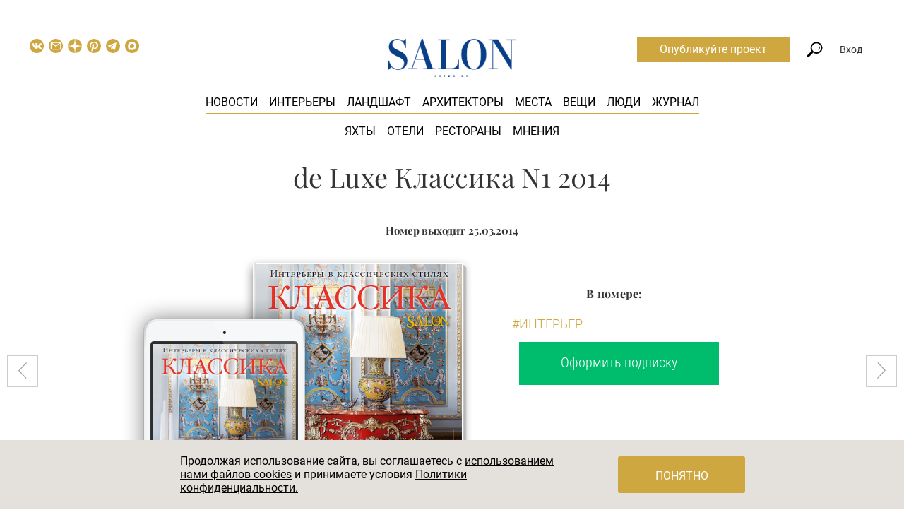

--- FILE ---
content_type: text/html; charset=UTF-8
request_url: https://salon.ru/magazine/de-luxe-klassika-n1-2014-2631
body_size: 23530
content:
<!doctype html>
<html lang="ru-RU">
<head>
    <meta charset="UTF-8"/>
    <title>Журнал de Luxe Классика N1 2014</title>
    <link rel="preload" href="/fonts/playfair-display-v36-cyrillic_latin-regular.woff2" as="font" type="font/woff2" crossorigin="anonymous">
    <link rel="preload" href="/fonts/playfair-display-v36-cyrillic_latin-italic.woff2" as="font" type="font/woff2" crossorigin="anonymous">
    <link rel="preload" href="/fonts/playfair-display-v36-cyrillic_latin-700.woff2" as="font" type="font/woff2" crossorigin="anonymous">
    <link rel="preload" href="/fonts/playfair-display-v36-cyrillic_latin-700italic.woff2" as="font" type="font/woff2" crossorigin="anonymous">
    <link rel="preload" href="/fonts/playfair-display-v36-cyrillic_latin-900.woff2" as="font" type="font/woff2" crossorigin="anonymous">
    <link rel="preload" href="/fonts/playfair-display-v36-cyrillic_latin-900italic.woff2" as="font" type="font/woff2" crossorigin="anonymous">
    <link rel="preload" href="/fonts/roboto-v18-latin-ext_cyrillic_latin-300.woff2" as="font" type="font/woff2" crossorigin="anonymous">
    <link rel="preload" href="/fonts/roboto-v18-latin-ext_cyrillic_latin-regular.woff2" as="font" type="font/woff2" crossorigin="anonymous">
    <link rel="preload" href="/fonts/roboto-v20-latin_cyrillic-500.woff2" as="font" type="font/woff2" crossorigin="anonymous">
    <link rel="preload" href="/fonts/roboto-v18-latin-ext_cyrillic_latin-700.woff2" as="font" type="font/woff2" crossorigin="anonymous">
    <link rel="preload" href="/fonts/roboto-condensed-v16-latin-ext_cyrillic_latin-300.woff2" as="font" type="font/woff2" crossorigin="anonymous">
    <link rel="preload" href="/fonts/roboto-condensed-v16-latin-ext_cyrillic_latin-regular.woff2" as="font" type="font/woff2" crossorigin="anonymous">
    <link rel="preload" href="/fonts/roboto-condensed-v16-latin-ext_cyrillic_latin-700.woff2" as="font" type="font/woff2" crossorigin="anonymous">
    <link rel="shortcut icon" href="/favicon.ico">
    <link href="/favicon-16x16.png" rel="apple-touch-icon" sizes="16x16">
    <link href="/favicon-24x24.png" rel="apple-touch-icon" sizes="24x24">
    <link href="/favicon-32x32.png" rel="apple-touch-icon" sizes="32x32">
    <link href="/favicon-48x48.png" rel="apple-touch-icon" sizes="48x48">
    <link href="/favicon-64x64.png" rel="apple-touch-icon" sizes="64x64">
    <link href="/favicon-96x96.png" rel="apple-touch-icon" sizes="96x96">
    <link href="/favicon-144x144.png" rel="apple-touch-icon" sizes="144x144">
    <meta name="viewport" content="width=device-width, initial-scale=1.0">
    <meta name="yandex-verification" content="8613d3c6271aa263">
    <meta name="pmail-verification" content="dee72a19a2d42f98a849bbf60e5df934">
    <meta name="p:domain_verify" content="5c9152d4666518d44fff5631fa1f7f84"/>
    <meta name="description" content="Читайте выпуск журнала de Luxe Классика N1 2014 онлайн или покупайте подписку, чтобы не пропустить самые свежие тренды в дизайне и оформлении интерьера.">
<meta property="og:title" content="Журнал de Luxe Классика N1 2014">
<meta property="og:description" content="Читайте выпуск журнала de Luxe Классика N1 2014 онлайн или покупайте подписку, чтобы не пропустить самые свежие тренды в дизайне и оформлении интерьера.">
<meta property="og:image" content="https://salon.ru/magazine/cb_2631.jpg">
<meta name="twitter:card" content="summary_large_image">
<meta name="twitter:title" content="Журнал de Luxe Классика N1 2014">
<meta name="twitter:description" content="Читайте выпуск журнала de Luxe Классика N1 2014 онлайн или покупайте подписку, чтобы не пропустить самые свежие тренды в дизайне и оформлении интерьера.">
<meta name="twitter:image" content="https://salon.ru/magazine/cb_2631.jpg">
<meta name="twitter:site" content="@salonru">
<link href="https://salon.ru/magazine/de-luxe-klassika-n1-2014-2631" rel="canonical">
<link href="/assets/9be7696/css/bootstrap.css" rel="stylesheet">
<link href="/css/style.css?v18" rel="stylesheet" media="all">    <meta name="csrf-param" content="_csrf">
<meta name="csrf-token" content="DohcBo7YhzRbtgp_SBwlhIgKSW7CF--sAzBQUjVywYk6-CtpxY_dAg3dXzoqZnHCxz45NJsi2MBmSAUQZxCFsQ==">
        <script>
        dataLayer = [{"dimension5":"NonAutorized"}];
    </script>

    <script>
        window.dataLayer = window.dataLayer || [];
    </script>

            <!--  Header bidding  -->
        <script async src="https://yastatic.net/pcode/adfox/header-bidding.js"></script>
    <script>
        var adfoxBiddersMap  = {
            'criteo': '807449',
            'betweenDigital': '806934',
            'myTarget': '807448',
            'buzzoola': '1053026',
            'rtbhouse': '1127255',
            'adriver': '1365592',
            'getintent': '1029639'
        };
        var adUnits = [
            {
                code: 'adfox_156639506619012827',
                codeType: 'inpage' ,
                bids: [
                    {
                        bidder: 'buzzoola',
                        params: {
                            placementId:  '417699'
                        }
                    },
                    {
                        bidder: 'betweenDigital',
                        params: {
                            placementId:  '3325446'
                        }
                    }
                ]
            },
            {
                code: 'adfox_153366080987863118',
                sizes: [[970,250],[728,90],[970,90]],
                bids: [
                    {
                        bidder: 'criteo',
                        params: {
                            placementId:  '1460203'
                        }
                    },
                    {
                        bidder: 'betweenDigital',
                        params: {
                            placementId:  '3439489'
                        }
                    },
                    {
                        bidder: 'rtbhouse',
                        params: {
                            placementId:  'hFxquSlFb9ZZI52k8NJz'
                        }
                    },
                    {
                        bidder: 'adriver',
                        params: {
                            placementId:  '73:salon_970x250'
                        }
                    },
                    {
                        bidder: 'getintent',
                        params: {
                            placementId: '127_Salon.ru_desktop_970x250'
                        }
                    }
                ]
            },
            {
                code: 'adfox_153366110034897159',
                sizes: [[300,600],[300,250],[300,300],[240,400]],
                bids: [
                    {
                        bidder: 'criteo',
                        params: {
                            placementId:  '1460202'
                        }
                    },
                    {
                        bidder: 'betweenDigital',
                        params: {
                            placementId:  '3439487'
                        }
                    },
                    {
                        bidder: 'rtbhouse',
                        params: {
                            placementId:  'w8Pl09tVwWQ4IL2SEAMb'
                        }
                    },
                    {
                        bidder: 'adriver',
                        params: {
                            placementId:  '73:salon_300x600'
                        }
                    },
                    {
                        bidder: 'getintent',
                        params: {
                            placementId: '127_Salon.ru_desktop_300x600'
                        }
                    }
                ]
            },
            {
                code: 'adfox_15338064353507171',
                sizes: [[300,250],[300,300]],
                bids: [

                    {
                        bidder: 'betweenDigital',
                        params: {
                            placementId:  '3925857'
                        }
                    },
                    {
                        bidder: 'adriver',
                        params: {
                            placementId:  '73:salon_300x250_1'
                        }
                    },
                    {
                        bidder: 'myTarget',
                        params: {
                            placementId:  '801501'
                        }
                    },
                    {
                        bidder: 'criteo',
                        params: {
                            placementId:  '1524899'
                        }
                    },
                    {
                        bidder: 'getintent',
                        params: {
                            placementId: '127_Salon.ru_desktop_300x250_1'
                        }
                    },
                    {
                        bidder: 'rtbhouse',
                        params: {
                            placementId:  'OVaj3br5dilRVKi7Qcna'
                        }
                    }

                ]
            },
            {
                code: 'adfox_153380756292333147',
                sizes: [[728,90],[300,300],[300,250],[336,280],[650,90]],
                bids: [

                    {
                        bidder: 'betweenDigital',
                        params: {
                            placementId:  '3925883'
                        }
                    },
                    {
                        bidder: 'adriver',
                        params: {
                            placementId:  '73:salon_728x90'
                        }
                    },
                    {
                        bidder: 'myTarget',
                        params: {
                            placementId:  '801505'
                        }
                    },
                    {
                        bidder: 'criteo',
                        params: {
                            placementId:  '1524901'
                        }
                    },
                    {
                        bidder: 'getintent',
                        params: {
                            placementId: '127_Salon.ru_desktop_728x90'
                        }
                    },
                    {
                        bidder: 'rtbhouse',
                        params: {
                            placementId:  'zO15Rc9UeBy3zJ6HTv95'
                        }
                    }

                ]
            },
            {
                code: 'adfox_15942063112853902',
                sizes: [[300,250],[336,280],[650,90],[728,90]],
                bids: [

                    {
                        bidder: 'betweenDigital',
                        params: {
                            placementId:  '3925893'
                        }
                    },
                    {
                        bidder: 'adriver',
                        params: {
                            placementId:  '73:salon_300x250_2'
                        }
                    },
                    {
                        bidder: 'myTarget',
                        params: {
                            placementId:  '801507'
                        }
                    },
                    {
                        bidder: 'criteo',
                        params: {
                            placementId:  '1524899'
                        }
                    },
                    {
                        bidder: 'rtbhouse',
                        params: {
                            placementId:  'KcYzpf2drUclMmBoRvU2'
                        }
                    }
                ]
            },
            {
                code: 'adfox_155506146456756413',
                sizes: [[970,250], [970,90], [1200,250],[1300,250],[728,90]],
                bids: [
                    {
                        bidder: 'criteo',
                        params: {
                            placementId:  '1460204'
                        }
                    },
                    {
                        bidder: 'betweenDigital',
                        params: {
                            placementId:  '3439490'
                        }
                    },
                    {
                        bidder: 'rtbhouse',
                        params: {
                            placementId:  '8zhlb9YX5EaUGo1WAhsX'
                        }
                    },
                    {
                        bidder: 'myTarget',
                        params: {
                            placementId:  '624899'
                        }
                    },
                    {
                        bidder: 'adriver',
                        params: {
                            placementId:  '73:salon_970x250_2'
                        }
                    },
                    {
                        bidder: 'getintent',
                        params: {
                            placementId: '127_Salon.ru_desktop_970x250_2'
                        }
                    }
                ]
            }
        ];
        var userTimeout = 900;
        window.YaHeaderBiddingSettings = {
            biddersMap: adfoxBiddersMap,
            adUnits: adUnits,
            timeout: userTimeout
        };
    </script>
        <!--  End Header bidding  -->
    
    <!--  Adfox  -->
    <script>window.yaContextCb = window.yaContextCb || []</script>
    <script src="https://yandex.ru/ads/system/context.js" async></script>
    <!--  End Adfox  -->

    <!-- Additional script tag to enable API, added before the main CDN code -->
    <script>
        window.ioObject='io';
        (function(i){window[i]=window[i]||function(){(window[i].a=window[i].a||[]).push(arguments)}})(window.ioObject);
    </script>
    <!-- Additional script tag to enable API, added before the main CDN code -->

    <!--  Start OnTheIo  -->
    <script async src="https://cdn.onthe.io/io.js/nvPTnHP7pH4d"></script>
    <!--  End OnTheIo  -->
</head>
<body>

<!-- Rating@Mail.ru counter -->
<script type="text/javascript">
    var _tmr = window._tmr || (window._tmr = []);
    _tmr.push({id: "3080988", type: "pageView", start: (new Date()).getTime()});
    (function (d, w, id) {
    if (d.getElementById(id)) return;
    var ts = d.createElement("script"); ts.type = "text/javascript"; ts.async = true; ts.id = id;
    ts.src = "https://top-fwz1.mail.ru/js/code.js";
    var f = function () {var s = d.getElementsByTagName("script")[0]; s.parentNode.insertBefore(ts, s);};
    if (w.opera == "[object Opera]") { d.addEventListener("DOMContentLoaded", f, false); } else { f(); }
    })(document, window, "topmailru-code");
</script>
<noscript><div><img src="https://top-fwz1.mail.ru/counter?id=3080988;js=na" style="border:0;position:absolute;left:-9999px;" alt="Top.Mail.Ru" /></div></noscript>
<!-- //Rating@Mail.ru counter -->

    <div class="banner-before-header">
        <div id="adfox_153366080987863118" class="banner-wrapper"></div>
    </div>

<div class="base-wrapper">
<header class="header js-site-search-form js-header-scroll show">
    <div class="site-search-form js-site-search-form-content">
        <form action="/search"><input type="text" name="query" class="query" placeholder="Что вы ищете?" autocomplete="off"><button class="submit" type="submit">Найти</button></form>
        <div class="site-search-form__triangle"></div>
    </div>
    <div class="header__main">
                    <a href="/" class="header__logo-mobile">
                <img src="/img/Salon_logo_rgb_wB.png" alt=""/>
            </a>
                <div class="header__left">
            <i class="icon icon-search_mobile search js-site-search-form-trigger"></i>
            <div class="social-links">
    <a class="social-links__link social-links__link--vk" href="//vk.com/saloninterior" target="_blank">
        <svg xmlns="http://www.w3.org/2000/svg" width="20" height="20" viewBox="0 0 97.75 97.75"><path d="M48.875 0C21.883 0 0 21.882 0 48.875S21.883 97.75 48.875 97.75 97.75 75.868 97.75 48.875 75.867 0 48.875 0zm24.792 54.161c2.278 2.225 4.688 4.319 6.733 6.774.906 1.086 1.76 2.209 2.41 3.472.928 1.801.09 3.776-1.522 3.883l-10.013-.002c-2.586.214-4.644-.829-6.379-2.597-1.385-1.409-2.67-2.914-4.004-4.371-.545-.598-1.119-1.161-1.803-1.604-1.365-.888-2.551-.616-3.333.81-.797 1.451-.979 3.059-1.055 4.674-.109 2.361-.821 2.978-3.19 3.089-5.062.237-9.865-.531-14.329-3.083-3.938-2.251-6.986-5.428-9.642-9.025-5.172-7.012-9.133-14.708-12.692-22.625-.801-1.783-.215-2.737 1.752-2.774 3.268-.063 6.536-.055 9.804-.003 1.33.021 2.21.782 2.721 2.037 1.766 4.345 3.931 8.479 6.644 12.313.723 1.021 1.461 2.039 2.512 2.76 1.16.796 2.044.533 2.591-.762.35-.823.501-1.703.577-2.585.26-3.021.291-6.041-.159-9.05-.28-1.883-1.339-3.099-3.216-3.455-.956-.181-.816-.535-.351-1.081.807-.944 1.563-1.528 3.074-1.528l11.313-.002c1.783.35 2.183 1.15 2.425 2.946l.01 12.572c-.021.695.349 2.755 1.597 3.21 1 .33 1.66-.472 2.258-1.105 2.713-2.879 4.646-6.277 6.377-9.794.764-1.551 1.423-3.156 2.063-4.764.476-1.189 1.216-1.774 2.558-1.754l10.894.013c.321 0 .647.003.965.058 1.836.314 2.339 1.104 1.771 2.895-.894 2.814-2.631 5.158-4.329 7.508-1.82 2.516-3.761 4.944-5.563 7.471-1.656 2.31-1.525 3.473.531 5.479z"/></svg>
    </a>
            <a class="social-links__link social-links__link--subscribe" href="/subscribe" data-gtm="header_subscribe_button">
            <svg xmlns="http://www.w3.org/2000/svg" width="20" height="20" viewBox="0 0 97.8 97.8"><path d="M49 53.8c-.6 0-1.3-.2-1.8-.6L19 31.4v33.8c0 1.8 1.4 3.2 3.2 3.2h53.5c1.8 0 3.2-1.4 3.2-3.2V31.4L50.8 53.2c-.5.4-1.2.6-1.8.6z"/><path d="M74.3 27.6H23.7L49 47.2z"/><path d="M48.9 0C21.9 0 0 21.9 0 48.9s21.9 48.9 48.9 48.9 48.9-21.9 48.9-48.9S75.9 0 48.9 0zm26.8 74.2H22.3c-5 0-9-4.1-9-9V30.8c0-5 4.1-9 9-9h53.5c5 0 9 4.1 9 9v34.3c0 5.1-4.1 9.1-9.1 9.1z"/></svg>
        </a>
        <a class="social-links__link social-links__link--zen" href="https://zen.yandex.ru/salon.ru">
                    <svg xmlns="http://www.w3.org/2000/svg" width="20" height="20" viewBox="0 0 56 56" fill="none">
                <path d="M0 28C0 12.536 12.536 0 28 0C43.464 0 56 12.536 56 28C56 43.464 43.464 56 28 56C12.536 56 0 43.464 0 28Z" fill="#cea740"/>
                <path fill-rule="evenodd" clip-rule="evenodd" d="M27.4334 0C27.3011 11.5194 26.5478 17.9662 22.257 22.257C17.9662 26.5478 11.5194 27.3011 0 27.4334V29.1051C11.5194 29.2373 17.9662 29.9906 22.257 34.2814C26.4805 38.5049 27.2766 44.8173 27.4267 56H29.1118C29.2618 44.8173 30.0579 38.5049 34.2814 34.2814C38.5049 30.0579 44.8173 29.2618 56 29.1118V27.4266C44.8173 27.2766 38.5049 26.4805 34.2814 22.257C29.9906 17.9662 29.2373 11.5194 29.1051 0H27.4334Z" fill="#ffffff"/>
            </svg>
            </a>
    <a class="social-links__link social-links__link--pinterest" href="https://www.pinterest.ru/salon_interior/_created/" target="_blank">
                    <svg width="20" height="20" viewBox="0 0 20 20" fill="none" xmlns="http://www.w3.org/2000/svg">
                <circle cx="10" cy="10" r="10" fill="#CEA740"/>
                <path fill-rule="evenodd" clip-rule="evenodd" d="M9.43599 4.01707C8.18456 4.12842 7.05365 4.49814 6.18824 5.0788C5.85374 5.30327 5.34364 5.76409 5.1042 6.05815C4.41447 6.90522 4.06504 7.81733 4.00498 8.92735C3.92935 10.3249 4.72451 11.8578 5.78937 12.3674C5.99208 12.4644 6.11232 12.4699 6.17051 12.3849C6.22659 12.303 6.47639 11.3879 6.47541 11.2679C6.47486 11.199 6.43932 11.1295 6.34316 11.0094C6.08264 10.684 5.8572 10.1545 5.76616 9.65436C5.70947 9.34292 5.72475 8.77039 5.79827 8.44989C6.02902 7.44389 6.66995 6.59531 7.60302 6.06045C8.26775 5.6794 9.05506 5.48967 9.9702 5.48997C11.1868 5.4904 12.1229 5.83045 12.874 6.54483C13.3627 7.00968 13.6178 7.4463 13.7809 8.09756C13.9333 8.7056 13.9046 9.56104 13.7066 10.3171C13.4149 11.4313 12.7682 12.262 11.9144 12.6194C11.5989 12.7515 11.3167 12.8073 10.952 12.8098C10.4779 12.8129 10.2132 12.7216 9.9013 12.4474C9.72715 12.2943 9.64306 12.1709 9.567 11.9568C9.44578 11.6157 9.48626 11.3915 9.884 10.2018C10.3633 8.76823 10.4184 8.3379 10.1839 7.86033C9.99532 7.4763 9.6305 7.2728 9.1306 7.2728C8.38527 7.2728 7.76308 7.81221 7.52278 8.66675C7.45922 8.89275 7.44908 8.98561 7.44923 9.33956C7.44946 9.78978 7.50418 10.096 7.6418 10.4171L7.71509 10.5881L7.14089 12.7873C6.78124 14.1648 6.55517 15.0844 6.53588 15.2484C6.4679 15.8262 6.51367 16.9066 6.63807 17.6613C6.68424 17.9415 6.72568 18.0237 6.80604 17.9944C6.91589 17.9545 7.63326 16.8487 7.96337 16.2105C8.26694 15.6236 8.30956 15.5056 8.67369 14.2437C8.95321 13.275 8.97542 13.2117 9.01448 13.2719C9.10368 13.4091 9.44976 13.6976 9.66229 13.8119C10.1151 14.0555 10.6039 14.1712 11.1783 14.1709C12.0894 14.1705 12.9563 13.9071 13.753 13.3886C14.0731 13.1802 14.6724 12.6103 14.9091 12.2891C15.5814 11.3769 15.9286 10.3669 15.9938 9.13419C16.061 7.86318 15.5791 6.63188 14.653 5.70852C13.7466 4.80482 12.5655 4.24592 11.158 4.05468C10.7797 4.00327 9.82518 3.98244 9.43599 4.01707Z" fill="white"/>
            </svg>
            </a>
    <a class="social-links__link social-links__link--telegram" href="https://t.me/salon_magazine" target="_blank">
                <svg width="23" height="23" viewBox="0 0 23 23" fill="none" xmlns="http://www.w3.org/2000/svg">
            <circle cx="11.5" cy="11.5" r="11.5" fill="#cea740"/>
            <path d="M8.49349 13.9088L8.2619 17.2592C8.59324 17.2592 8.73674 17.1128 8.90883 16.937L10.4623 15.41L13.6812 17.8346C14.2715 18.173 14.6875 17.9948 14.8467 17.276L16.9596 7.09284L16.9602 7.09224C17.1474 6.19464 16.6446 5.84364 16.0694 6.06384L3.64995 10.9544C2.80235 11.2928 2.81518 11.7788 3.50587 11.999L6.68103 13.0148L14.0563 8.26823C14.4034 8.03183 14.719 8.16263 14.4594 8.39903L8.49349 13.9088Z" fill="white"/>
        </svg>
            </a>
    <a class="social-links__link social-links__link--max" href="https://max.ru/salon_magazine" target="_blank">
                    <svg width="20" height="20" viewBox="0 0 48 48" fill="none" xmlns="http://www.w3.org/2000/svg">
                <path d="M48 24C48 37.2548 37.2548 48 24 48C10.7452 48 0 37.2548 0 24C0 10.7452 10.7452 0 24 0C37.2548 0 48 10.7452 48 24Z" fill="#cea740"/>
                <path fill-rule="evenodd" clip-rule="evenodd" d="M24.3005 37.9202C21.5526 37.9202 20.2759 37.5173 18.0562 35.9057C16.6524 37.7186 12.2061 39.1355 12.0123 36.7115C12.0123 34.8917 11.6112 33.3541 11.1565 31.6756C10.6151 29.6074 10 27.3041 10 23.9669C10 15.9963 16.5117 10 24.2273 10C31.9428 10 37.9999 16.2917 37.9999 24.0405C38.0259 31.6697 31.8967 37.8797 24.3005 37.9202ZM24.4145 16.8893C20.6573 16.6946 17.7287 19.3066 17.0803 23.4025C16.5454 26.7934 17.4946 30.9231 18.3039 31.138C18.6915 31.2318 19.6678 30.4397 20.2763 29.8285C21.2822 30.5265 22.4538 30.9456 23.6726 31.0438C27.5658 31.2318 30.8925 28.2552 31.1541 24.3492C31.3061 20.4351 28.3087 17.1196 24.4148 16.8959L24.4145 16.8893Z" fill="white"/>
            </svg>
            </a>
</div>
        </div>
                    <a href="/" class="header__logo">
                <img src="/img/Salon_logo_rgb_wB.png" alt="">
            </a>
                <ul class="main-menu">
            <li class="main-menu__item"><a href="/news">Новости</a></li>
            <li class="main-menu__item"><a href="/interiors">Интерьеры</a></li>
            <li class="main-menu__item"><a href="/landscape">Ландшафт</a></li>
            <li class="main-menu__item"><a href="/creators">Архитекторы</a></li>
            <li class="main-menu__item"><a href="/places">Места</a></li>
            <li class="main-menu__item"><a href="/gde-kupit">Вещи</a></li>
            <li class="main-menu__item"><a href="/people">Люди</a></li>
            <li class="main-menu__item"><a href="/magazines">Журнал</a></li>
        </ul>
        <ul class="main-submenu">
            <li class="main-menu__item"><a href="/interiors?category=yahty-365">Яхты</a></li>
            <li class="main-menu__item"><a href="/interiors?category=oteli-364">Отели</a></li>
            <li class="main-menu__item"><a href="/interiors?category=restorany-bary-kluby-i-kafe-367">Рестораны</a></li>
            <li class="main-menu__item"><a href="/mnenija">Мнения</a></li>
         </ul>
        <a href="https://t.me/salon_magazine" target="_blank" class="icon-telega" rel="nofollow noopener noreferrer">
                <span class="ui-icon">
                    <svg width="32" height="32" viewBox="0 0 32 32" fill="none" xmlns="http://www.w3.org/2000/svg">
                        <path fill-rule="evenodd" clip-rule="evenodd" d="M14.4796 0.0388521C9.47222 0.559498 5.08375 3.28434 2.41787 7.52817C-1.36292 13.5468 -0.649147 21.5376 4.13433 26.7438C6.79295 29.6373 10.0855 31.3582 14.0408 31.9216C14.7843 32.0275 17.2432 32.0257 18.0152 31.9188C21.9106 31.3793 25.2004 29.6622 27.8545 26.7834C30.0367 24.4165 31.4367 21.3848 31.9217 17.9764C32.0265 17.2397 32.0265 14.7679 31.9217 14.0312C31.5515 11.4289 30.7278 9.2166 29.3595 7.14898C28.7775 6.26964 28.1963 5.56018 27.3866 4.74076C24.8845 2.20873 21.7961 0.650427 18.2343 0.122767C17.4665 0.00898105 15.2443 -0.0406162 14.4796 0.0388521ZM23.1499 9.8377C23.516 10.1886 23.5204 10.4287 23.2046 12.7787C22.9236 14.8704 21.9496 20.7663 21.6063 22.4539C21.4804 23.0733 21.2384 23.6035 20.9768 23.8333C20.7864 24.0005 20.7218 24.0194 20.3445 24.0189C20.0363 24.0184 19.8404 23.9792 19.6102 23.872C19.2089 23.685 14.308 20.3814 13.9866 20.0811C13.6928 19.8068 13.5541 19.5092 13.6109 19.2753C13.693 18.9372 14.0652 18.5348 15.8241 16.882C17.9033 14.9282 18.9601 13.894 19.1079 13.6682C19.2457 13.4579 19.148 13.2484 18.9123 13.2484C18.7035 13.2484 18.8727 13.1414 14.8544 15.8157C11.1046 18.3114 11.0198 18.3577 10.2228 18.3399C9.61518 18.3265 7.19809 17.6689 6.53001 17.3353C5.84371 16.9927 5.92327 16.4776 6.72441 16.0765C7.4211 15.7277 15.662 12.1862 18.2512 11.1229C22.0185 9.57581 22.6923 9.39902 23.1499 9.8377Z" fill="#0088CC"/>
                    </svg>
                </span>
        </a>
        <div class="header__right js-header__right">
            <a href="https://profi.salon.ru/" target="_blank" class="link-btn">Опубликуйте проект</a>
            <i class="icon icon-search search js-site-search-form-trigger"></i>
                                            <div class="header__auth js-header__auth">Вход</div>
                <div class="sign-in-forms js-sign-in-forms">
    <ul id="w0" class="nav nav-tabs"><li class="active"><a href="#w0-tab0" data-toggle="tab">Вход</a></li>
<li><a href="#w0-tab1" data-toggle="tab">Регистрация</a></li></ul>
<div class="tab-content"><div id="w0-tab0" class="tab-pane active"><form id="login-form" action="/account/login" method="post" role="form">
<input type="hidden" name="_csrf" value="DohcBo7YhzRbtgp_SBwlhIgKSW7CF--sAzBQUjVywYk6-CtpxY_dAg3dXzoqZnHCxz45NJsi2MBmSAUQZxCFsQ=="><div class="form-group field-loginform-username required">

<input type="text" id="loginform-username" class="form-control" name="LoginForm[username]" placeholder="Введите логин" aria-required="true">

<p class="help-block help-block-error"></p>
</div><div class="form-group field-loginform-password required">

<input type="password" id="loginform-password" class="form-control" name="LoginForm[password]" placeholder="Введите пароль" aria-required="true">

<p class="help-block help-block-error"></p>
</div><button type="submit" class="btn btn-flat btn-block" name="login-button">Войти</button><p class="recovery-link"><a href="/account/recover">Забыли пароль?</a></p></form></div>
<div id="w0-tab1" class="tab-pane"><form id="registration-form" class="js-legal-block" action="/account/registration" method="post">
<input type="hidden" name="_csrf" value="DohcBo7YhzRbtgp_SBwlhIgKSW7CF--sAzBQUjVywYk6-CtpxY_dAg3dXzoqZnHCxz45NJsi2MBmSAUQZxCFsQ=="><div class="form-group field-registrationform-username required">

<input type="text" id="registrationform-username" class="form-control" name="RegistrationForm[username]" placeholder="Введите логин" aria-required="true">

<p class="help-block help-block-error"></p>
</div><div class="form-group field-registrationform-email required">

<input type="text" id="registrationform-email" class="form-control" name="RegistrationForm[email]" placeholder="Введите e-mail" aria-required="true">

<p class="help-block help-block-error"></p>
</div><div class="form-group field-registrationform-password required">

<input type="password" id="registrationform-password" class="form-control" name="RegistrationForm[password]" placeholder="Введите пароль" aria-required="true">

<p class="help-block help-block-error"></p>
</div><div class="form-group field-registrationform-passwordrepeat required">

<input type="password" id="registrationform-passwordrepeat" class="form-control" name="RegistrationForm[passwordRepeat]" placeholder="Повторите пароль" aria-required="true">

<p class="help-block help-block-error"></p>
</div><div class="check-legal-block"><div class="form-group"><p><span class="pure-css-checkbox js-legal-check"><input type="checkbox" name="link_user_agreement"></span>Принимаю условия <a href="/terms">Пользовательского соглашения</a></p><p><span class="pure-css-checkbox js-legal-check"><input type="checkbox" name="link_legal_agreement"></span>Принимаю условия <a href="/privacy">Политики конфиденциальности</a></p><p><span class="pure-css-checkbox js-legal-check"><input type="checkbox" name="link_subscribe"></span>Принимаю <a href="/page/pravila-rassylok">Правила рассылок</a></p></div><button type="submit" class="btn btn-flat btn-block js-legal-btn" name="registration-button">Зарегистрироваться</button></div></form></div></div></div>
                            
            <i class="icon icon-menu_mobile js-icon-menu_mobile"></i>
        </div>

        <div class="mobile-menu-wrapper js-mobile-menu-wrapper">
            <a class="mobile-menu-close js-mobile-menu-close icon icon-close_white" href="#">&nbsp;</a>
            <ul class="mobile-menu">
                <li class="mobile-menu__item"><a href="/news">Новости</a></li>
                <li class="mobile-menu__item"><a href="/interiors">Интерьеры</a></li>
                <li class="mobile-menu__item"><a href="/interiors?category=yahty-365">Яхты</a></li>
                <li class="mobile-menu__item"><a href="/interiors?category=oteli-364">Отели</a></li>
                <li class="mobile-menu__item"><a href="/interiors?category=restorany-bary-kluby-i-kafe-367">Рестораны</a></li>
                <li class="mobile-menu__item"><a href="/landscape">Ландшафт</a></li>
                <li class="mobile-menu__item"><a href="/creators">Архитекторы</a></li>
                <li class="mobile-menu__item"><a href="/gde-kupit">Вещи</a></li>
                <li class="mobile-menu__item"><a href="/people">Люди</a></li>
                <li class="mobile-menu__item"><a href="/magazines">Журнал</a></li>
                <li class="mobile-menu__item"><a href="/account">Войти</a></li>
            </ul>
            <div class="footer">
                <div class="social-links">
    <a class="social-links__link social-links__link--vk" href="//vk.com/saloninterior" target="_blank">
        <svg xmlns="http://www.w3.org/2000/svg" width="20" height="20" viewBox="0 0 97.75 97.75"><path d="M48.875 0C21.883 0 0 21.882 0 48.875S21.883 97.75 48.875 97.75 97.75 75.868 97.75 48.875 75.867 0 48.875 0zm24.792 54.161c2.278 2.225 4.688 4.319 6.733 6.774.906 1.086 1.76 2.209 2.41 3.472.928 1.801.09 3.776-1.522 3.883l-10.013-.002c-2.586.214-4.644-.829-6.379-2.597-1.385-1.409-2.67-2.914-4.004-4.371-.545-.598-1.119-1.161-1.803-1.604-1.365-.888-2.551-.616-3.333.81-.797 1.451-.979 3.059-1.055 4.674-.109 2.361-.821 2.978-3.19 3.089-5.062.237-9.865-.531-14.329-3.083-3.938-2.251-6.986-5.428-9.642-9.025-5.172-7.012-9.133-14.708-12.692-22.625-.801-1.783-.215-2.737 1.752-2.774 3.268-.063 6.536-.055 9.804-.003 1.33.021 2.21.782 2.721 2.037 1.766 4.345 3.931 8.479 6.644 12.313.723 1.021 1.461 2.039 2.512 2.76 1.16.796 2.044.533 2.591-.762.35-.823.501-1.703.577-2.585.26-3.021.291-6.041-.159-9.05-.28-1.883-1.339-3.099-3.216-3.455-.956-.181-.816-.535-.351-1.081.807-.944 1.563-1.528 3.074-1.528l11.313-.002c1.783.35 2.183 1.15 2.425 2.946l.01 12.572c-.021.695.349 2.755 1.597 3.21 1 .33 1.66-.472 2.258-1.105 2.713-2.879 4.646-6.277 6.377-9.794.764-1.551 1.423-3.156 2.063-4.764.476-1.189 1.216-1.774 2.558-1.754l10.894.013c.321 0 .647.003.965.058 1.836.314 2.339 1.104 1.771 2.895-.894 2.814-2.631 5.158-4.329 7.508-1.82 2.516-3.761 4.944-5.563 7.471-1.656 2.31-1.525 3.473.531 5.479z"/></svg>
    </a>
            <a class="social-links__link social-links__link--subscribe" href="/subscribe" data-gtm="header_subscribe_button">
            <svg xmlns="http://www.w3.org/2000/svg" width="20" height="20" viewBox="0 0 97.8 97.8"><path d="M49 53.8c-.6 0-1.3-.2-1.8-.6L19 31.4v33.8c0 1.8 1.4 3.2 3.2 3.2h53.5c1.8 0 3.2-1.4 3.2-3.2V31.4L50.8 53.2c-.5.4-1.2.6-1.8.6z"/><path d="M74.3 27.6H23.7L49 47.2z"/><path d="M48.9 0C21.9 0 0 21.9 0 48.9s21.9 48.9 48.9 48.9 48.9-21.9 48.9-48.9S75.9 0 48.9 0zm26.8 74.2H22.3c-5 0-9-4.1-9-9V30.8c0-5 4.1-9 9-9h53.5c5 0 9 4.1 9 9v34.3c0 5.1-4.1 9.1-9.1 9.1z"/></svg>
        </a>
        <a class="social-links__link social-links__link--zen" href="https://zen.yandex.ru/salon.ru">
                    <svg xmlns="http://www.w3.org/2000/svg" width="20" height="20" viewBox="0 0 56 56" fill="none">
                <path d="M0 28C0 12.536 12.536 0 28 0C43.464 0 56 12.536 56 28C56 43.464 43.464 56 28 56C12.536 56 0 43.464 0 28Z" fill="#cea740"/>
                <path fill-rule="evenodd" clip-rule="evenodd" d="M27.4334 0C27.3011 11.5194 26.5478 17.9662 22.257 22.257C17.9662 26.5478 11.5194 27.3011 0 27.4334V29.1051C11.5194 29.2373 17.9662 29.9906 22.257 34.2814C26.4805 38.5049 27.2766 44.8173 27.4267 56H29.1118C29.2618 44.8173 30.0579 38.5049 34.2814 34.2814C38.5049 30.0579 44.8173 29.2618 56 29.1118V27.4266C44.8173 27.2766 38.5049 26.4805 34.2814 22.257C29.9906 17.9662 29.2373 11.5194 29.1051 0H27.4334Z" fill="#ffffff"/>
            </svg>
            </a>
    <a class="social-links__link social-links__link--pinterest" href="https://www.pinterest.ru/salon_interior/_created/" target="_blank">
                    <svg width="20" height="20" viewBox="0 0 20 20" fill="none" xmlns="http://www.w3.org/2000/svg">
                <circle cx="10" cy="10" r="10" fill="#CEA740"/>
                <path fill-rule="evenodd" clip-rule="evenodd" d="M9.43599 4.01707C8.18456 4.12842 7.05365 4.49814 6.18824 5.0788C5.85374 5.30327 5.34364 5.76409 5.1042 6.05815C4.41447 6.90522 4.06504 7.81733 4.00498 8.92735C3.92935 10.3249 4.72451 11.8578 5.78937 12.3674C5.99208 12.4644 6.11232 12.4699 6.17051 12.3849C6.22659 12.303 6.47639 11.3879 6.47541 11.2679C6.47486 11.199 6.43932 11.1295 6.34316 11.0094C6.08264 10.684 5.8572 10.1545 5.76616 9.65436C5.70947 9.34292 5.72475 8.77039 5.79827 8.44989C6.02902 7.44389 6.66995 6.59531 7.60302 6.06045C8.26775 5.6794 9.05506 5.48967 9.9702 5.48997C11.1868 5.4904 12.1229 5.83045 12.874 6.54483C13.3627 7.00968 13.6178 7.4463 13.7809 8.09756C13.9333 8.7056 13.9046 9.56104 13.7066 10.3171C13.4149 11.4313 12.7682 12.262 11.9144 12.6194C11.5989 12.7515 11.3167 12.8073 10.952 12.8098C10.4779 12.8129 10.2132 12.7216 9.9013 12.4474C9.72715 12.2943 9.64306 12.1709 9.567 11.9568C9.44578 11.6157 9.48626 11.3915 9.884 10.2018C10.3633 8.76823 10.4184 8.3379 10.1839 7.86033C9.99532 7.4763 9.6305 7.2728 9.1306 7.2728C8.38527 7.2728 7.76308 7.81221 7.52278 8.66675C7.45922 8.89275 7.44908 8.98561 7.44923 9.33956C7.44946 9.78978 7.50418 10.096 7.6418 10.4171L7.71509 10.5881L7.14089 12.7873C6.78124 14.1648 6.55517 15.0844 6.53588 15.2484C6.4679 15.8262 6.51367 16.9066 6.63807 17.6613C6.68424 17.9415 6.72568 18.0237 6.80604 17.9944C6.91589 17.9545 7.63326 16.8487 7.96337 16.2105C8.26694 15.6236 8.30956 15.5056 8.67369 14.2437C8.95321 13.275 8.97542 13.2117 9.01448 13.2719C9.10368 13.4091 9.44976 13.6976 9.66229 13.8119C10.1151 14.0555 10.6039 14.1712 11.1783 14.1709C12.0894 14.1705 12.9563 13.9071 13.753 13.3886C14.0731 13.1802 14.6724 12.6103 14.9091 12.2891C15.5814 11.3769 15.9286 10.3669 15.9938 9.13419C16.061 7.86318 15.5791 6.63188 14.653 5.70852C13.7466 4.80482 12.5655 4.24592 11.158 4.05468C10.7797 4.00327 9.82518 3.98244 9.43599 4.01707Z" fill="white"/>
            </svg>
            </a>
    <a class="social-links__link social-links__link--telegram" href="https://t.me/salon_magazine" target="_blank">
                <svg width="23" height="23" viewBox="0 0 23 23" fill="none" xmlns="http://www.w3.org/2000/svg">
            <circle cx="11.5" cy="11.5" r="11.5" fill="#cea740"/>
            <path d="M8.49349 13.9088L8.2619 17.2592C8.59324 17.2592 8.73674 17.1128 8.90883 16.937L10.4623 15.41L13.6812 17.8346C14.2715 18.173 14.6875 17.9948 14.8467 17.276L16.9596 7.09284L16.9602 7.09224C17.1474 6.19464 16.6446 5.84364 16.0694 6.06384L3.64995 10.9544C2.80235 11.2928 2.81518 11.7788 3.50587 11.999L6.68103 13.0148L14.0563 8.26823C14.4034 8.03183 14.719 8.16263 14.4594 8.39903L8.49349 13.9088Z" fill="white"/>
        </svg>
            </a>
    <a class="social-links__link social-links__link--max" href="https://max.ru/salon_magazine" target="_blank">
                    <svg width="20" height="20" viewBox="0 0 48 48" fill="none" xmlns="http://www.w3.org/2000/svg">
                <path d="M48 24C48 37.2548 37.2548 48 24 48C10.7452 48 0 37.2548 0 24C0 10.7452 10.7452 0 24 0C37.2548 0 48 10.7452 48 24Z" fill="#cea740"/>
                <path fill-rule="evenodd" clip-rule="evenodd" d="M24.3005 37.9202C21.5526 37.9202 20.2759 37.5173 18.0562 35.9057C16.6524 37.7186 12.2061 39.1355 12.0123 36.7115C12.0123 34.8917 11.6112 33.3541 11.1565 31.6756C10.6151 29.6074 10 27.3041 10 23.9669C10 15.9963 16.5117 10 24.2273 10C31.9428 10 37.9999 16.2917 37.9999 24.0405C38.0259 31.6697 31.8967 37.8797 24.3005 37.9202ZM24.4145 16.8893C20.6573 16.6946 17.7287 19.3066 17.0803 23.4025C16.5454 26.7934 17.4946 30.9231 18.3039 31.138C18.6915 31.2318 19.6678 30.4397 20.2763 29.8285C21.2822 30.5265 22.4538 30.9456 23.6726 31.0438C27.5658 31.2318 30.8925 28.2552 31.1541 24.3492C31.3061 20.4351 28.3087 17.1196 24.4148 16.8959L24.4145 16.8893Z" fill="white"/>
            </svg>
            </a>
</div>
            </div>
            <div class="link-btn__wrapper">
                <a href="https://profi.salon.ru/" target="_blank" class="link-btn">Опубликуйте проект</a>
            </div>
        </div>

    </div>
</header>
    <article class="magazine-page">
        <div class="magazine-page__top">
            <div class="top-strap-banner banner-bg">
                    <div id="adfox_153380756292333147" class="banner-bg"></div>
    <script>
        window.yaContextCb.push(()=>{
            Ya.adfoxCode.createScroll({
                ownerId: 243534,
                containerId: 'adfox_153380756292333147',
                params: {
                    pp: 'g',
                    ps: 'cxvd',
                    p2: 'gbkt'
                },
                onRender: function() {
                    document.getElementById('adfox_153380756292333147').className += ' active';
                }
            });
        });
    </script>
            </div>
            <h1>de Luxe Классика N1 2014</h1>

            <p class="magazine-page__lead">
                                                Номер выходит 25.03.2014            </p>
            <div class="magazine-page__pagination">
                                    <div class="pagination__arrow-left">
                        <a href="/magazine/n4-192-2014-2591">
                            <i class="icon icon-page_prev"></i>
                            <i class="icon icon-page_prev_mobile"></i>
                        </a>
                                            </div>
                                        <div class="pagination__arrow-right">
                        <a href="/magazine/n5-193-2014-2651">
                            <i class="icon icon-page_next"></i>
                            <i class="icon icon-page_next_mobile"></i>
                        </a>
                                            </div>
                            </div>


            <div class="magazine-main clearfix">

                <div class="col magazine-main__image-2">
                    <div class="magazine-collage-2">
                        <div class="magazine-collage-2__cover">
                            <img src="/storage/img/arc/cover/cb_2631.jpg" alt="">                        </div>
                        <div class="magazine-collage-2__ipad">
                            <img src="/storage/img/arc/cover/cb_2631.jpg" alt="">                        </div>
                    </div>
                </div>
                <div class="col magazine-main__text">
                    
                        <div class="h4">В номере:</div>
                                                    <p><a class="hashtag hashtag--in-text" href="#anchor">#Интерьер</a></p>
                        
                                                                <div class="magazine-main__btn-subscribe">
                            <a href="https://podpiska.burda.ru/magazine/salon-interior?utm_source=salon&utm_medium=blockpodpiska&utm_campaign=podpiska_deluxe" class="btn btn-success" target="_blank">Оформить
                                подписку</a>
                        </div>
                                                                            </div>
            </div>
        </div>

                    <div class="section">
                <div class="anonsy-title" id="anchor">Анонсы статей</div>
                <div class="col center js-main-page-center-col">
                        <div class="grid js-grid">
                    <div class="news-block js-grid-item">
                                    <a href="/article/o-provanse-i-ne-tolko-33039"  class="news-block__img">
                        <img src="/storage/img/arc/gurnal/2631//db_167868.jpg" alt="">                    </a>
                                                    <div class="news-block__content">
                    <a href="/article/o-provanse-i-ne-tolko-33039"  class="news-block__header">
                        О провансе и не только                    </a>
                    <p class="news-block__descr">Дизайнеры создали интересную вариацию на базе традиционной классики: мотивы а-ля Прованс усложнили интерьер этого загородного дома, сделали его более душевным и домашним</p>
                </div>
                <div class="news-block__tags">
                    <a class="hashtag" href="/interiors">#Интерьер</a>                 </div>
            </div>
                    <div class="news-block js-grid-item">
                                    <a href="/article/neskuchnyj-sad-33060"  class="news-block__img">
                        <img src="/storage/img/arc/gurnal/2631//db_167888.jpg" alt="">                    </a>
                                                    <div class="news-block__content">
                    <a href="/article/neskuchnyj-sad-33060"  class="news-block__header">
                        Нескучный сад                    </a>
                    <p class="news-block__descr">Ведущей декоративной темой этого интерьера 
стала растительность: поверхности щедро покрыты изображениями бутонов, лепными гирляндами из переплетающихся 
ветвей и мозаичными панно с витиеватыми 
цветочными узорами</p>
                </div>
                <div class="news-block__tags">
                    <a class="hashtag" href="/interiors">#Интерьер</a>                 </div>
            </div>
                    <div class="news-block js-grid-item">
                                    <a href="/article/plamya-na-vode-33080"  class="news-block__img">
                        <img src="/storage/img/arc/gurnal/2631//db_167908.jpg" alt="">                    </a>
                                                    <div class="news-block__content">
                    <a href="/article/plamya-na-vode-33080"  class="news-block__header">
                        Пламя на воде                    </a>
                    <p class="news-block__descr">Муранское стекло—гордость Венеции, а её старейшее стеклодувное производство—фабрика BarovierToso</p>
                </div>
                <div class="news-block__tags">
                    <a class="hashtag" href="/interiors">#Интерьер</a>                 </div>
            </div>
                    <div class="news-block js-grid-item">
                                    <a href="/article/viktorianstvo-33081"  class="news-block__img">
                        <img src="/storage/img/arc/gurnal/2631//db_167910.jpg" alt="">                    </a>
                                                    <div class="news-block__content">
                    <a href="/article/viktorianstvo-33081"  class="news-block__header">
                        Викторианство                    </a>
                    <p class="news-block__descr">Викторианский стиль, названный так в честь королевы–долгожительницы, правившей Великобританией больше полувека, по сути дела, был первой в истории эклектикой. 
Мы разобрали её на составляющие</p>
                </div>
                <div class="news-block__tags">
                    <a class="hashtag" href="/interiors">#Интерьер</a>                 </div>
            </div>
                    <div class="news-block js-grid-item">
                                    <a href="/article/tkan-povestvovaniya-33082"  class="news-block__img">
                        <img src="/storage/img/arc/gurnal/2631//db_167912.jpg" alt="">                    </a>
                                                    <div class="news-block__content">
                    <a href="/article/tkan-povestvovaniya-33082"  class="news-block__header">
                        Ткань повествования                    </a>
                    <p class="news-block__descr">Современные мебельные обивки способны преобразить и классическую мебель, и интерьер, где она находится</p>
                </div>
                <div class="news-block__tags">
                    <a class="hashtag" href="/interiors">#Интерьер</a>                 </div>
            </div>
                    <div class="news-block js-grid-item">
                                    <a href="/article/veshchizm-33083"  class="news-block__img">
                        <img src="/storage/img/arc/gurnal/2631//db_167914.jpg" alt="">                    </a>
                                                    <div class="news-block__content">
                    <a href="/article/veshchizm-33083"  class="news-block__header">
                        Вещизм                    </a>
                    <p class="news-block__descr">Каждый из этих предметов интерьера уникален. Представляем 23 шедевра дизайнерской мысли и ручного ремесленного труда</p>
                </div>
                <div class="news-block__tags">
                    <a class="hashtag" href="/interiors">#Интерьер</a>                 </div>
            </div>
                    <div class="news-block js-grid-item">
                                    <a href="/article/na-ton-svetlee-33019"  class="news-block__img">
                        <img src="/storage/img/arc/gurnal/2631//db_167848.jpg" alt="">                    </a>
                                                    <div class="news-block__content">
                    <a href="/article/na-ton-svetlee-33019"  class="news-block__header">
                        На тон светлее                    </a>
                    <p class="news-block__descr">Вся безмятежность семейного отдыха нашла отражение в интерьерах этого загородного дома благодаря спокойному классическому исполнению и пастельной гамме самых светлых тонов</p>
                </div>
                <div class="news-block__tags">
                    <a class="hashtag" href="/interiors">#Интерьер</a>                 </div>
            </div>
            </div>
                </div>
                                <div class="col right js-main-page-right-col">
                                            
<div class="magazine-anons banner">
    <a href="/magazine/salon-interior-02-2026-5192" class="magazine-anons__img">
        <img src="/storage/thumbs/magazines_cover/6/5192/240_324_s414.jpg" alt="">    </a>
    <div class="magazine-anons__date">
        <a href="/magazine/salon-interior-02-2026-5192">
            <b>Salon Interior 02/2026</b>
        </a>
    </div>
    <div class="magazine-anons__exclam">Новый номер</div>
</div>

    <div class="sticky" data-sticky-parent="section">
        <div class="side-part">
            <div class="banner banner--240x400 js-banner-240-400 banner-bg">
                    <div id="adfox_153366110034897159"></div>
    <script>
        window.yaContextCb.push(()=>{
            Ya.adfoxCode.createScroll({
                ownerId: 243534,
                containerId: 'adfox_153366110034897159',
                params: {
                    pp: 'h',
                    ps: 'cxvd',
                    p2: 'gbjl'
                },
                onRender: function () {
                    HTMLDocument.prototype.ready = new Promise(function (resolve) {
    if (document.readyState != "loading")
        return resolve();
    else
        document.addEventListener("DOMContentLoaded", function () {
            return resolve();
        });
});
document.ready.then(function () {
    StickySidebar.init();
    document.getElementById("adfox_153366110034897159").parentElement.className += " active";
});

                }
            });
        });
    </script>
            </div>
        </div>
        <div class="side-part">
            <div class="banner banner--300x300 js-banner-300-300">
                    <div id="adfox_15338064353507171"></div>
    <script>
        window.yaContextCb.push(()=>{
            Ya.adfoxCode.createScroll({
                ownerId: 243534,
                containerId: 'adfox_15338064353507171',
                params: {
                    pp: 'h',
                    ps: 'cxvd',
                    p2: 'gbkp'
                }
            });
        });
    </script>
            </div>
        </div>
        <div class="contacts-links">
            <a href="/adv">Реклама на SALON.ru</a>
        </div>
    </div>

                                    </div>
            </div>
            </article>


<div class="subscribe-widget subscribe-widget--block ">
    <div class="subscribe-form js-legal-block">
    <div class="wrapper">
                <form id="form-subscribe_28390300" class="form-default form-theme__default js-form-validate check-legal-block" data-success="Спасибо за вашу заявку! <br> Мы рассылаем полезные материалы раз в две недели.<br> По вопросам пишите <a href='mailto:salon-interior@burda.ru'>salon-interior@burda.ru</a>" action="" method="post">
            <input type="hidden" name="_csrf" value="DohcBo7YhzRbtgp_SBwlhIgKSW7CF--sAzBQUjVywYk6-CtpxY_dAg3dXzoqZnHCxz45NJsi2MBmSAUQZxCFsQ==">            <input type="hidden" name="source_id" value="132">
            <input type="hidden" name="active" value="0">
            <input type="hidden" name="confirmed" value="0">
            <input type="hidden" name="api_token" value="52aa00fa9054887d13269674ad66c968">
            <input type="hidden" name="list_id" value="32">
            <div class="subscribe-form__slogan js-cut-element">
                <p>Подпишитесь на рассылку <span class="highlight-text">Salon Interior</span><br>и получайте новости и аналитику <br>для архитекторов и дизайнеров интерьера!</p>
            </div>
            <div class="subscribe-form__action">
                <div class="form-row js-cut-element">
                    <input type="text" name="email"  class="required" placeholder="Email">
                </div>
                <div class="btn-wrapper form-label-empty js-cut-element">
                    <button type="submit" class="btn btn-colored solid big js-ajax-submit js-legal-btn" data-gtm="sub_page_subscribe_button">Подписаться</button>
                </div>
            </div>

                            <p class="subscribe-form__check-wrapper js-cut-element">
                    <i class="pure-css-checkbox js-legal-check"><input type="checkbox" name="link_agreement"></i>
                    <span>Нажимая на кнопку «Подписаться», вы соглашаетеcь с правилами <a href="/terms" target="_blank">Пользовательского соглашения</a>, <a href="/privacy" target="_blank">Политикой конфиденциальности</a> и <a href="/page/pravila-rassylok" target="_blank">Правилами рассылок</a></span>
                </p>
                    </form>
        <div class="subscribe-social">
    <div class="subscribe-social__slogan">Читайте нас в соцсетях</div>
    <div class="subscribe-social__wrapper">
        <a href="https://zen.yandex.ru/salon.ru" class="subscribe-social__item subscribe-social__item--dzen" target="_blank" rel="nofollow noopener noreferrer">
            <svg width="48" height="48" viewBox="0 0 48 48" fill="none" xmlns="http://www.w3.org/2000/svg">
                <path fill-rule="evenodd" clip-rule="evenodd" d="M24.0957 48H23.9043C14.3746 48 8.80128 47.0402 4.91912 43.2354C0.922692 39.1593 0 33.6263 0 24.1343V23.8657C0 14.3737 0.922692 8.80076 4.91912 4.76458C8.83842 0.959772 14.3746 0 23.9072 0H24.0986C33.5911 0 39.1644 0.959772 43.0809 4.76458C47.0773 8.84075 48 14.3737 48 23.8657V24.1343C48 33.6291 47.0773 39.1992 43.0809 43.2354C39.1616 47.0402 33.6283 48 24.0957 48ZM41.9582 23.2945C42.141 23.303 42.2896 23.4544 42.2896 23.6372H42.2867V24.4028C42.2867 24.5884 42.1382 24.7398 41.9554 24.7455C35.3937 24.994 31.403 25.8281 28.6063 28.6246C25.8125 31.4182 24.9784 35.403 24.727 41.9529C24.7184 42.1357 24.567 42.2842 24.3842 42.2842H23.6158C23.4301 42.2842 23.2787 42.1357 23.273 41.9529C23.0216 35.403 22.1875 31.4182 19.3937 28.6246C16.5999 25.831 12.6063 24.994 6.04463 24.7455C5.86181 24.737 5.71327 24.5856 5.71327 24.4028V23.6372C5.71327 23.4516 5.86181 23.3002 6.04463 23.2945C12.6063 23.0459 16.597 22.2119 19.3937 19.4154C22.1932 16.616 23.0273 12.617 23.2758 6.04428C23.2844 5.86146 23.4358 5.71293 23.6186 5.71293H24.3842C24.5699 5.71293 24.7213 5.86146 24.727 6.04428C24.9755 12.6199 25.8097 16.616 28.6092 19.4154C31.403 22.209 35.3965 23.0459 41.9582 23.2945Z" fill="#202020"/>
            </svg>
        </a>
        <a href="https://www.pinterest.ru/salon_interior/_created/" class="subscribe-social__item subscribe-social__item--pinterest" target="_blank" rel="nofollow noopener noreferrer">
            <svg width="48" height="48" viewBox="0 0 48 48" fill="none" xmlns="http://www.w3.org/2000/svg">
                <path d="M24 0C10.746 0 0 10.746 0 24C0 34.168 6.326 42.852 15.254 46.348C15.044 44.45 14.854 41.536 15.338 39.464C15.774 37.592 18.152 27.534 18.152 27.534C18.152 27.534 17.434 26.096 17.434 23.972C17.434 20.634 19.368 18.144 21.776 18.144C23.824 18.144 24.812 19.682 24.812 21.524C24.812 23.584 23.502 26.662 22.824 29.514C22.258 31.904 24.022 33.852 26.378 33.852C30.644 33.852 33.922 29.354 33.922 22.862C33.922 17.116 29.794 13.098 23.898 13.098C17.07 13.098 13.062 18.22 13.062 23.514C13.062 25.576 13.856 27.788 14.848 28.992C15.044 29.23 15.072 29.438 15.014 29.68C14.832 30.438 14.428 32.068 14.348 32.402C14.244 32.842 14 32.934 13.546 32.722C10.548 31.326 8.674 26.944 8.674 23.424C8.674 15.854 14.174 8.9 24.532 8.9C32.858 8.9 39.328 14.832 39.328 22.762C39.328 31.034 34.112 37.69 26.874 37.69C24.442 37.69 22.156 36.426 21.374 34.934C21.374 34.934 20.17 39.516 19.878 40.64C19.336 42.724 17.874 45.338 16.894 46.932C19.14 47.624 21.526 48 24 48C37.254 48 48 37.254 48 24C48 10.746 37.254 0 24 0Z" fill="#202020"/>
            </svg>
        </a>
        <a href="http://vk.com/saloninterior" class="subscribe-social__item  subscribe-social__item--vkontakte" target="_blank" rel="nofollow noopener noreferrer">
            <svg width="60" height="34" viewBox="0 0 60 34" fill="none" xmlns="http://www.w3.org/2000/svg">
                <path d="M0 3.28158V2.46632C0.508458 1.62069 1.3551 1.5693 2.2041 1.56229C4.7229 1.54127 7.24171 1.53659 9.76169 1.52375C11.5442 1.5144 12.1924 1.95591 12.8993 3.5584C14.4646 7.11029 16.192 10.5816 18.2798 13.8625C18.9398 14.8985 19.7277 15.8458 20.8374 16.4519C21.684 16.9145 22.3945 16.6961 22.8078 15.8469C22.9839 15.4848 23.1613 15.0936 23.2024 14.7011C23.3879 12.9701 23.6368 11.2333 23.6427 9.49884C23.6486 7.99913 23.4032 6.49241 23.1836 5.00205C23.0063 3.79901 22.2301 3.04331 21.064 2.6859C20.8597 2.62283 20.6518 2.57261 20.4428 2.52239C19.8287 2.37405 19.77 2.21754 20.1892 1.73632C20.8245 1.00515 21.6265 0.537955 22.5882 0.398963C25.9678 -0.0904287 29.3532 -0.162845 32.7351 0.368595C34.2722 0.610371 34.8605 1.22123 35.1259 2.73146C35.1623 2.94053 35.1775 3.15661 35.1752 3.36918C35.1587 4.80349 35.1317 6.23896 35.1153 7.67326C35.0906 9.72894 35.0507 11.7834 35.0636 13.8391C35.0683 14.6123 35.1905 15.3914 35.713 16.0303C36.2309 16.6645 36.8673 16.765 37.4955 16.251C38.0204 15.8212 38.5453 15.3692 38.9786 14.8518C40.7694 12.7097 42.2161 10.3386 43.4796 7.86248C44.2887 6.27517 44.9838 4.63062 45.706 3.00126C46.0618 2.20002 46.5362 1.61952 47.5156 1.61485C50.8928 1.59733 54.2711 1.55645 57.6483 1.53659C58.0159 1.53426 58.3916 1.57864 58.7498 1.6604C59.7796 1.89634 60.1918 2.46399 59.917 3.49066C59.6786 4.3795 59.3416 5.26251 58.9083 6.07427C57.3841 8.93003 55.3291 11.4284 53.3881 14.005C52.4076 15.3073 51.4552 16.6342 50.5651 17.9984C50.0191 18.8347 50.0896 19.7574 50.6896 20.5645C51.0924 21.1064 51.5715 21.5993 52.0506 22.0794C53.684 23.7192 55.3867 25.296 56.9555 26.9943C57.8984 28.0151 58.7615 29.1504 59.4496 30.3535C60.4325 32.0693 60.146 33.6601 57.6777 33.7991C57.1904 33.8259 56.7042 33.8621 56.2169 33.8715C53.9329 33.9124 51.6466 33.9065 49.3639 33.9953C48.2906 34.0373 47.3195 33.7956 46.3683 33.3657C44.9275 32.714 43.8718 31.5939 42.815 30.4749C41.6677 29.2602 40.5745 27.9871 39.3485 26.8553C37.9382 25.553 36.8133 25.8041 35.868 27.4825C35.8116 27.583 35.7694 27.6928 35.7224 27.7991C35.1904 28.9974 35.1259 30.2729 35.0719 31.5542C35.0037 33.1578 34.3156 33.8201 32.6928 33.8446C31.3847 33.8645 30.0753 33.8913 28.7684 33.8481C27.8161 33.8166 26.8496 33.7652 25.922 33.5701C20.9583 32.5259 16.9118 29.8664 13.645 26.1347C9.79104 21.7313 6.66749 16.8012 4.00543 11.6001C2.6057 8.85878 1.33162 6.05558 0 3.28158Z" fill="#202020"/>
            </svg>
        </a>
        <a href="https://t.me/salon_magazine" class="subscribe-social__item subscribe-social__item--telegram" target="_blank" rel="nofollow noopener noreferrer">
            <svg width="48" height="48" viewBox="0 0 48 48" fill="none" xmlns="http://www.w3.org/2000/svg">
                <path d="M24 0C10.7412 0 0 10.7427 0 24C0 37.2573 10.7427 48 24 48C37.2588 48 48 37.2573 48 24C48 10.7427 37.2573 0 24 0ZM35.7879 16.4423L31.8488 35.0044C31.5577 36.3205 30.7742 36.6395 29.681 36.0201L23.681 31.5979L20.7871 34.385C20.4681 34.704 20.1972 34.975 19.5778 34.975L20.0036 28.8681L31.1226 18.8222C31.6072 18.3964 31.0157 18.1548 30.3763 18.5806L16.6343 27.2315L10.7117 25.3827C9.42503 24.977 9.39561 24.096 10.9827 23.4766L34.1218 14.5533C35.1964 14.1662 36.1347 14.815 35.7863 16.4408L35.7879 16.4423Z" fill="#202020"/>
            </svg>
        </a>
        <a href="https://max.ru/salon_magazine" class="subscribe-social__item subscribe-social__item--max" target="_blank" rel="nofollow noopener noreferrer">
            <svg width="48" height="48" viewBox="0 0 48 48" fill="none" xmlns="http://www.w3.org/2000/svg">
                <path d="M48 24C48 37.2548 37.2548 48 24 48C10.7452 48 0 37.2548 0 24C0 10.7452 10.7452 0 24 0C37.2548 0 48 10.7452 48 24Z" fill="#202020"/>
                <path fill-rule="evenodd" clip-rule="evenodd" d="M24.3005 37.9202C21.5526 37.9202 20.2759 37.5173 18.0562 35.9057C16.6524 37.7186 12.2061 39.1355 12.0123 36.7115C12.0123 34.8917 11.6112 33.3541 11.1565 31.6756C10.6151 29.6074 10 27.3041 10 23.9669C10 15.9963 16.5117 10 24.2273 10C31.9428 10 37.9999 16.2917 37.9999 24.0405C38.0259 31.6697 31.8967 37.8797 24.3005 37.9202ZM24.4145 16.8893C20.6573 16.6946 17.7287 19.3066 17.0803 23.4025C16.5454 26.7934 17.4946 30.9231 18.3039 31.138C18.6915 31.2318 19.6678 30.4397 20.2763 29.8285C21.2822 30.5265 22.4538 30.9456 23.6726 31.0438C27.5658 31.2318 30.8925 28.2552 31.1541 24.3492C31.3061 20.4351 28.3087 17.1196 24.4148 16.8959L24.4145 16.8893Z" fill="white"/>
            </svg>
        </a>
    </div>
</div>
    </div>
</div>
</div>
<footer class="footer">
    <div class="footer__container">
        <div class="footer__row footer__row--mobile-only">
            <div class="footer__inner footer__inner--first">
                <div class="footer-magazine">
    <a href="/magazine/salon-interior-02-2026-5192" class="footer-magazine__cover"><img src="/storage/thumbs/magazines_cover/6/5192/273_368_s420.jpg" alt=""></a>
    <div class="footer-magazine__description">
        <div class="footer-magazine__exclam">Новый номер<br/>уже в продаже!</div>
        <div class="footer-magazine__date-line">
            Salon Interior 02/2026        </div>
        <a href="/magazine/salon-interior-02-2026-5192" class="footer-magazine__about">Что в номере</a>
        <div class="footer-magazine__button-wr">
            <p class="footer-magazine__text-button">Вы профессиональный архитектор или дизайнер?</p>
            <a href="https://profi.salon.ru/" target="_blank"><button class="footer-magazine__button">Опубликуйте проект</button></a>
        </div>
    </div>
</div>

            </div>
        </div>
        <div class="footer__row footer__row--allwidths">
            <div class="footer__inner footer__inner--first">
                <ul class="footer__col footer__col--first">
                    <li class="footer-item"><a href="/news">Новости</a></li>
                    <li class="footer-item"><a href="/interiors">Интерьеры</a></li>
                    <li class="footer-item"><a href="/landscape">Ландшафт</a></li>
                    <li class="footer-item"><a href="/creators">Архитекторы</a></li>
                    <li class="footer-item"><a href="/gde-kupit">Вещи</a></li>
                    <li class="footer-item"><a href="/people">Люди</a></li>
                    <li class="footer-item is-mobile"><a href="/exhibitions">Выставки</a></li>
                    <li class="footer-item is-mobile"><a href="/interiors?category=yahty-365">Яхты</a></li>
                    <li class="footer-item is-mobile"><a href="/interiors?category=oteli-364">Отели</a></li>
                    <li class="footer-item is-mobile"><a href="/interiors?category=restorany-bary-kluby-i-kafe-367">Рестораны</a></li>
                    <li class="footer-item is-mobile"><a href="/magazines">Журнал</a></li>
                    <li class="footer-item is-mobile"><a href="/specprojects">Cпецпроекты</a></li>
                </ul>
                <ul class="footer__col footer__col--second">
                    <li class="footer-item is-desktop"><a href="/exhibitions">Выставки</a></li>
                    <li class="footer-item is-desktop"><a href="/interiors?category=yahty-365">Яхты</a></li>
                    <li class="footer-item is-desktop"><a href="/interiors?category=oteli-364">Отели</a></li>
                    <li class="footer-item is-desktop"><a href="/interiors?category=restorany-bary-kluby-i-kafe-367">Рестораны</a></li>
                     <li class="footer-item is-desktop"><a href="/magazines">Журнал</a></li>
                     <li class="footer-item is-desktop"><a href="/specprojects">Cпецпроекты</a></li>
                </ul>
                <div class="footer-magazine">
    <a href="/magazine/salon-interior-02-2026-5192" class="footer-magazine__cover"><img src="/storage/thumbs/magazines_cover/6/5192/273_368_s420.jpg" alt=""></a>
    <div class="footer-magazine__description">
        <div class="footer-magazine__exclam">Новый номер<br/>уже в продаже!</div>
        <div class="footer-magazine__date-line">
            Salon Interior 02/2026        </div>
        <a href="/magazine/salon-interior-02-2026-5192" class="footer-magazine__about">Что в номере</a>
        <div class="footer-magazine__button-wr">
            <p class="footer-magazine__text-button">Вы профессиональный архитектор или дизайнер?</p>
            <a href="https://profi.salon.ru/" target="_blank"><button class="footer-magazine__button">Опубликуйте проект</button></a>
        </div>
    </div>
</div>

                <div class="footer-magazine-link">
                    <a href="https://profi.salon.ru/" target="_blank" class="link-btn">Опубликуйте проект</a>
                </div>
                <div class="footer-magazine-about">
                    <p>SALON-interior — авторитетный российский журнал о дизайне и архитектуре. Все новое в декоре
                        интерьеров, уникальное в архитектуре, эксклюзивное в интерьере, что создается в стране и мире,
                        находит свое отражение в журнале, помогая читателям всегда быть в курсе современных тенденций
                        архитектуры и дизайна.</p>
                    <p>События в архитектурной среде, мировые выставки декора, обзоры аксессуаров, архитектурных стилей,
                        исторические здания, интервью с мировыми звездами в области дизайна интерьеров, ландшафтные и
                        флористические решения — все темы журнала призваны максимально информировать
                        взыскательного читателя об увлекательном и творческом мире частной архитектуры и дизайна.</p>
                    <p>Возрастное ограничение 16+</p>
                </div>
            </div>
        </div>
        <div class="footer__row footer__row--allwidths">
            <div class="footer__inner">
                <ul class="footer__menu">
                    <li class="footer__menu-item"><a href="/about">О проекте</a></li>
                    <li class="footer__menu-item"><a href="/adv">Реклама на сайте</a></li>
                    <li class="footer__menu-item"><a href="/magazine/adv">Реклама в журнале</a></li>
                    <li class="footer__menu-item"><a href="/contacts">Контакты</a></li>
                    <li class="footer__menu-item"><a href="https://profi.salon.ru/" target="_blank">Подать заявку на публикацию</a></li>
                    <li class="footer__menu-item"><a href="/terms">Пользовательское соглашение</a></li>
                    <li class="footer__menu-item"><a href="/privacy">Политика конфиденциальности</a></li>
                </ul>
                <div class="social-links">
    <a class="social-links__link social-links__link--vk" href="//vk.com/saloninterior" target="_blank">
        <svg xmlns="http://www.w3.org/2000/svg" width="20" height="20" viewBox="0 0 97.75 97.75"><path d="M48.875 0C21.883 0 0 21.882 0 48.875S21.883 97.75 48.875 97.75 97.75 75.868 97.75 48.875 75.867 0 48.875 0zm24.792 54.161c2.278 2.225 4.688 4.319 6.733 6.774.906 1.086 1.76 2.209 2.41 3.472.928 1.801.09 3.776-1.522 3.883l-10.013-.002c-2.586.214-4.644-.829-6.379-2.597-1.385-1.409-2.67-2.914-4.004-4.371-.545-.598-1.119-1.161-1.803-1.604-1.365-.888-2.551-.616-3.333.81-.797 1.451-.979 3.059-1.055 4.674-.109 2.361-.821 2.978-3.19 3.089-5.062.237-9.865-.531-14.329-3.083-3.938-2.251-6.986-5.428-9.642-9.025-5.172-7.012-9.133-14.708-12.692-22.625-.801-1.783-.215-2.737 1.752-2.774 3.268-.063 6.536-.055 9.804-.003 1.33.021 2.21.782 2.721 2.037 1.766 4.345 3.931 8.479 6.644 12.313.723 1.021 1.461 2.039 2.512 2.76 1.16.796 2.044.533 2.591-.762.35-.823.501-1.703.577-2.585.26-3.021.291-6.041-.159-9.05-.28-1.883-1.339-3.099-3.216-3.455-.956-.181-.816-.535-.351-1.081.807-.944 1.563-1.528 3.074-1.528l11.313-.002c1.783.35 2.183 1.15 2.425 2.946l.01 12.572c-.021.695.349 2.755 1.597 3.21 1 .33 1.66-.472 2.258-1.105 2.713-2.879 4.646-6.277 6.377-9.794.764-1.551 1.423-3.156 2.063-4.764.476-1.189 1.216-1.774 2.558-1.754l10.894.013c.321 0 .647.003.965.058 1.836.314 2.339 1.104 1.771 2.895-.894 2.814-2.631 5.158-4.329 7.508-1.82 2.516-3.761 4.944-5.563 7.471-1.656 2.31-1.525 3.473.531 5.479z"/></svg>
    </a>
            <a class="social-links__link social-links__link--subscribe" href="/subscribe" data-gtm="footer_subscribe_button">
            <svg xmlns="http://www.w3.org/2000/svg" width="20" height="20" viewBox="0 0 97.8 97.8"><path d="M49 53.8c-.6 0-1.3-.2-1.8-.6L19 31.4v33.8c0 1.8 1.4 3.2 3.2 3.2h53.5c1.8 0 3.2-1.4 3.2-3.2V31.4L50.8 53.2c-.5.4-1.2.6-1.8.6z"/><path d="M74.3 27.6H23.7L49 47.2z"/><path d="M48.9 0C21.9 0 0 21.9 0 48.9s21.9 48.9 48.9 48.9 48.9-21.9 48.9-48.9S75.9 0 48.9 0zm26.8 74.2H22.3c-5 0-9-4.1-9-9V30.8c0-5 4.1-9 9-9h53.5c5 0 9 4.1 9 9v34.3c0 5.1-4.1 9.1-9.1 9.1z"/></svg>
        </a>
        <a class="social-links__link social-links__link--zen" href="https://zen.yandex.ru/salon.ru">
                    <svg xmlns="http://www.w3.org/2000/svg" width="20" height="20" viewBox="0 0 56 56" fill="none">
                <path d="M0 28C0 12.536 12.536 0 28 0C43.464 0 56 12.536 56 28C56 43.464 43.464 56 28 56C12.536 56 0 43.464 0 28Z" fill="#666666"/>
                <path fill-rule="evenodd" clip-rule="evenodd" d="M27.4334 0C27.3011 11.5194 26.5478 17.9662 22.257 22.257C17.9662 26.5478 11.5194 27.3011 0 27.4334V29.1051C11.5194 29.2373 17.9662 29.9906 22.257 34.2814C26.4805 38.5049 27.2766 44.8173 27.4267 56H29.1118C29.2618 44.8173 30.0579 38.5049 34.2814 34.2814C38.5049 30.0579 44.8173 29.2618 56 29.1118V27.4266C44.8173 27.2766 38.5049 26.4805 34.2814 22.257C29.9906 17.9662 29.2373 11.5194 29.1051 0H27.4334Z" fill="#000000"/>
            </svg>
            </a>
    <a class="social-links__link social-links__link--pinterest" href="https://www.pinterest.ru/salon_interior/_created/" target="_blank">
                    <svg width="23" height="23" viewBox="0 0 23 23" fill="none" xmlns="http://www.w3.org/2000/svg">
                <circle cx="11.5" cy="11.5" r="11.5" fill="#666666"/>
                <path fill-rule="evenodd" clip-rule="evenodd" d="M11.342 5.0195C9.88198 5.14677 8.5626 5.5693 7.55295 6.23292C7.16269 6.48946 6.56758 7.01611 6.28824 7.35217C5.48355 8.32025 5.07588 9.36266 5.00581 10.6313C4.91757 12.2285 5.84526 13.9803 7.0876 14.5627C7.3241 14.6736 7.46438 14.6799 7.53226 14.5828C7.59768 14.4891 7.88913 13.4433 7.88798 13.3062C7.88734 13.2274 7.84587 13.148 7.73369 13.0107C7.42975 12.6388 7.16674 12.0338 7.06052 11.4621C6.99439 11.1062 7.01221 10.4519 7.09798 10.0856C7.36719 8.93587 8.11494 7.96607 9.20353 7.3548C9.97904 6.91931 10.8976 6.70247 11.9652 6.70282C13.3846 6.70332 14.4767 7.09194 15.353 7.90838C15.9232 8.43963 16.2207 8.93862 16.4111 9.68292C16.5888 10.3778 16.5554 11.3555 16.3244 12.2196C15.984 13.493 15.2296 14.4423 14.2335 14.8508C13.8654 15.0017 13.5361 15.0655 13.1106 15.0683C12.5575 15.0719 12.2487 14.9676 11.8848 14.6542C11.6817 14.4791 11.5836 14.3381 11.4948 14.0935C11.3534 13.7036 11.4006 13.4474 11.8647 12.0878C12.4239 10.4494 12.4882 9.9576 12.2146 9.41181C11.9945 8.97291 11.5689 8.74034 10.9857 8.74034C10.1162 8.74034 9.39026 9.35681 9.10991 10.3334C9.03576 10.5917 9.02393 10.6978 9.0241 11.1024C9.02437 11.6169 9.08821 11.9668 9.24877 12.3338L9.33427 12.5292L8.66437 15.0427C8.24478 16.6169 7.98103 17.6679 7.95852 17.8554C7.87922 18.5156 7.93262 19.7504 8.07775 20.613C8.13162 20.9331 8.17996 21.027 8.27372 20.9936C8.40187 20.948 9.2388 19.6842 9.62393 18.9549C9.9781 18.2841 10.0278 18.1492 10.4526 16.707C10.7787 15.6001 10.8047 15.5277 10.8502 15.5964C10.9543 15.7533 11.3581 16.083 11.606 16.2136C12.1343 16.492 12.7046 16.6243 13.3747 16.6239C14.4376 16.6234 15.449 16.3224 16.3785 15.7298C16.752 15.4917 17.4511 14.8404 17.7273 14.4733C18.5116 13.4307 18.9167 12.2765 18.9928 10.8677C19.0712 9.41506 18.5089 8.00787 17.4285 6.9526C16.371 5.91979 14.9931 5.28105 13.351 5.06249C12.9097 5.00374 11.796 4.97993 11.342 5.0195Z" fill="black"/>
            </svg>
            </a>
    <a class="social-links__link social-links__link--telegram" href="https://t.me/salon_magazine" target="_blank">
                    <svg width="23" height="23" viewBox="0 0 23 23" fill="none" xmlns="http://www.w3.org/2000/svg">
                <circle cx="11.5" cy="11.5" r="11.5" fill="#666666"/>
                <path d="M8.49349 13.9088L8.2619 17.2592C8.59324 17.2592 8.73674 17.1128 8.90883 16.937L10.4623 15.41L13.6812 17.8346C14.2715 18.173 14.6875 17.9948 14.8467 17.276L16.9596 7.09284L16.9602 7.09224C17.1474 6.19464 16.6446 5.84364 16.0694 6.06384L3.64995 10.9544C2.80235 11.2928 2.81518 11.7788 3.50587 11.999L6.68103 13.0148L14.0563 8.26823C14.4034 8.03183 14.719 8.16263 14.4594 8.39903L8.49349 13.9088Z" fill="black"/>
            </svg>
            </a>
    <a class="social-links__link social-links__link--max" href="https://max.ru/salon_magazine" target="_blank">
                    <svg width="23" height="23" viewBox="0 0 48 48" fill="none" xmlns="http://www.w3.org/2000/svg">
                <path d="M48 24C48 37.2548 37.2548 48 24 48C10.7452 48 0 37.2548 0 24C0 10.7452 10.7452 0 24 0C37.2548 0 48 10.7452 48 24Z" fill="#666666"/>
                <path fill-rule="evenodd" clip-rule="evenodd" d="M24.3005 37.9202C21.5526 37.9202 20.2759 37.5173 18.0562 35.9057C16.6524 37.7186 12.2061 39.1355 12.0123 36.7115C12.0123 34.8917 11.6112 33.3541 11.1565 31.6756C10.6151 29.6074 10 27.3041 10 23.9669C10 15.9963 16.5117 10 24.2273 10C31.9428 10 37.9999 16.2917 37.9999 24.0405C38.0259 31.6697 31.8967 37.8797 24.3005 37.9202ZM24.4145 16.8893C20.6573 16.6946 17.7287 19.3066 17.0803 23.4025C16.5454 26.7934 17.4946 30.9231 18.3039 31.138C18.6915 31.2318 19.6678 30.4397 20.2763 29.8285C21.2822 30.5265 22.4538 30.9456 23.6726 31.0438C27.5658 31.2318 30.8925 28.2552 31.1541 24.3492C31.3061 20.4351 28.3087 17.1196 24.4148 16.8959L24.4145 16.8893Z" fill="black"/>
            </svg>

            </a>
</div>
                <a href="/" class="footer__logo">
                    <img src="/img/Salon_logo_A3_white.svg"/>
                </a>
                <div class="footer__copyright">
                    <span>© 2026 </span><span>АО «БКМ», ОГРН 1027739494584, ИНН 7705056238, 127018, Москва, ул. Полковая, д. 3, стр. 4, помещение I, комн. 23</span>
                </div>
            </div>
        </div>
    </div>
</footer>
<!-- Yandex.Metrika counter -->
<script type="text/javascript" >
   (function(m,e,t,r,i,k,a){m[i]=m[i]||function(){(m[i].a=m[i].a||[]).push(arguments)};
   m[i].l=1*new Date();k=e.createElement(t),a=e.getElementsByTagName(t)[0],k.async=1,k.src=r,a.parentNode.insertBefore(k,a)})
   (window, document, "script", "https://mc.yandex.ru/metrika/tag.js", "ym");

   ym(11427316, "init", {
        clickmap:true,
        trackLinks:true,
        accurateTrackBounce:true
   });
</script>
<noscript><div><img src="https://mc.yandex.ru/watch/11427316" style="position:absolute; left:-9999px;" alt="" /></div></noscript>
<!-- /Yandex.Metrika counter -->
    <div id="adfox_153366040099471054"></div>
    <script>
        window.yaContextCb.push(()=>{
            Ya.adfoxCode.create({
                ownerId: 243534,
                containerId: 'adfox_153366080987863118',
                params: {
                    pp: 'g',
                    ps: 'cxvd',
                    p2: 'gbjk'
                },
                onRender: function() {
                    $('body').addClass('pseudo-billboard');
                    if(mainTab() != undefined) {
                        mainTab();
                    }
                },
                onStub: function() {
                    window.yaContextCb.push(()=>{
                        Ya.adfoxCode.create({
                            ownerId: 243534,
                            containerId: 'adfox_153366040099471054',
                            params: {
                                pp: 'h',
                                ps: 'cxvd',
                                p2: 'gbjj'
                            },
                            onRender: function() {
                                $('body').addClass('adv-bg-on');
                                if(mainTab() != undefined) {
                                    mainTab();
                                }
                            },
                        });
                    });
                }
            });
        });
    </script>
    <div id="adfox_153380713068177262"></div>
    <script>
        setTimeout( function () {
            window.yaContextCb.push(()=>{
                Ya.adfoxCode.create({
                    ownerId: 243534,
                    containerId: 'adfox_153380713068177262',
                    params: {
                        pp: 'h',
                        ps: 'cxvd',
                        p2: 'gbkx'
                    }
                });
            });
        }, 3000);
    </script>
<script src="/assets/2cc93546/jquery.js"></script>
<script src="/assets/4fb6cde7/yii.js"></script>
<script src="/assets/9be7696/js/bootstrap.js"></script>
<script src="/assets/afd192a/BsLegals.js"></script>
<script src="/js/app.js?v18"></script>
<script src="/js/libs.js"></script>
<script src="/js/articles_grid.js"></script>
<script src="/js/articles_sort.js"></script>
<script src="/assets/4fb6cde7/yii.validation.js"></script>
<script src="/assets/4fb6cde7/yii.activeForm.js"></script>
<script>jQuery(function ($) {
jQuery('#login-form').yiiActiveForm([{"id":"loginform-username","name":"username","container":".field-loginform-username","input":"#loginform-username","error":".help-block.help-block-error","enableAjaxValidation":true,"validate":function (attribute, value, messages, deferred, $form) {yii.validation.required(value, messages, {"message":"Необходимо заполнить «Имя пользователя»."});}},{"id":"loginform-password","name":"password","container":".field-loginform-password","input":"#loginform-password","error":".help-block.help-block-error","enableAjaxValidation":true,"validate":function (attribute, value, messages, deferred, $form) {yii.validation.required(value, messages, {"message":"Необходимо заполнить «Пароль»."});}}], {"validationUrl":"\/account\/login"});
jQuery('#registration-form').yiiActiveForm([{"id":"registrationform-username","name":"username","container":".field-registrationform-username","input":"#registrationform-username","error":".help-block.help-block-error","enableAjaxValidation":true,"validate":function (attribute, value, messages, deferred, $form) {yii.validation.required(value, messages, {"message":"Необходимо заполнить «Имя пользователя»."});}},{"id":"registrationform-email","name":"email","container":".field-registrationform-email","input":"#registrationform-email","error":".help-block.help-block-error","enableAjaxValidation":true,"validate":function (attribute, value, messages, deferred, $form) {yii.validation.required(value, messages, {"message":"Необходимо заполнить «E-mail»."});yii.validation.email(value, messages, {"pattern":/^[a-zA-Z0-9!#$%&'*+\/=?^_`{|}~-]+(?:\.[a-zA-Z0-9!#$%&'*+\/=?^_`{|}~-]+)*@(?:[a-zA-Z0-9](?:[a-zA-Z0-9-]*[a-zA-Z0-9])?\.)+[a-zA-Z0-9](?:[a-zA-Z0-9-]*[a-zA-Z0-9])?$/,"fullPattern":/^[^@]*<[a-zA-Z0-9!#$%&'*+\/=?^_`{|}~-]+(?:\.[a-zA-Z0-9!#$%&'*+\/=?^_`{|}~-]+)*@(?:[a-zA-Z0-9](?:[a-zA-Z0-9-]*[a-zA-Z0-9])?\.)+[a-zA-Z0-9](?:[a-zA-Z0-9-]*[a-zA-Z0-9])?>$/,"allowName":false,"message":"Значение «E-mail» не является правильным email адресом.","enableIDN":false,"skipOnEmpty":1});}},{"id":"registrationform-password","name":"password","container":".field-registrationform-password","input":"#registrationform-password","error":".help-block.help-block-error","enableAjaxValidation":true,"validate":function (attribute, value, messages, deferred, $form) {yii.validation.required(value, messages, {"message":"Необходимо заполнить «Пароль»."});}},{"id":"registrationform-passwordrepeat","name":"passwordRepeat","container":".field-registrationform-passwordrepeat","input":"#registrationform-passwordrepeat","error":".help-block.help-block-error","enableAjaxValidation":true,"validate":function (attribute, value, messages, deferred, $form) {yii.validation.required(value, messages, {"message":"Необходимо заполнить «Повторите пароль»."});yii.validation.compare(value, messages, {"operator":"==","type":"string","compareAttribute":"registrationform-password","compareAttributeName":"RegistrationForm[password]","skipOnEmpty":1,"message":"Значение «Повторите пароль» должно быть равно «Пароль»."}, $form);}}], {"validationUrl":"\/account\/registration"});
jQuery('#w0').tab();
FormAjax.init()
BsLegals.init();
});</script></div>
<!-- tns-counter.ru -->
<script type="text/javascript">
    (function(win, doc, cb){
        (win[cb] = win[cb] || []).push(function() {
            try {
                tnsCounterBurda_ru = new TNS.TnsCounter({
                'account':'burda_ru',
                'tmsec': 'salonburda_total'
                });
            } catch(e){}
        });

        var tnsscript = doc.createElement('script');
        tnsscript.type = 'text/javascript';
        tnsscript.async = true;
        tnsscript.src = ('https:' == doc.location.protocol ? 'https:' : 'http:') +
            '//www.tns-counter.ru/tcounter.js';
        var s = doc.getElementsByTagName('script')[0];
        s.parentNode.insertBefore(tnsscript, s);
    })(window, this.document,'tnscounter_callback');
</script>
<noscript>
    <img src="//www.tns-counter.ru/V13a****burda_ru/ru/UTF-8/tmsec=salonburda_total/" width="0" height="0" alt="" />
</noscript>
<!--/ tns-counter.ru -->
</body>
</html>


--- FILE ---
content_type: text/css
request_url: https://salon.ru/css/style.css?v18
body_size: 74823
content:

/*  SECTIONS  ============================================================================= */

.section {
	clear: both;
	padding: 0px;
	margin: 0px;
}

/*  GROUPING  ============================================================================= */


.group:before,
.group:after {
    content:"";
    display:table;
}
.group:after {
    clear:both;
}
.group {
    zoom:1; /* For IE 6/7 (trigger hasLayout) */
}

/*  GRID COLUMN SETUP   ==================================================================== */

.col {
	display: block;
	float:left;
	margin: 1% 0 1% 1.6%;
}

.col:first-child { margin-left: 0; } /* all browsers except IE6 and lower */


/*  REMOVE MARGINS AS ALL GO FULL WIDTH AT 480 PIXELS */

@media only screen and (max-width: 480px) {
	.col { 
		margin: 1% 0 1% 0%;
	}
}
/*!
 * Fotorama 4.6.4 | http://fotorama.io/license/
 */
.fotorama__arr:focus:after,.fotorama__fullscreen-icon:focus:after,.fotorama__html,.fotorama__img,.fotorama__nav__frame:focus .fotorama__dot:after,.fotorama__nav__frame:focus .fotorama__thumb:after,.fotorama__stage__frame,.fotorama__stage__shaft,.fotorama__video iframe{position:absolute;width:100%;height:100%;top:0;right:0;left:0;bottom:0}.fotorama--fullscreen,.fotorama__img{max-width:99999px!important;max-height:99999px!important;min-width:0!important;min-height:0!important;border-radius:0!important;box-shadow:none!important;padding:0!important}.fotorama__wrap .fotorama__grab{cursor:move;cursor:-webkit-grab;cursor:-o-grab;cursor:-ms-grab;cursor:grab}.fotorama__grabbing *{cursor:move;cursor:-webkit-grabbing;cursor:-o-grabbing;cursor:-ms-grabbing;cursor:grabbing}.fotorama__spinner{position:absolute!important;top:50%!important;left:50%!important}.fotorama__wrap--css3 .fotorama__arr,.fotorama__wrap--css3 .fotorama__fullscreen-icon,.fotorama__wrap--css3 .fotorama__nav__shaft,.fotorama__wrap--css3 .fotorama__stage__shaft,.fotorama__wrap--css3 .fotorama__thumb-border,.fotorama__wrap--css3 .fotorama__video-close,.fotorama__wrap--css3 .fotorama__video-play{-webkit-transform:translate3d(0,0,0);transform:translate3d(0,0,0)}.fotorama__caption,.fotorama__nav:after,.fotorama__nav:before,.fotorama__stage:after,.fotorama__stage:before,.fotorama__wrap--css3 .fotorama__html,.fotorama__wrap--css3 .fotorama__nav,.fotorama__wrap--css3 .fotorama__spinner,.fotorama__wrap--css3 .fotorama__stage,.fotorama__wrap--css3 .fotorama__stage .fotorama__img,.fotorama__wrap--css3 .fotorama__stage__frame{-webkit-transform:translateZ(0);transform:translateZ(0)}.fotorama__arr:focus,.fotorama__fullscreen-icon:focus,.fotorama__nav__frame{outline:0}.fotorama__arr:focus:after,.fotorama__fullscreen-icon:focus:after,.fotorama__nav__frame:focus .fotorama__dot:after,.fotorama__nav__frame:focus .fotorama__thumb:after{content:'';border-radius:inherit;background-color:rgba(0,175,234,.5)}.fotorama__wrap--video .fotorama__stage,.fotorama__wrap--video .fotorama__stage__frame--video,.fotorama__wrap--video .fotorama__stage__frame--video .fotorama__html,.fotorama__wrap--video .fotorama__stage__frame--video .fotorama__img,.fotorama__wrap--video .fotorama__stage__shaft{-webkit-transform:none!important;transform:none!important}.fotorama__wrap--css3 .fotorama__nav__shaft,.fotorama__wrap--css3 .fotorama__stage__shaft,.fotorama__wrap--css3 .fotorama__thumb-border{transition-property:-webkit-transform,width;transition-property:width,-webkit-transform;transition-property:transform,width;transition-property:transform,width,-webkit-transform;transition-timing-function:cubic-bezier(0.1,0,.25,1);transition-duration:0ms}.fotorama__arr,.fotorama__fullscreen-icon,.fotorama__no-select,.fotorama__video-close,.fotorama__video-play,.fotorama__wrap{-webkit-user-select:none;-moz-user-select:none;-ms-user-select:none;user-select:none}.fotorama__select{-webkit-user-select:text;-moz-user-select:text;-ms-user-select:text;user-select:text}.fotorama__nav,.fotorama__nav__frame{margin:auto;padding:0}.fotorama__caption__wrap,.fotorama__nav__frame,.fotorama__nav__shaft{display:inline-block;vertical-align:middle;*display:inline;*zoom:1}.fotorama__nav__frame,.fotorama__thumb-border{box-sizing:content-box}.fotorama__caption__wrap{box-sizing:border-box}.fotorama--hidden,.fotorama__load{position:absolute;left:-99999px;top:-99999px;z-index:-1}.fotorama__arr,.fotorama__fullscreen-icon,.fotorama__nav,.fotorama__nav__frame,.fotorama__nav__shaft,.fotorama__stage__frame,.fotorama__stage__shaft,.fotorama__video-close,.fotorama__video-play{-webkit-tap-highlight-color:transparent}.fotorama__arr,.fotorama__fullscreen-icon,.fotorama__video-close,.fotorama__video-play{background:url(/css/fotorama.png) no-repeat}@media (-webkit-min-device-pixel-ratio:1.5),(-webkit-min-device-pixel-ratio:2),(min-resolution:2dppx){.fotorama__arr,.fotorama__fullscreen-icon,.fotorama__video-close,.fotorama__video-play{background:url(/css/fotorama@2x.png) 0 0/96px 160px no-repeat}}.fotorama__thumb{background-color:#7f7f7f;background-color:rgba(127,127,127,.2)}@media print{.fotorama__arr,.fotorama__fullscreen-icon,.fotorama__thumb-border,.fotorama__video-close,.fotorama__video-play{background:none!important}}.fotorama{min-width:1px;overflow:hidden}.fotorama:not(.fotorama--unobtrusive)>*:not(:first-child){display:none}.fullscreen{width:100%!important;height:100%!important;max-width:100%!important;max-height:100%!important;margin:0!important;padding:0!important;overflow:hidden!important;background:#000}.fotorama--fullscreen{position:absolute!important;top:0!important;left:0!important;right:0!important;bottom:0!important;float:none!important;z-index:2147483647!important;background:#000;width:100%!important;height:100%!important;margin:0!important}.fotorama--fullscreen .fotorama__nav,.fotorama--fullscreen .fotorama__stage{background:#000}.fotorama__wrap{-webkit-text-size-adjust:100%;position:relative;direction:ltr;z-index:0}.fotorama__wrap--rtl .fotorama__stage__frame{direction:rtl}.fotorama__nav,.fotorama__stage{overflow:hidden;position:relative;max-width:100%}.fotorama__wrap--pan-y{-ms-touch-action:pan-y}.fotorama__wrap .fotorama__pointer{cursor:pointer}.fotorama__wrap--slide .fotorama__stage__frame{opacity:1!important}.fotorama__stage__frame{overflow:hidden}.fotorama__stage__frame.fotorama__active{z-index:8}.fotorama__wrap--fade .fotorama__stage__frame{display:none}.fotorama__wrap--fade .fotorama__fade-front,.fotorama__wrap--fade .fotorama__fade-rear,.fotorama__wrap--fade .fotorama__stage__frame.fotorama__active{display:block;left:0;top:0}.fotorama__wrap--fade .fotorama__fade-front{z-index:8}.fotorama__wrap--fade .fotorama__fade-rear{z-index:7}.fotorama__wrap--fade .fotorama__fade-rear.fotorama__active{z-index:9}.fotorama__wrap--fade .fotorama__stage .fotorama__shadow{display:none}.fotorama__img{-ms-filter:"alpha(Opacity=0)";filter:alpha(opacity=0);opacity:0;border:none!important}.fotorama__error .fotorama__img,.fotorama__loaded .fotorama__img{-ms-filter:"alpha(Opacity=100)";filter:alpha(opacity=100);opacity:1}.fotorama--fullscreen .fotorama__loaded--full .fotorama__img,.fotorama__img--full{display:none}.fotorama--fullscreen .fotorama__loaded--full .fotorama__img--full{display:block}.fotorama__wrap--only-active .fotorama__nav,.fotorama__wrap--only-active .fotorama__stage{max-width:99999px!important}.fotorama__wrap--only-active .fotorama__stage__frame{visibility:hidden}.fotorama__wrap--only-active .fotorama__stage__frame.fotorama__active{visibility:visible}.fotorama__nav{font-size:0;line-height:0;text-align:center;display:none;white-space:nowrap;z-index:5}.fotorama__nav__shaft{position:relative;left:0;top:0;text-align:left}.fotorama__nav__frame{position:relative;cursor:pointer}.fotorama__nav--dots{display:block}.fotorama__nav--dots .fotorama__nav__frame{width:18px;height:30px}.fotorama__nav--dots .fotorama__nav__frame--thumb,.fotorama__nav--dots .fotorama__thumb-border{display:none}.fotorama__nav--thumbs{display:block}.fotorama__nav--thumbs .fotorama__nav__frame{padding-left:0!important}.fotorama__nav--thumbs .fotorama__nav__frame:last-child{padding-right:0!important}.fotorama__nav--thumbs .fotorama__nav__frame--dot{display:none}.fotorama__dot{display:block;width:4px;height:4px;position:relative;top:12px;left:6px;border-radius:6px;border:1px solid #7f7f7f}.fotorama__nav__frame:focus .fotorama__dot:after{padding:1px;top:-1px;left:-1px}.fotorama__nav__frame.fotorama__active .fotorama__dot{width:0;height:0;border-width:3px}.fotorama__nav__frame.fotorama__active .fotorama__dot:after{padding:3px;top:-3px;left:-3px}.fotorama__thumb{overflow:hidden;position:relative;width:100%;height:100%}.fotorama__nav__frame:focus .fotorama__thumb{z-index:2}.fotorama__thumb-border{position:absolute;z-index:9;top:0;left:0;border-style:solid;border-color:#00afea;background-image:linear-gradient(to bottom right,rgba(255,255,255,.25),rgba(64,64,64,.1))}.fotorama__caption{position:absolute;z-index:12;bottom:0;left:0;right:0;font-family:'Helvetica Neue',Arial,sans-serif;font-size:14px;line-height:1.5;color:#000}.fotorama__caption a{text-decoration:none;color:#000;border-bottom:1px solid;border-color:rgba(0,0,0,.5)}.fotorama__caption a:hover{color:#333;border-color:rgba(51,51,51,.5)}.fotorama__wrap--rtl .fotorama__caption{left:auto;right:0}.fotorama__wrap--no-captions .fotorama__caption,.fotorama__wrap--video .fotorama__caption{display:none}.fotorama__caption__wrap{background-color:#fff;background-color:rgba(255,255,255,.9);padding:5px 10px}@-webkit-keyframes spinner{0%{-webkit-transform:rotate(0);transform:rotate(0)}100%{-webkit-transform:rotate(360deg);transform:rotate(360deg)}}@keyframes spinner{0%{-webkit-transform:rotate(0);transform:rotate(0)}100%{-webkit-transform:rotate(360deg);transform:rotate(360deg)}}.fotorama__wrap--css3 .fotorama__spinner{-webkit-animation:spinner 24s infinite linear;animation:spinner 24s infinite linear}.fotorama__wrap--css3 .fotorama__html,.fotorama__wrap--css3 .fotorama__stage .fotorama__img{transition-property:opacity;transition-timing-function:linear;transition-duration:.3s}.fotorama__wrap--video .fotorama__stage__frame--video .fotorama__html,.fotorama__wrap--video .fotorama__stage__frame--video .fotorama__img{-ms-filter:"alpha(Opacity=0)";filter:alpha(opacity=0);opacity:0}.fotorama__select{cursor:auto}.fotorama__video{top:32px;right:0;bottom:0;left:0;position:absolute;z-index:10}@-moz-document url-prefix(){.fotorama__active{box-shadow:0 0 0 transparent}}.fotorama__arr,.fotorama__fullscreen-icon,.fotorama__video-close,.fotorama__video-play{position:absolute;z-index:11;cursor:pointer}.fotorama__arr{position:absolute;width:32px;height:32px;top:50%;margin-top:-16px}.fotorama__arr--prev{left:2px;background-position:0 0}.fotorama__arr--next{right:2px;background-position:-32px 0}.fotorama__arr--disabled{pointer-events:none;cursor:default;*display:none;opacity:.1}.fotorama__fullscreen-icon{width:32px;height:32px;top:2px;right:2px;background-position:0 -32px;z-index:20}.fotorama__arr:focus,.fotorama__fullscreen-icon:focus{border-radius:50%}.fotorama--fullscreen .fotorama__fullscreen-icon{background-position:-32px -32px}.fotorama__video-play{width:96px;height:96px;left:50%;top:50%;margin-left:-48px;margin-top:-48px;background-position:0 -64px;opacity:0}.fotorama__wrap--css2 .fotorama__video-play,.fotorama__wrap--video .fotorama__stage .fotorama__video-play{display:none}.fotorama__error .fotorama__video-play,.fotorama__loaded .fotorama__video-play,.fotorama__nav__frame .fotorama__video-play{opacity:1;display:block}.fotorama__nav__frame .fotorama__video-play{width:32px;height:32px;margin-left:-16px;margin-top:-16px;background-position:-64px -32px}.fotorama__video-close{width:32px;height:32px;top:0;right:0;background-position:-64px 0;z-index:20;opacity:0}.fotorama__wrap--css2 .fotorama__video-close{display:none}.fotorama__wrap--css3 .fotorama__video-close{-webkit-transform:translate3d(32px,-32px,0);transform:translate3d(32px,-32px,0)}.fotorama__wrap--video .fotorama__video-close{display:block;opacity:1}.fotorama__wrap--css3.fotorama__wrap--video .fotorama__video-close{-webkit-transform:translate3d(0,0,0);transform:translate3d(0,0,0)}.fotorama__wrap--no-controls.fotorama__wrap--toggle-arrows .fotorama__arr,.fotorama__wrap--no-controls.fotorama__wrap--toggle-arrows .fotorama__fullscreen-icon{opacity:0}.fotorama__wrap--no-controls.fotorama__wrap--toggle-arrows .fotorama__arr:focus,.fotorama__wrap--no-controls.fotorama__wrap--toggle-arrows .fotorama__fullscreen-icon:focus{opacity:1}.fotorama__wrap--video .fotorama__arr,.fotorama__wrap--video .fotorama__fullscreen-icon{opacity:0!important}.fotorama__wrap--css2.fotorama__wrap--no-controls.fotorama__wrap--toggle-arrows .fotorama__arr,.fotorama__wrap--css2.fotorama__wrap--no-controls.fotorama__wrap--toggle-arrows .fotorama__fullscreen-icon{display:none}.fotorama__wrap--css2.fotorama__wrap--no-controls.fotorama__wrap--toggle-arrows .fotorama__arr:focus,.fotorama__wrap--css2.fotorama__wrap--no-controls.fotorama__wrap--toggle-arrows .fotorama__fullscreen-icon:focus{display:block}.fotorama__wrap--css2.fotorama__wrap--video .fotorama__arr,.fotorama__wrap--css2.fotorama__wrap--video .fotorama__fullscreen-icon{display:none!important}.fotorama__wrap--css3.fotorama__wrap--no-controls.fotorama__wrap--slide.fotorama__wrap--toggle-arrows .fotorama__fullscreen-icon:not(:focus){-webkit-transform:translate3d(32px,-32px,0);transform:translate3d(32px,-32px,0)}.fotorama__wrap--css3.fotorama__wrap--no-controls.fotorama__wrap--slide.fotorama__wrap--toggle-arrows .fotorama__arr--prev:not(:focus){-webkit-transform:translate3d(-48px,0,0);transform:translate3d(-48px,0,0)}.fotorama__wrap--css3.fotorama__wrap--no-controls.fotorama__wrap--slide.fotorama__wrap--toggle-arrows .fotorama__arr--next:not(:focus){-webkit-transform:translate3d(48px,0,0);transform:translate3d(48px,0,0)}.fotorama__wrap--css3.fotorama__wrap--video .fotorama__fullscreen-icon{-webkit-transform:translate3d(32px,-32px,0)!important;transform:translate3d(32px,-32px,0)!important}.fotorama__wrap--css3.fotorama__wrap--video .fotorama__arr--prev{-webkit-transform:translate3d(-48px,0,0)!important;transform:translate3d(-48px,0,0)!important}.fotorama__wrap--css3.fotorama__wrap--video .fotorama__arr--next{-webkit-transform:translate3d(48px,0,0)!important;transform:translate3d(48px,0,0)!important}.fotorama__wrap--css3 .fotorama__arr:not(:focus),.fotorama__wrap--css3 .fotorama__fullscreen-icon:not(:focus),.fotorama__wrap--css3 .fotorama__video-close:not(:focus),.fotorama__wrap--css3 .fotorama__video-play:not(:focus){transition-property:-webkit-transform,opacity;transition-property:opacity,-webkit-transform;transition-property:transform,opacity;transition-property:transform,opacity,-webkit-transform;transition-duration:.3s}.fotorama__nav:after,.fotorama__nav:before,.fotorama__stage:after,.fotorama__stage:before{content:"";display:block;position:absolute;text-decoration:none;top:0;bottom:0;width:10px;height:auto;z-index:10;pointer-events:none;background-repeat:no-repeat;background-size:1px 100%,5px 100%}.fotorama__nav:before,.fotorama__stage:before{background-image:linear-gradient(transparent,rgba(0,0,0,.2) 25%,rgba(0,0,0,.3) 75%,transparent),radial-gradient(farthest-side at 0 50%,rgba(0,0,0,.4),transparent);background-position:0 0,0 0;left:-10px}.fotorama__nav.fotorama__shadows--left:before,.fotorama__stage.fotorama__shadows--left:before{left:0}.fotorama__nav:after,.fotorama__stage:after{background-image:linear-gradient(transparent,rgba(0,0,0,.2) 25%,rgba(0,0,0,.3) 75%,transparent),radial-gradient(farthest-side at 100% 50%,rgba(0,0,0,.4),transparent);background-position:100% 0,100% 0;right:-10px}.fotorama__nav.fotorama__shadows--right:after,.fotorama__stage.fotorama__shadows--right:after{right:0}.fotorama--fullscreen .fotorama__nav:after,.fotorama--fullscreen .fotorama__nav:before,.fotorama--fullscreen .fotorama__stage:after,.fotorama--fullscreen .fotorama__stage:before,.fotorama__wrap--fade .fotorama__stage:after,.fotorama__wrap--fade .fotorama__stage:before,.fotorama__wrap--no-shadows .fotorama__nav:after,.fotorama__wrap--no-shadows .fotorama__nav:before,.fotorama__wrap--no-shadows .fotorama__stage:after,.fotorama__wrap--no-shadows .fotorama__stage:before{display:none}

/*! jQuery UI - v1.12.1 - 2016-11-30
* http://jqueryui.com
* Includes: core.css, menu.css, selectmenu.css, button.css, theme.css
* To view and modify this theme, visit http://jqueryui.com/themeroller/?scope=&folderName=base&cornerRadiusShadow=8px&offsetLeftShadow=0px&offsetTopShadow=0px&thicknessShadow=5px&opacityShadow=30&bgImgOpacityShadow=0&bgTextureShadow=flat&bgColorShadow=666666&opacityOverlay=30&bgImgOpacityOverlay=0&bgTextureOverlay=flat&bgColorOverlay=aaaaaa&iconColorError=cc0000&fcError=5f3f3f&borderColorError=f1a899&bgTextureError=flat&bgColorError=fddfdf&iconColorHighlight=777620&fcHighlight=777620&borderColorHighlight=dad55e&bgTextureHighlight=flat&bgColorHighlight=fffa90&iconColorActive=ffffff&fcActive=ffffff&borderColorActive=003eff&bgTextureActive=flat&bgColorActive=007fff&iconColorHover=555555&fcHover=2b2b2b&borderColorHover=cccccc&bgTextureHover=flat&bgColorHover=ededed&iconColorDefault=777777&fcDefault=454545&borderColorDefault=c5c5c5&bgTextureDefault=flat&bgColorDefault=f6f6f6&iconColorContent=444444&fcContent=333333&borderColorContent=dddddd&bgTextureContent=flat&bgColorContent=ffffff&iconColorHeader=444444&fcHeader=333333&borderColorHeader=dddddd&bgTextureHeader=flat&bgColorHeader=e9e9e9&cornerRadius=3px&fwDefault=normal&fsDefault=1em&ffDefault=Arial%2CHelvetica%2Csans-serif
* Copyright jQuery Foundation and other contributors; Licensed MIT */

.ui-helper-hidden{display:none}.ui-helper-hidden-accessible{border:0;clip:rect(0 0 0 0);height:1px;margin:-1px;overflow:hidden;padding:0;position:absolute;width:1px}.ui-helper-reset{margin:0;padding:0;border:0;outline:0;line-height:1.3;text-decoration:none;font-size:100%;list-style:none}.ui-helper-clearfix:before,.ui-helper-clearfix:after{content:"";display:table;border-collapse:collapse}.ui-helper-clearfix:after{clear:both}.ui-helper-zfix{width:100%;height:100%;top:0;left:0;position:absolute;opacity:0;filter:Alpha(Opacity=0)}.ui-front{z-index:100}.ui-state-disabled{cursor:default!important;pointer-events:none}.ui-icon{display:inline-block;vertical-align:middle;margin-top:-.25em;position:relative;text-indent:-99999px;overflow:hidden;background-repeat:no-repeat}.ui-widget-icon-block{left:50%;margin-left:-8px;display:block}.ui-widget-overlay{position:fixed;top:0;left:0;width:100%;height:100%}.ui-menu{list-style:none;padding:0;margin:0;display:block;outline:0}.ui-menu .ui-menu{position:absolute}.ui-menu .ui-menu-item{margin:0;cursor:pointer;}.ui-menu .ui-menu-item-wrapper{position:relative;padding:3px 1em 3px .4em}.ui-menu .ui-menu-divider{margin:5px 0;height:0;font-size:0;line-height:0;border-width:1px 0 0 0}.ui-menu .ui-state-focus,.ui-menu .ui-state-active{margin:-1px}.ui-menu-icons{position:relative}.ui-menu-icons .ui-menu-item-wrapper{padding-left:2em}.ui-menu .ui-icon{position:absolute;top:0;bottom:0;left:.2em;margin:auto 0}.ui-menu .ui-menu-icon{left:auto;right:0}.ui-selectmenu-menu{padding:0;margin:0;position:absolute;top:0;left:0;display:none}.ui-selectmenu-menu .ui-menu{overflow:auto;overflow-x:hidden;padding-bottom:1px}.ui-selectmenu-menu .ui-menu .ui-selectmenu-optgroup{font-size:1em;font-weight:bold;line-height:1.5;padding:2px 0.4em;margin:0.5em 0 0 0;height:auto;border:0}.ui-selectmenu-open{display:block}.ui-selectmenu-text{display:block;margin-right:20px;overflow:hidden;text-overflow:ellipsis}.ui-selectmenu-button.ui-button{text-align:left;white-space:nowrap;width:14em}.ui-selectmenu-icon.ui-icon{float:right;margin-top:0}.ui-button{padding:.4em 1em;display:inline-block;position:relative;line-height:normal;margin-right:.1em;cursor:pointer;vertical-align:middle;text-align:center;-webkit-user-select:none;-moz-user-select:none;-ms-user-select:none;user-select:none;overflow:visible}.ui-button,.ui-button:link,.ui-button:visited,.ui-button:hover,.ui-button:active{text-decoration:none}.ui-button-icon-only{width:2em;box-sizing:border-box;text-indent:-9999px;white-space:nowrap}input.ui-button.ui-button-icon-only{text-indent:0}.ui-button-icon-only .ui-icon{position:absolute;top:50%;left:50%;margin-top:-8px;margin-left:-8px}.ui-button.ui-icon-notext .ui-icon{padding:0;width:2.1em;height:2.1em;text-indent:-9999px;white-space:nowrap}input.ui-button.ui-icon-notext .ui-icon{width:auto;height:auto;text-indent:0;white-space:normal;padding:.4em 1em}input.ui-button::-moz-focus-inner,button.ui-button::-moz-focus-inner{border:0;padding:0}.ui-widget{font-family:Arial,Helvetica,sans-serif;font-size:1em}.ui-widget .ui-widget{font-size:1em}.ui-widget input,.ui-widget select,.ui-widget textarea,.ui-widget button{font-family:Arial,Helvetica,sans-serif;font-size:1em}.ui-widget.ui-widget-content{border:1px solid #c5c5c5}.ui-widget-content{border:1px solid #ddd;background:#fff;color:#333}.ui-widget-content a{color:#333}.ui-widget-header{border:1px solid #ddd;background:#e9e9e9;color:#333;font-weight:bold}.ui-widget-header a{color:#333}.ui-state-default,.ui-widget-content .ui-state-default,.ui-widget-header .ui-state-default,.ui-button,html .ui-button.ui-state-disabled:hover,html .ui-button.ui-state-disabled:active{border:1px solid #c5c5c5;background:#f6f6f6;font-weight:normal;color:#454545}.ui-state-default a,.ui-state-default a:link,.ui-state-default a:visited,a.ui-button,a:link.ui-button,a:visited.ui-button,.ui-button{color:#454545;text-decoration:none}.ui-state-hover,.ui-widget-content .ui-state-hover,.ui-widget-header .ui-state-hover,.ui-state-focus,.ui-widget-content .ui-state-focus,.ui-widget-header .ui-state-focus,.ui-button:hover,.ui-button:focus{border:1px solid #ccc;background:#ededed;font-weight:normal;color:#2b2b2b}.ui-state-hover a,.ui-state-hover a:hover,.ui-state-hover a:link,.ui-state-hover a:visited,.ui-state-focus a,.ui-state-focus a:hover,.ui-state-focus a:link,.ui-state-focus a:visited,a.ui-button:hover,a.ui-button:focus{color:#2b2b2b;text-decoration:none}.ui-visual-focus{box-shadow:0 0 3px 1px rgb(94,158,214)}.ui-state-active,.ui-widget-content .ui-state-active,.ui-widget-header .ui-state-active,a.ui-button:active,.ui-button:active,.ui-button.ui-state-active:hover{border:1px solid #003eff;background:#007fff;font-weight:normal;color:#fff}.ui-icon-background,.ui-state-active .ui-icon-background{border:#003eff;background-color:#fff}.ui-state-active a,.ui-state-active a:link,.ui-state-active a:visited{color:#fff;text-decoration:none}.ui-state-highlight,.ui-widget-content .ui-state-highlight,.ui-widget-header .ui-state-highlight{border:1px solid #dad55e;background:#fffa90;color:#777620}.ui-state-checked{border:1px solid #dad55e;background:#fffa90}.ui-state-highlight a,.ui-widget-content .ui-state-highlight a,.ui-widget-header .ui-state-highlight a{color:#777620}.ui-state-error,.ui-widget-content .ui-state-error,.ui-widget-header .ui-state-error{border:1px solid #f1a899;background:#fddfdf;color:#5f3f3f}.ui-state-error a,.ui-widget-content .ui-state-error a,.ui-widget-header .ui-state-error a{color:#5f3f3f}.ui-state-error-text,.ui-widget-content .ui-state-error-text,.ui-widget-header .ui-state-error-text{color:#5f3f3f}.ui-priority-primary,.ui-widget-content .ui-priority-primary,.ui-widget-header .ui-priority-primary{font-weight:bold}.ui-priority-secondary,.ui-widget-content .ui-priority-secondary,.ui-widget-header .ui-priority-secondary{opacity:.7;filter:Alpha(Opacity=70);font-weight:normal}.ui-state-disabled,.ui-widget-content .ui-state-disabled,.ui-widget-header .ui-state-disabled{opacity:.35;filter:Alpha(Opacity=35);background-image:none}.ui-state-disabled .ui-icon{filter:Alpha(Opacity=35)}.ui-icon{width:16px;height:16px}.ui-icon,.ui-widget-content .ui-icon{background-image:url("/css/ui-icons_444444_256x240.png")}.ui-widget-header .ui-icon{background-image:url("/css/ui-icons_444444_256x240.png")}.ui-state-hover .ui-icon,.ui-state-focus .ui-icon,.ui-button:hover .ui-icon,.ui-button:focus .ui-icon{background-image:url("/css/ui-icons_555555_256x240.png")}.ui-state-active .ui-icon,.ui-button:active .ui-icon{background-image:url("/css/ui-icons_ffffff_256x240.png")}.ui-state-highlight .ui-icon,.ui-button .ui-state-highlight.ui-icon{background-image:url("/css/ui-icons_777620_256x240.png")}.ui-state-error .ui-icon,.ui-state-error-text .ui-icon{background-image:url("/css/ui-icons_cc0000_256x240.png")}.ui-button .ui-icon{background-image:url("/css/ui-icons_777777_256x240.png")}.ui-icon-blank{background-position:16px 16px}.ui-icon-caret-1-n{background-position:0 0}.ui-icon-caret-1-ne{background-position:-16px 0}.ui-icon-caret-1-e{background-position:-32px 0}.ui-icon-caret-1-se{background-position:-48px 0}.ui-icon-caret-1-s{background-position:-65px 0}.ui-icon-caret-1-sw{background-position:-80px 0}.ui-icon-caret-1-w{background-position:-96px 0}.ui-icon-caret-1-nw{background-position:-112px 0}.ui-icon-caret-2-n-s{background-position:-128px 0}.ui-icon-caret-2-e-w{background-position:-144px 0}.ui-icon-triangle-1-n{background-position:0 -16px}.ui-icon-triangle-1-ne{background-position:-16px -16px}.ui-icon-triangle-1-e{background-position:-32px -16px}.ui-icon-triangle-1-se{background-position:-48px -16px}.ui-icon-triangle-1-s{background-position:-65px -16px}.ui-icon-triangle-1-sw{background-position:-80px -16px}.ui-icon-triangle-1-w{background-position:-96px -16px}.ui-icon-triangle-1-nw{background-position:-112px -16px}.ui-icon-triangle-2-n-s{background-position:-128px -16px}.ui-icon-triangle-2-e-w{background-position:-144px -16px}.ui-icon-arrow-1-n{background-position:0 -32px}.ui-icon-arrow-1-ne{background-position:-16px -32px}.ui-icon-arrow-1-e{background-position:-32px -32px}.ui-icon-arrow-1-se{background-position:-48px -32px}.ui-icon-arrow-1-s{background-position:-65px -32px}.ui-icon-arrow-1-sw{background-position:-80px -32px}.ui-icon-arrow-1-w{background-position:-96px -32px}.ui-icon-arrow-1-nw{background-position:-112px -32px}.ui-icon-arrow-2-n-s{background-position:-128px -32px}.ui-icon-arrow-2-ne-sw{background-position:-144px -32px}.ui-icon-arrow-2-e-w{background-position:-160px -32px}.ui-icon-arrow-2-se-nw{background-position:-176px -32px}.ui-icon-arrowstop-1-n{background-position:-192px -32px}.ui-icon-arrowstop-1-e{background-position:-208px -32px}.ui-icon-arrowstop-1-s{background-position:-224px -32px}.ui-icon-arrowstop-1-w{background-position:-240px -32px}.ui-icon-arrowthick-1-n{background-position:1px -48px}.ui-icon-arrowthick-1-ne{background-position:-16px -48px}.ui-icon-arrowthick-1-e{background-position:-32px -48px}.ui-icon-arrowthick-1-se{background-position:-48px -48px}.ui-icon-arrowthick-1-s{background-position:-64px -48px}.ui-icon-arrowthick-1-sw{background-position:-80px -48px}.ui-icon-arrowthick-1-w{background-position:-96px -48px}.ui-icon-arrowthick-1-nw{background-position:-112px -48px}.ui-icon-arrowthick-2-n-s{background-position:-128px -48px}.ui-icon-arrowthick-2-ne-sw{background-position:-144px -48px}.ui-icon-arrowthick-2-e-w{background-position:-160px -48px}.ui-icon-arrowthick-2-se-nw{background-position:-176px -48px}.ui-icon-arrowthickstop-1-n{background-position:-192px -48px}.ui-icon-arrowthickstop-1-e{background-position:-208px -48px}.ui-icon-arrowthickstop-1-s{background-position:-224px -48px}.ui-icon-arrowthickstop-1-w{background-position:-240px -48px}.ui-icon-arrowreturnthick-1-w{background-position:0 -64px}.ui-icon-arrowreturnthick-1-n{background-position:-16px -64px}.ui-icon-arrowreturnthick-1-e{background-position:-32px -64px}.ui-icon-arrowreturnthick-1-s{background-position:-48px -64px}.ui-icon-arrowreturn-1-w{background-position:-64px -64px}.ui-icon-arrowreturn-1-n{background-position:-80px -64px}.ui-icon-arrowreturn-1-e{background-position:-96px -64px}.ui-icon-arrowreturn-1-s{background-position:-112px -64px}.ui-icon-arrowrefresh-1-w{background-position:-128px -64px}.ui-icon-arrowrefresh-1-n{background-position:-144px -64px}.ui-icon-arrowrefresh-1-e{background-position:-160px -64px}.ui-icon-arrowrefresh-1-s{background-position:-176px -64px}.ui-icon-arrow-4{background-position:0 -80px}.ui-icon-arrow-4-diag{background-position:-16px -80px}.ui-icon-extlink{background-position:-32px -80px}.ui-icon-newwin{background-position:-48px -80px}.ui-icon-refresh{background-position:-64px -80px}.ui-icon-shuffle{background-position:-80px -80px}.ui-icon-transfer-e-w{background-position:-96px -80px}.ui-icon-transferthick-e-w{background-position:-112px -80px}.ui-icon-folder-collapsed{background-position:0 -96px}.ui-icon-folder-open{background-position:-16px -96px}.ui-icon-document{background-position:-32px -96px}.ui-icon-document-b{background-position:-48px -96px}.ui-icon-note{background-position:-64px -96px}.ui-icon-mail-closed{background-position:-80px -96px}.ui-icon-mail-open{background-position:-96px -96px}.ui-icon-suitcase{background-position:-112px -96px}.ui-icon-comment{background-position:-128px -96px}.ui-icon-person{background-position:-144px -96px}.ui-icon-print{background-position:-160px -96px}.ui-icon-trash{background-position:-176px -96px}.ui-icon-locked{background-position:-192px -96px}.ui-icon-unlocked{background-position:-208px -96px}.ui-icon-bookmark{background-position:-224px -96px}.ui-icon-tag{background-position:-240px -96px}.ui-icon-home{background-position:0 -112px}.ui-icon-flag{background-position:-16px -112px}.ui-icon-calendar{background-position:-32px -112px}.ui-icon-cart{background-position:-48px -112px}.ui-icon-pencil{background-position:-64px -112px}.ui-icon-clock{background-position:-80px -112px}.ui-icon-disk{background-position:-96px -112px}.ui-icon-calculator{background-position:-112px -112px}.ui-icon-zoomin{background-position:-128px -112px}.ui-icon-zoomout{background-position:-144px -112px}.ui-icon-search{background-position:-160px -112px}.ui-icon-wrench{background-position:-176px -112px}.ui-icon-gear{background-position:-192px -112px}.ui-icon-heart{background-position:-208px -112px}.ui-icon-star{background-position:-224px -112px}.ui-icon-link{background-position:-240px -112px}.ui-icon-cancel{background-position:0 -128px}.ui-icon-plus{background-position:-16px -128px}.ui-icon-plusthick{background-position:-32px -128px}.ui-icon-minus{background-position:-48px -128px}.ui-icon-minusthick{background-position:-64px -128px}.ui-icon-close{background-position:-80px -128px}.ui-icon-closethick{background-position:-96px -128px}.ui-icon-key{background-position:-112px -128px}.ui-icon-lightbulb{background-position:-128px -128px}.ui-icon-scissors{background-position:-144px -128px}.ui-icon-clipboard{background-position:-160px -128px}.ui-icon-copy{background-position:-176px -128px}.ui-icon-contact{background-position:-192px -128px}.ui-icon-image{background-position:-208px -128px}.ui-icon-video{background-position:-224px -128px}.ui-icon-script{background-position:-240px -128px}.ui-icon-alert{background-position:0 -144px}.ui-icon-info{background-position:-16px -144px}.ui-icon-notice{background-position:-32px -144px}.ui-icon-help{background-position:-48px -144px}.ui-icon-check{background-position:-64px -144px}.ui-icon-bullet{background-position:-80px -144px}.ui-icon-radio-on{background-position:-96px -144px}.ui-icon-radio-off{background-position:-112px -144px}.ui-icon-pin-w{background-position:-128px -144px}.ui-icon-pin-s{background-position:-144px -144px}.ui-icon-play{background-position:0 -160px}.ui-icon-pause{background-position:-16px -160px}.ui-icon-seek-next{background-position:-32px -160px}.ui-icon-seek-prev{background-position:-48px -160px}.ui-icon-seek-end{background-position:-64px -160px}.ui-icon-seek-start{background-position:-80px -160px}.ui-icon-seek-first{background-position:-80px -160px}.ui-icon-stop{background-position:-96px -160px}.ui-icon-eject{background-position:-112px -160px}.ui-icon-volume-off{background-position:-128px -160px}.ui-icon-volume-on{background-position:-144px -160px}.ui-icon-power{background-position:0 -176px}.ui-icon-signal-diag{background-position:-16px -176px}.ui-icon-signal{background-position:-32px -176px}.ui-icon-battery-0{background-position:-48px -176px}.ui-icon-battery-1{background-position:-64px -176px}.ui-icon-battery-2{background-position:-80px -176px}.ui-icon-battery-3{background-position:-96px -176px}.ui-icon-circle-plus{background-position:0 -192px}.ui-icon-circle-minus{background-position:-16px -192px}.ui-icon-circle-close{background-position:-32px -192px}.ui-icon-circle-triangle-e{background-position:-48px -192px}.ui-icon-circle-triangle-s{background-position:-64px -192px}.ui-icon-circle-triangle-w{background-position:-80px -192px}.ui-icon-circle-triangle-n{background-position:-96px -192px}.ui-icon-circle-arrow-e{background-position:-112px -192px}.ui-icon-circle-arrow-s{background-position:-128px -192px}.ui-icon-circle-arrow-w{background-position:-144px -192px}.ui-icon-circle-arrow-n{background-position:-160px -192px}.ui-icon-circle-zoomin{background-position:-176px -192px}.ui-icon-circle-zoomout{background-position:-192px -192px}.ui-icon-circle-check{background-position:-208px -192px}.ui-icon-circlesmall-plus{background-position:0 -208px}.ui-icon-circlesmall-minus{background-position:-16px -208px}.ui-icon-circlesmall-close{background-position:-32px -208px}.ui-icon-squaresmall-plus{background-position:-48px -208px}.ui-icon-squaresmall-minus{background-position:-64px -208px}.ui-icon-squaresmall-close{background-position:-80px -208px}.ui-icon-grip-dotted-vertical{background-position:0 -224px}.ui-icon-grip-dotted-horizontal{background-position:-16px -224px}.ui-icon-grip-solid-vertical{background-position:-32px -224px}.ui-icon-grip-solid-horizontal{background-position:-48px -224px}.ui-icon-gripsmall-diagonal-se{background-position:-64px -224px}.ui-icon-grip-diagonal-se{background-position:-80px -224px}.ui-corner-all,.ui-corner-top,.ui-corner-left,.ui-corner-tl{border-top-left-radius:3px}.ui-corner-all,.ui-corner-top,.ui-corner-right,.ui-corner-tr{border-top-right-radius:3px}.ui-corner-all,.ui-corner-bottom,.ui-corner-left,.ui-corner-bl{border-bottom-left-radius:3px}.ui-corner-all,.ui-corner-bottom,.ui-corner-right,.ui-corner-br{border-bottom-right-radius:3px}.ui-widget-overlay{background:#aaa;opacity:.3;filter:Alpha(Opacity=30)}.ui-widget-shadow{box-shadow:0 0 5px #666}

/*!
 * jQuery UI CSS Framework 1.12.1
 * http://jqueryui.com
 *
 * Copyright jQuery Foundation and other contributors
 * Released under the MIT license.
 * http://jquery.org/license
 *
 * http://api.jqueryui.com/category/theming/
 */
/* Layout helpers
----------------------------------*/
.ui-helper-hidden {
	display: none;
}
.ui-helper-hidden-accessible {
	border: 0;
	clip: rect(0 0 0 0);
	height: 1px;
	margin: -1px;
	overflow: hidden;
	padding: 0;
	position: absolute;
	width: 1px;
}
.ui-helper-reset {
	margin: 0;
	padding: 0;
	border: 0;
	outline: 0;
	line-height: 1.3;
	text-decoration: none;
	font-size: 100%;
	list-style: none;
}
.ui-helper-clearfix:before,
.ui-helper-clearfix:after {
	content: "";
	display: table;
	border-collapse: collapse;
}
.ui-helper-clearfix:after {
	clear: both;
}
.ui-helper-zfix {
	width: 100%;
	height: 100%;
	top: 0;
	left: 0;
	position: absolute;
	opacity: 0;
	filter:Alpha(Opacity=0); /* support: IE8 */
}

.ui-front {
	z-index: 100;
}


/* Interaction Cues
----------------------------------*/
.ui-state-disabled {
	cursor: default !important;
	pointer-events: none;
}


/* Icons
----------------------------------*/
.ui-icon {
	display: inline-block;
	vertical-align: middle;
	margin-top: -.25em;
	position: relative;
	text-indent: -99999px;
	overflow: hidden;
	background-repeat: no-repeat;
}

.ui-widget-icon-block {
	left: 50%;
	margin-left: -8px;
	display: block;
}

/* Misc visuals
----------------------------------*/

/* Overlays */
.ui-widget-overlay {
	position: fixed;
	top: 0;
	left: 0;
	width: 100%;
	height: 100%;
}
.ui-menu {
	list-style: none;
	padding: 0;
	margin: 0;
	display: block;
	outline: 0;
}
.ui-menu .ui-menu {
	position: absolute;
}
.ui-menu .ui-menu-item {
	margin: 0;
	cursor: pointer;
}
.ui-menu .ui-menu-item-wrapper {
	position: relative;
	padding: 3px 1em 3px .4em;
}
.ui-menu .ui-menu-divider {
	margin: 5px 0;
	height: 0;
	font-size: 0;
	line-height: 0;
	border-width: 1px 0 0 0;
}
.ui-menu .ui-state-focus,
.ui-menu .ui-state-active {
	margin: -1px;
}

/* icon support */
.ui-menu-icons {
	position: relative;
}
.ui-menu-icons .ui-menu-item-wrapper {
	padding-left: 2em;
}

/* left-aligned */
.ui-menu .ui-icon {
	position: absolute;
	top: 0;
	bottom: 0;
	left: .2em;
	margin: auto 0;
}

/* right-aligned */
.ui-menu .ui-menu-icon {
	left: auto;
	right: 0;
}
.ui-selectmenu-menu {
	padding: 0;
	margin: 0;
	position: absolute;
	top: 0;
	left: 0;
	display: none;
}
.ui-selectmenu-menu .ui-menu {
	overflow: auto;
	overflow-x: hidden;
	padding-bottom: 1px;
}
.ui-selectmenu-menu .ui-menu .ui-selectmenu-optgroup {
	font-size: 1em;
	font-weight: bold;
	line-height: 1.5;
	padding: 2px 0.4em;
	margin: 0.5em 0 0 0;
	height: auto;
	border: 0;
}
.ui-selectmenu-open {
	display: block;
}
.ui-selectmenu-text {
	display: block;
	margin-right: 20px;
	overflow: hidden;
	text-overflow: ellipsis;
}
.ui-selectmenu-button.ui-button {
	text-align: left;
	white-space: nowrap;
	width: 14em;
}
.ui-selectmenu-icon.ui-icon {
	float: right;
	margin-top: 0;
}
.ui-button {
	padding: .4em 1em;
	display: inline-block;
	position: relative;
	line-height: normal;
	margin-right: .1em;
	cursor: pointer;
	vertical-align: middle;
	text-align: center;
	-webkit-user-select: none;
	-moz-user-select: none;
	-ms-user-select: none;
	user-select: none;

	/* Support: IE <= 11 */
	overflow: visible;
}

.ui-button,
.ui-button:link,
.ui-button:visited,
.ui-button:hover,
.ui-button:active {
	text-decoration: none;
}

/* to make room for the icon, a width needs to be set here */
.ui-button-icon-only {
	width: 2em;
	box-sizing: border-box;
	text-indent: -9999px;
	white-space: nowrap;
}

/* no icon support for input elements */
input.ui-button.ui-button-icon-only {
	text-indent: 0;
}

/* button icon element(s) */
.ui-button-icon-only .ui-icon {
	position: absolute;
	top: 50%;
	left: 50%;
	margin-top: -8px;
	margin-left: -8px;
}

.ui-button.ui-icon-notext .ui-icon {
	padding: 0;
	width: 2.1em;
	height: 2.1em;
	text-indent: -9999px;
	white-space: nowrap;

}

input.ui-button.ui-icon-notext .ui-icon {
	width: auto;
	height: auto;
	text-indent: 0;
	white-space: normal;
	padding: .4em 1em;
}

/* workarounds */
/* Support: Firefox 5 - 40 */
input.ui-button::-moz-focus-inner,
button.ui-button::-moz-focus-inner {
	border: 0;
	padding: 0;
}

/*!
 * jQuery UI CSS Framework 1.12.1
 * http://jqueryui.com
 *
 * Copyright jQuery Foundation and other contributors
 * Released under the MIT license.
 * http://jquery.org/license
 *
 * http://api.jqueryui.com/category/theming/
 *
 * To view and modify this theme, visit http://jqueryui.com/themeroller/?scope=&folderName=base&cornerRadiusShadow=8px&offsetLeftShadow=0px&offsetTopShadow=0px&thicknessShadow=5px&opacityShadow=30&bgImgOpacityShadow=0&bgTextureShadow=flat&bgColorShadow=666666&opacityOverlay=30&bgImgOpacityOverlay=0&bgTextureOverlay=flat&bgColorOverlay=aaaaaa&iconColorError=cc0000&fcError=5f3f3f&borderColorError=f1a899&bgTextureError=flat&bgColorError=fddfdf&iconColorHighlight=777620&fcHighlight=777620&borderColorHighlight=dad55e&bgTextureHighlight=flat&bgColorHighlight=fffa90&iconColorActive=ffffff&fcActive=ffffff&borderColorActive=003eff&bgTextureActive=flat&bgColorActive=007fff&iconColorHover=555555&fcHover=2b2b2b&borderColorHover=cccccc&bgTextureHover=flat&bgColorHover=ededed&iconColorDefault=777777&fcDefault=454545&borderColorDefault=c5c5c5&bgTextureDefault=flat&bgColorDefault=f6f6f6&iconColorContent=444444&fcContent=333333&borderColorContent=dddddd&bgTextureContent=flat&bgColorContent=ffffff&iconColorHeader=444444&fcHeader=333333&borderColorHeader=dddddd&bgTextureHeader=flat&bgColorHeader=e9e9e9&cornerRadius=3px&fwDefault=normal&fsDefault=1em&ffDefault=Arial%2CHelvetica%2Csans-serif
 */


/* Component containers
----------------------------------*/
.ui-widget {
	font-family: Arial,Helvetica,sans-serif;
	font-size: 1em;
}
.ui-widget .ui-widget {
	font-size: 1em;
}
.ui-widget input,
.ui-widget select,
.ui-widget textarea,
.ui-widget button {
	font-family: Arial,Helvetica,sans-serif;
	font-size: 1em;
}
.ui-widget.ui-widget-content {
	border: 1px solid #c5c5c5;
}
.ui-widget-content {
	border: 1px solid #dddddd;
	background: #ffffff;
	color: #333333;
}
.ui-widget-content a {
	color: #333333;
}
.ui-widget-header {
	border: 1px solid #dddddd;
	background: #e9e9e9;
	color: #333333;
	font-weight: bold;
}
.ui-widget-header a {
	color: #333333;
}

/* Interaction states
----------------------------------*/
.ui-state-default,
.ui-widget-content .ui-state-default,
.ui-widget-header .ui-state-default,
.ui-button,

/* We use html here because we need a greater specificity to make sure disabled
works properly when clicked or hovered */
html .ui-button.ui-state-disabled:hover,
html .ui-button.ui-state-disabled:active {
	border: 1px solid #c5c5c5;
	background: #f6f6f6;
	font-weight: normal;
	color: #454545;
}
.ui-state-default a,
.ui-state-default a:link,
.ui-state-default a:visited,
a.ui-button,
a:link.ui-button,
a:visited.ui-button,
.ui-button {
	color: #454545;
	text-decoration: none;
}
.ui-state-hover,
.ui-widget-content .ui-state-hover,
.ui-widget-header .ui-state-hover,
.ui-state-focus,
.ui-widget-content .ui-state-focus,
.ui-widget-header .ui-state-focus,
.ui-button:hover,
.ui-button:focus {
	border: 1px solid #cccccc;
	background: #ededed;
	font-weight: normal;
	color: #2b2b2b;
}
.ui-state-hover a,
.ui-state-hover a:hover,
.ui-state-hover a:link,
.ui-state-hover a:visited,
.ui-state-focus a,
.ui-state-focus a:hover,
.ui-state-focus a:link,
.ui-state-focus a:visited,
a.ui-button:hover,
a.ui-button:focus {
	color: #2b2b2b;
	text-decoration: none;
}

.ui-visual-focus {
	box-shadow: 0 0 3px 1px rgb(94, 158, 214);
}
.ui-state-active,
.ui-widget-content .ui-state-active,
.ui-widget-header .ui-state-active,
a.ui-button:active,
.ui-button:active,
.ui-button.ui-state-active:hover {
	border: 1px solid #003eff;
	background: #007fff;
	font-weight: normal;
	color: #ffffff;
}
.ui-icon-background,
.ui-state-active .ui-icon-background {
	border: #003eff;
	background-color: #ffffff;
}
.ui-state-active a,
.ui-state-active a:link,
.ui-state-active a:visited {
	color: #ffffff;
	text-decoration: none;
}

/* Interaction Cues
----------------------------------*/
.ui-state-highlight,
.ui-widget-content .ui-state-highlight,
.ui-widget-header .ui-state-highlight {
	border: 1px solid #dad55e;
	background: #fffa90;
	color: #777620;
}
.ui-state-checked {
	border: 1px solid #dad55e;
	background: #fffa90;
}
.ui-state-highlight a,
.ui-widget-content .ui-state-highlight a,
.ui-widget-header .ui-state-highlight a {
	color: #777620;
}
.ui-state-error,
.ui-widget-content .ui-state-error,
.ui-widget-header .ui-state-error {
	border: 1px solid #f1a899;
	background: #fddfdf;
	color: #5f3f3f;
}
.ui-state-error a,
.ui-widget-content .ui-state-error a,
.ui-widget-header .ui-state-error a {
	color: #5f3f3f;
}
.ui-state-error-text,
.ui-widget-content .ui-state-error-text,
.ui-widget-header .ui-state-error-text {
	color: #5f3f3f;
}
.ui-priority-primary,
.ui-widget-content .ui-priority-primary,
.ui-widget-header .ui-priority-primary {
	font-weight: bold;
}
.ui-priority-secondary,
.ui-widget-content .ui-priority-secondary,
.ui-widget-header .ui-priority-secondary {
	opacity: .7;
	filter:Alpha(Opacity=70); /* support: IE8 */
	font-weight: normal;
}
.ui-state-disabled,
.ui-widget-content .ui-state-disabled,
.ui-widget-header .ui-state-disabled {
	opacity: .35;
	filter:Alpha(Opacity=35); /* support: IE8 */
	background-image: none;
}
.ui-state-disabled .ui-icon {
	filter:Alpha(Opacity=35); /* support: IE8 - See #6059 */
}


/* Misc visuals
----------------------------------*/

/* Corner radius */
.ui-corner-all,
.ui-corner-top,
.ui-corner-left,
.ui-corner-tl {
	border-top-left-radius: 3px;
}
.ui-corner-all,
.ui-corner-top,
.ui-corner-right,
.ui-corner-tr {
	border-top-right-radius: 3px;
}
.ui-corner-all,
.ui-corner-bottom,
.ui-corner-left,
.ui-corner-bl {
	border-bottom-left-radius: 3px;
}
.ui-corner-all,
.ui-corner-bottom,
.ui-corner-right,
.ui-corner-br {
	border-bottom-right-radius: 3px;
}

/* Overlays */
.ui-widget-overlay {
	background: #aaaaaa;
	opacity: .3;
	filter: Alpha(Opacity=30); /* support: IE8 */
}
.ui-widget-shadow {
	box-shadow: 0px 0px 5px #666666;
}

@charset 'UTF-8';
/* Slider */
.slick-loading .slick-list
{
    background: #fff url('/css/ajax-loader.gif') center center no-repeat;
}

/* Icons */
@font-face
{
    font-family: 'slick';
    font-weight: normal;
    font-style: normal;

    src: url('/fonts/slick.eot');
    src: url('/fonts/slick.eot?#iefix') format('embedded-opentype'), url('/fonts/slick.woff') format('woff'), url('/fonts/slick.ttf') format('truetype'), url('/fonts/slick.svg#slick') format('svg');
}
/* Arrows */
.slick-prev,
.slick-next
{
    font-size: 0;
    line-height: 0;

    position: absolute;
    top: 50%;

    display: block;

    width: 20px;
    height: 20px;
    padding: 0;
    -webkit-transform: translate(0, -50%);
    transform: translate(0, -50%);

    cursor: pointer;

    color: transparent;
    border: none;
    outline: none;
    background: transparent;
}
.slick-prev:hover,
.slick-prev:focus,
.slick-next:hover,
.slick-next:focus
{
    color: transparent;
    outline: none;
    background: transparent;
}
.slick-prev:hover:before,
.slick-prev:focus:before,
.slick-next:hover:before,
.slick-next:focus:before
{
    opacity: 1;
}
.slick-prev.slick-disabled:before,
.slick-next.slick-disabled:before
{
    opacity: .25;
}

.slick-prev:before,
.slick-next:before
{
    font-family: 'slick';
    font-size: 20px;
    line-height: 1;

    opacity: .75;
    color: white;

    -webkit-font-smoothing: antialiased;
    -moz-osx-font-smoothing: grayscale;
}

.slick-prev
{
    left: -25px;
}
[dir='rtl'] .slick-prev
{
    right: -25px;
    left: auto;
}
.slick-prev:before
{
    content: '←';
}
[dir='rtl'] .slick-prev:before
{
    content: '→';
}

.slick-next
{
    right: -25px;
}
[dir='rtl'] .slick-next
{
    right: auto;
    left: -25px;
}
.slick-next:before
{
    content: '→';
}
[dir='rtl'] .slick-next:before
{
    content: '←';
}

/* Dots */
.slick-dotted.slick-slider
{
    margin-bottom: 30px;
}

.slick-dots
{
    position: absolute;
    bottom: -25px;

    display: block;

    width: 100%;
    padding: 0;
    margin: 0;

    list-style: none;

    text-align: center;
}
.slick-dots li
{
    position: relative;

    display: inline-block;

    width: 20px;
    height: 20px;
    margin: 0 5px;
    padding: 0;

    cursor: pointer;
}
.slick-dots li button
{
    font-size: 0;
    line-height: 0;

    display: block;

    width: 20px;
    height: 20px;
    padding: 5px;

    cursor: pointer;

    color: transparent;
    border: 0;
    outline: none;
    background: transparent;
}
.slick-dots li button:hover,
.slick-dots li button:focus
{
    outline: none;
}
.slick-dots li button:hover:before,
.slick-dots li button:focus:before
{
    opacity: 1;
}
.slick-dots li button:before
{
    font-family: 'slick';
    font-size: 6px;
    line-height: 20px;

    position: absolute;
    top: 0;
    left: 0;

    width: 20px;
    height: 20px;

    content: '•';
    text-align: center;

    opacity: .25;
    color: black;

    -webkit-font-smoothing: antialiased;
    -moz-osx-font-smoothing: grayscale;
}
.slick-dots li.slick-active button:before
{
    opacity: .75;
    color: black;
}

/* Slider */
.slick-slider
{
    position: relative;

    display: block;
    box-sizing: border-box;

    -webkit-user-select: none;
       -moz-user-select: none;
        -ms-user-select: none;
            user-select: none;

    -webkit-touch-callout: none;
    -khtml-user-select: none;
    touch-action: pan-y;
    -webkit-tap-highlight-color: transparent;
}

.slick-list
{
    position: relative;

    display: block;
    overflow: hidden;

    margin: 0;
    padding: 0;
}
.slick-list:focus
{
    outline: none;
}
.slick-list.dragging
{
    cursor: pointer;
    cursor: hand;
}

.slick-slider .slick-track,
.slick-slider .slick-list
{
    -webkit-transform: translate3d(0, 0, 0);
            transform: translate3d(0, 0, 0);
}

.slick-track
{
    position: relative;
    top: 0;
    left: 0;

    display: block;
}
.slick-track:before,
.slick-track:after
{
    display: table;

    content: '';
}
.slick-track:after
{
    clear: both;
}
.slick-loading .slick-track
{
    visibility: hidden;
}

.slick-slide
{
    display: none;
    float: left;

    height: 100%;
    min-height: 1px;
}
[dir='rtl'] .slick-slide
{
    float: right;
}
.slick-slide img
{
    display: block;
}
.slick-slide.slick-loading img
{
    display: none;
}
.slick-slide.dragging img
{
    pointer-events: none;
}
.slick-initialized .slick-slide
{
    display: block;
}
.slick-loading .slick-slide
{
    visibility: hidden;
}
.slick-vertical .slick-slide
{
    display: block;

    height: auto;

    border: 1px solid transparent;
}
.slick-arrow.slick-hidden {
    display: none;
}

/**
 * Swiper 6.7.0
 * Most modern mobile touch slider and framework with hardware accelerated transitions
 * https://swiperjs.com
 *
 * Copyright 2014-2021 Vladimir Kharlampidi
 *
 * Released under the MIT License
 *
 * Released on: May 31, 2021
 */

@font-face{font-family:swiper-icons;src:url('data:application/font-woff;charset=utf-8;base64, [base64]//wADZ2x5ZgAAAywAAADMAAAD2MHtryVoZWFkAAABbAAAADAAAAA2E2+eoWhoZWEAAAGcAAAAHwAAACQC9gDzaG10eAAAAigAAAAZAAAArgJkABFsb2NhAAAC0AAAAFoAAABaFQAUGG1heHAAAAG8AAAAHwAAACAAcABAbmFtZQAAA/gAAAE5AAACXvFdBwlwb3N0AAAFNAAAAGIAAACE5s74hXjaY2BkYGAAYpf5Hu/j+W2+MnAzMYDAzaX6QjD6/4//Bxj5GA8AuRwMYGkAPywL13jaY2BkYGA88P8Agx4j+/8fQDYfA1AEBWgDAIB2BOoAeNpjYGRgYNBh4GdgYgABEMnIABJzYNADCQAACWgAsQB42mNgYfzCOIGBlYGB0YcxjYGBwR1Kf2WQZGhhYGBiYGVmgAFGBiQQkOaawtDAoMBQxXjg/wEGPcYDDA4wNUA2CCgwsAAAO4EL6gAAeNpj2M0gyAACqxgGNWBkZ2D4/wMA+xkDdgAAAHjaY2BgYGaAYBkGRgYQiAHyGMF8FgYHIM3DwMHABGQrMOgyWDLEM1T9/w8UBfEMgLzE////P/5//f/V/xv+r4eaAAeMbAxwIUYmIMHEgKYAYjUcsDAwsLKxc3BycfPw8jEQA/[base64]/uznmfPFBNODM2K7MTQ45YEAZqGP81AmGGcF3iPqOop0r1SPTaTbVkfUe4HXj97wYE+yNwWYxwWu4v1ugWHgo3S1XdZEVqWM7ET0cfnLGxWfkgR42o2PvWrDMBSFj/IHLaF0zKjRgdiVMwScNRAoWUoH78Y2icB/yIY09An6AH2Bdu/UB+yxopYshQiEvnvu0dURgDt8QeC8PDw7Fpji3fEA4z/PEJ6YOB5hKh4dj3EvXhxPqH/SKUY3rJ7srZ4FZnh1PMAtPhwP6fl2PMJMPDgeQ4rY8YT6Gzao0eAEA409DuggmTnFnOcSCiEiLMgxCiTI6Cq5DZUd3Qmp10vO0LaLTd2cjN4fOumlc7lUYbSQcZFkutRG7g6JKZKy0RmdLY680CDnEJ+UMkpFFe1RN7nxdVpXrC4aTtnaurOnYercZg2YVmLN/d/gczfEimrE/fs/bOuq29Zmn8tloORaXgZgGa78yO9/cnXm2BpaGvq25Dv9S4E9+5SIc9PqupJKhYFSSl47+Qcr1mYNAAAAeNptw0cKwkAAAMDZJA8Q7OUJvkLsPfZ6zFVERPy8qHh2YER+3i/BP83vIBLLySsoKimrqKqpa2hp6+jq6RsYGhmbmJqZSy0sraxtbO3sHRydnEMU4uR6yx7JJXveP7WrDycAAAAAAAH//wACeNpjYGRgYOABYhkgZgJCZgZNBkYGLQZtIJsFLMYAAAw3ALgAeNolizEKgDAQBCchRbC2sFER0YD6qVQiBCv/H9ezGI6Z5XBAw8CBK/m5iQQVauVbXLnOrMZv2oLdKFa8Pjuru2hJzGabmOSLzNMzvutpB3N42mNgZGBg4GKQYzBhYMxJLMlj4GBgAYow/P/PAJJhLM6sSoWKfWCAAwDAjgbRAAB42mNgYGBkAIIbCZo5IPrmUn0hGA0AO8EFTQAA') format('woff');font-weight:400;font-style:normal}:root{--swiper-theme-color:#007aff}.swiper-container{margin-left:auto;margin-right:auto;position:relative;overflow:hidden;list-style:none;padding:0;z-index:1}.swiper-container-vertical>.swiper-wrapper{flex-direction:column}.swiper-wrapper{position:relative;width:100%;height:100%;z-index:1;display:flex;transition-property:-webkit-transform;transition-property:transform;transition-property:transform, -webkit-transform;box-sizing:content-box}.swiper-container-android .swiper-slide,.swiper-wrapper{-webkit-transform:translate3d(0px,0,0);transform:translate3d(0px,0,0)}.swiper-container-multirow>.swiper-wrapper{flex-wrap:wrap}.swiper-container-multirow-column>.swiper-wrapper{flex-wrap:wrap;flex-direction:column}.swiper-container-free-mode>.swiper-wrapper{transition-timing-function:ease-out;margin:0 auto}.swiper-container-pointer-events{touch-action:pan-y}.swiper-container-pointer-events.swiper-container-vertical{touch-action:pan-x}.swiper-slide{flex-shrink:0;width:100%;height:100%;position:relative;transition-property:-webkit-transform;transition-property:transform;transition-property:transform, -webkit-transform}.swiper-slide-invisible-blank{visibility:hidden}.swiper-container-autoheight,.swiper-container-autoheight .swiper-slide{height:auto}.swiper-container-autoheight .swiper-wrapper{align-items:flex-start;transition-property:height,-webkit-transform;transition-property:transform,height;transition-property:transform,height,-webkit-transform}.swiper-container-3d{-webkit-perspective:1200px;perspective:1200px}.swiper-container-3d .swiper-cube-shadow,.swiper-container-3d .swiper-slide,.swiper-container-3d .swiper-slide-shadow-bottom,.swiper-container-3d .swiper-slide-shadow-left,.swiper-container-3d .swiper-slide-shadow-right,.swiper-container-3d .swiper-slide-shadow-top,.swiper-container-3d .swiper-wrapper{-webkit-transform-style:preserve-3d;transform-style:preserve-3d}.swiper-container-3d .swiper-slide-shadow-bottom,.swiper-container-3d .swiper-slide-shadow-left,.swiper-container-3d .swiper-slide-shadow-right,.swiper-container-3d .swiper-slide-shadow-top{position:absolute;left:0;top:0;width:100%;height:100%;pointer-events:none;z-index:10}.swiper-container-3d .swiper-slide-shadow-left{background-image:linear-gradient(to left,rgba(0,0,0,.5),rgba(0,0,0,0))}.swiper-container-3d .swiper-slide-shadow-right{background-image:linear-gradient(to right,rgba(0,0,0,.5),rgba(0,0,0,0))}.swiper-container-3d .swiper-slide-shadow-top{background-image:linear-gradient(to top,rgba(0,0,0,.5),rgba(0,0,0,0))}.swiper-container-3d .swiper-slide-shadow-bottom{background-image:linear-gradient(to bottom,rgba(0,0,0,.5),rgba(0,0,0,0))}.swiper-container-css-mode>.swiper-wrapper{overflow:auto;scrollbar-width:none;-ms-overflow-style:none}.swiper-container-css-mode>.swiper-wrapper::-webkit-scrollbar{display:none}.swiper-container-css-mode>.swiper-wrapper>.swiper-slide{scroll-snap-align:start start}.swiper-container-horizontal.swiper-container-css-mode>.swiper-wrapper{-ms-scroll-snap-type:x mandatory;scroll-snap-type:x mandatory}.swiper-container-vertical.swiper-container-css-mode>.swiper-wrapper{-ms-scroll-snap-type:y mandatory;scroll-snap-type:y mandatory}
/*
Icon classes can be used entirely standalone. They are named after their original file names.

Example usage in HTML:

`display: block` sprite:
<div class="icon-home"></div>

To change `display` (e.g. `display: inline-block;`), we suggest using a common CSS class:

// CSS
.icon {
  display: inline-block;
}

// HTML
<i class="icon icon-home"></i>
*/
.icon-archive_arrow {
  background-image: url(img/icons.png);
  background-position: -129px -166px;
  width: 13px;
  height: 7px;
}
.icon-close {
  background-image: url(img/icons.png);
  background-position: -130px -56px;
  width: 32px;
  height: 32px;
}
.icon-close_white {
  background-image: url(img/icons.png);
  background-position: -130px 0px;
  width: 36px;
  height: 36px;
}
.icon-comments_white {
  background-image: url(img/icons.png);
  background-position: -143px -117px;
  width: 15px;
  height: 12px;
}
.icon-comments_white_mobile {
  background-image: url(img/icons.png);
  background-position: -49px -117px;
  width: 30px;
  height: 23px;
}
.icon-gallery_next {
  background-image: url(img/icons.png);
  background-position: -64px -166px;
  width: 12px;
  height: 23px;
}
.icon-gallery_prev {
  background-image: url(img/icons.png);
  background-position: -186px -93px;
  width: 12px;
  height: 23px;
}
.icon-gallery_share {
  background-image: url(img/icons.png);
  background-position: -186px 0px;
  width: 22px;
  height: 25px;
}
.icon-gallery_share_mobile {
  background-image: url(img/icons.png);
  background-position: 0px 0px;
  width: 44px;
  height: 49px;
}
.icon-i {
  background-image: url(img/icons.png);
  background-position: -186px -45px;
  width: 13px;
  height: 28px;
}
.icon-magazine_menu_arrow {
  background-image: url(img/icons.png);
  background-position: -99px -117px;
  width: 24px;
  height: 16px;
}
.icon-menu_mobile {
  background-image: url(img/icons.png);
  background-position: 0px -69px;
  width: 48px;
  height: 28px;
}
.icon-page_arrow {
  background-image: url(img/icons.png);
  background-position: -96px -166px;
  width: 13px;
  height: 7px;
}
.icon-page_next {
  background-image: url(img/icons.png);
  background-position: 0px -166px;
  width: 12px;
  height: 23px;
}
.icon-page_prev {
  background-image: url(img/icons.png);
  background-position: -32px -166px;
  width: 12px;
  height: 23px;
}
.icon-search_mobile {
  background-image: url(img/icons.png);
  background-position: -64px 0px;
  width: 46px;
  height: 45px;
}
.icon-views_white {
  background-image: url(img/icons.png);
  background-position: -186px -136px;
  width: 18px;
  height: 10px;
}
.icon-views_white_mobile {
  background-image: url(img/icons.png);
  background-position: -68px -69px;
  width: 36px;
  height: 20px;
}
.icon-zoom {
  background-image: url(img/icons.png);
  background-position: 0px -117px;
  width: 29px;
  height: 29px;
}

@font-face{font-family:swiper-icons;src:url('data:application/font-woff;charset=utf-8;base64, [base64]//wADZ2x5ZgAAAywAAADMAAAD2MHtryVoZWFkAAABbAAAADAAAAA2E2+eoWhoZWEAAAGcAAAAHwAAACQC9gDzaG10eAAAAigAAAAZAAAArgJkABFsb2NhAAAC0AAAAFoAAABaFQAUGG1heHAAAAG8AAAAHwAAACAAcABAbmFtZQAAA/gAAAE5AAACXvFdBwlwb3N0AAAFNAAAAGIAAACE5s74hXjaY2BkYGAAYpf5Hu/j+W2+MnAzMYDAzaX6QjD6/4//Bxj5GA8AuRwMYGkAPywL13jaY2BkYGA88P8Agx4j+/8fQDYfA1AEBWgDAIB2BOoAeNpjYGRgYNBh4GdgYgABEMnIABJzYNADCQAACWgAsQB42mNgYfzCOIGBlYGB0YcxjYGBwR1Kf2WQZGhhYGBiYGVmgAFGBiQQkOaawtDAoMBQxXjg/wEGPcYDDA4wNUA2CCgwsAAAO4EL6gAAeNpj2M0gyAACqxgGNWBkZ2D4/wMA+xkDdgAAAHjaY2BgYGaAYBkGRgYQiAHyGMF8FgYHIM3DwMHABGQrMOgyWDLEM1T9/w8UBfEMgLzE////P/5//f/V/xv+r4eaAAeMbAxwIUYmIMHEgKYAYjUcsDAwsLKxc3BycfPw8jEQA/[base64]/uznmfPFBNODM2K7MTQ45YEAZqGP81AmGGcF3iPqOop0r1SPTaTbVkfUe4HXj97wYE+yNwWYxwWu4v1ugWHgo3S1XdZEVqWM7ET0cfnLGxWfkgR42o2PvWrDMBSFj/IHLaF0zKjRgdiVMwScNRAoWUoH78Y2icB/yIY09An6AH2Bdu/UB+yxopYshQiEvnvu0dURgDt8QeC8PDw7Fpji3fEA4z/PEJ6YOB5hKh4dj3EvXhxPqH/SKUY3rJ7srZ4FZnh1PMAtPhwP6fl2PMJMPDgeQ4rY8YT6Gzao0eAEA409DuggmTnFnOcSCiEiLMgxCiTI6Cq5DZUd3Qmp10vO0LaLTd2cjN4fOumlc7lUYbSQcZFkutRG7g6JKZKy0RmdLY680CDnEJ+UMkpFFe1RN7nxdVpXrC4aTtnaurOnYercZg2YVmLN/d/gczfEimrE/fs/bOuq29Zmn8tloORaXgZgGa78yO9/cnXm2BpaGvq25Dv9S4E9+5SIc9PqupJKhYFSSl47+Qcr1mYNAAAAeNptw0cKwkAAAMDZJA8Q7OUJvkLsPfZ6zFVERPy8qHh2YER+3i/BP83vIBLLySsoKimrqKqpa2hp6+jq6RsYGhmbmJqZSy0sraxtbO3sHRydnEMU4uR6yx7JJXveP7WrDycAAAAAAAH//wACeNpjYGRgYOABYhkgZgJCZgZNBkYGLQZtIJsFLMYAAAw3ALgAeNolizEKgDAQBCchRbC2sFER0YD6qVQiBCv/H9ezGI6Z5XBAw8CBK/m5iQQVauVbXLnOrMZv2oLdKFa8Pjuru2hJzGabmOSLzNMzvutpB3N42mNgZGBg4GKQYzBhYMxJLMlj4GBgAYow/P/PAJJhLM6sSoWKfWCAAwDAjgbRAAB42mNgYGBkAIIbCZo5IPrmUn0hGA0AO8EFTQAA') format('woff');font-weight:400;font-style:normal}:root{--swiper-theme-color:#007aff}.swiper-container{margin-left:auto;margin-right:auto;position:relative;overflow:hidden;list-style:none;padding:0;z-index:1}.swiper-container-vertical>.swiper-wrapper{flex-direction:column}.swiper-wrapper{position:relative;width:100%;height:100%;z-index:1;display:flex;transition-property:-webkit-transform;transition-property:transform;transition-property:transform, -webkit-transform;box-sizing:content-box}.swiper-container-android .swiper-slide,.swiper-wrapper{-webkit-transform:translate3d(0,0,0);transform:translate3d(0,0,0)}.swiper-container-multirow>.swiper-wrapper{flex-wrap:wrap}.swiper-container-multirow-column>.swiper-wrapper{flex-wrap:wrap;flex-direction:column}.swiper-container-free-mode>.swiper-wrapper{transition-timing-function:ease-out;margin:0 auto}.swiper-container-pointer-events{touch-action:pan-y}.swiper-container-pointer-events.swiper-container-vertical{touch-action:pan-x}.swiper-slide{flex-shrink:0;width:100%;height:100%;position:relative;transition-property:-webkit-transform;transition-property:transform;transition-property:transform, -webkit-transform}.swiper-slide-invisible-blank{visibility:hidden}.swiper-container-autoheight,.swiper-container-autoheight .swiper-slide{height:auto}.swiper-container-autoheight .swiper-wrapper{align-items:flex-start;transition-property:height,-webkit-transform;transition-property:transform,height;transition-property:transform,height,-webkit-transform}.swiper-container-3d{-webkit-perspective:1200px;perspective:1200px}.swiper-container-3d .swiper-cube-shadow,.swiper-container-3d .swiper-slide,.swiper-container-3d .swiper-slide-shadow-bottom,.swiper-container-3d .swiper-slide-shadow-left,.swiper-container-3d .swiper-slide-shadow-right,.swiper-container-3d .swiper-slide-shadow-top,.swiper-container-3d .swiper-wrapper{-webkit-transform-style:preserve-3d;transform-style:preserve-3d}.swiper-container-3d .swiper-slide-shadow-bottom,.swiper-container-3d .swiper-slide-shadow-left,.swiper-container-3d .swiper-slide-shadow-right,.swiper-container-3d .swiper-slide-shadow-top{position:absolute;left:0;top:0;width:100%;height:100%;pointer-events:none;z-index:10}.swiper-container-3d .swiper-slide-shadow-left{background-image:linear-gradient(to left,rgba(0,0,0,.5),rgba(0,0,0,0))}.swiper-container-3d .swiper-slide-shadow-right{background-image:linear-gradient(to right,rgba(0,0,0,.5),rgba(0,0,0,0))}.swiper-container-3d .swiper-slide-shadow-top{background-image:linear-gradient(to top,rgba(0,0,0,.5),rgba(0,0,0,0))}.swiper-container-3d .swiper-slide-shadow-bottom{background-image:linear-gradient(to bottom,rgba(0,0,0,.5),rgba(0,0,0,0))}.swiper-container-css-mode>.swiper-wrapper{overflow:auto;scrollbar-width:none;-ms-overflow-style:none}.swiper-container-css-mode>.swiper-wrapper::-webkit-scrollbar{display:none}.swiper-container-css-mode>.swiper-wrapper>.swiper-slide{scroll-snap-align:start start}.swiper-container-horizontal.swiper-container-css-mode>.swiper-wrapper{-ms-scroll-snap-type:x mandatory;scroll-snap-type:x mandatory}.swiper-container-vertical.swiper-container-css-mode>.swiper-wrapper{-ms-scroll-snap-type:y mandatory;scroll-snap-type:y mandatory}@font-face{font-family:"Playfair Display";src:url(../fonts/playfair-display-v36-cyrillic_latin-900.woff2) format("woff2");font-display:swap;font-weight:900;font-style:normal}@font-face{font-family:"Playfair Display";src:url(../fonts/playfair-display-v36-cyrillic_latin-900italic.woff2) format("woff2");font-display:swap;font-weight:900;font-style:Italic}@font-face{font-family:"Playfair Display";src:url(../fonts/playfair-display-v36-cyrillic_latin-700.woff2) format("woff2");font-display:swap;font-weight:700;font-style:normal}@font-face{font-family:"Playfair Display";src:url(../fonts/playfair-display-v36-cyrillic_latin-700italic.woff2) format("woff2");font-display:swap;font-weight:700;font-style:Italic}@font-face{font-family:"Playfair Display";src:url(../fonts/playfair-display-v36-cyrillic_latin-regular.woff2) format("woff2");font-display:swap;font-weight:400;font-style:normal}@font-face{font-family:"Playfair Display";src:url(../fonts/playfair-display-v36-cyrillic_latin-italic.woff2) format("woff2");font-display:swap;font-weight:400;font-style:Italic}@font-face{font-family:Roboto;font-display:swap;font-style:normal;font-weight:300;src:url(/fonts/roboto-v18-latin-ext_cyrillic_latin-300.woff2) format("woff2")}@font-face{font-family:Roboto;font-display:swap;font-style:normal;font-weight:400;src:url(/fonts/roboto-v18-latin-ext_cyrillic_latin-regular.woff2) format("woff2")}@font-face{font-family:Roboto;font-display:swap;font-style:normal;font-weight:500;src:url(/fonts/roboto-v20-latin_cyrillic-500.woff2) format("woff2")}@font-face{font-family:Roboto;font-display:swap;font-style:normal;font-weight:700;src:url(/fonts/roboto-v18-latin-ext_cyrillic_latin-700.woff2) format("woff2")}@font-face{font-family:"Roboto Condensed";font-display:swap;font-style:normal;font-weight:300;src:url(/fonts/roboto-condensed-v16-latin-ext_cyrillic_latin-300.woff2) format("woff2")}@font-face{font-family:"Roboto Condensed";font-display:swap;font-style:normal;font-weight:400;src:url(/fonts/roboto-condensed-v16-latin-ext_cyrillic_latin-regular.woff2) format("woff2")}@font-face{font-family:"Roboto Condensed";font-display:swap;font-style:normal;font-weight:700;src:url(/fonts/roboto-condensed-v16-latin-ext_cyrillic_latin-700.woff2) format("woff2")}a,abbr,acronym,address,applet,article,b,big,blockquote,body,caption,center,cite,code,dd,del,dfn,div,dl,dt,em,fieldset,figcaption,figure,font,form,h1,h2,h3,h4,h5,h6,html,i,iframe,img,ins,kbd,label,legend,li,object,ol,p,pre,q,s,samp,section,small,span,strike,strong,sub,sup,table,tbody,td,tfoot,th,thead,tr,tt,u,ul,var{margin:0;padding:0;border:0;outline:0;font-size:100%;vertical-align:top;background:0 0}ol,ul{list-style:none}body{font-size:18px;line-height:28px;font-family:Roboto,sans-serif;color:#333}@media (min-width:1270px){body.branding .base-wrapper{width:1270px;margin:0 auto;background:#fff;position:relative}}@media (max-width:767px){body{padding:54px 0 0 0}}p{padding-bottom:15px}.h1,h1{font-family:"Playfair Display",sans-serif;font-size:38px;letter-spacing:.01em;font-weight:400;text-align:center;line-height:1.4;padding-top:12px;padding-bottom:24px;overflow-x:auto}.h2,h2{font-family:"Playfair Display",sans-serif;font-size:21px;font-weight:700;line-height:1.4;padding-top:6px;padding-bottom:12px}.h3,h3{font-family:Roboto,sans-serif;font-size:20px;font-weight:700;line-height:24px;padding-top:6px;padding-bottom:12px}.h4,h4{font-family:"Playfair Display",sans-serif;font-size:15px;font-weight:700;line-height:22px;padding-top:4px;padding-bottom:10px}sup{top:.7em;font-size:60%}.col{margin:0;box-sizing:border-box}.icon{display:inline-block;vertical-align:middle}.icon-search{background-image:url(img/override/search.svg);width:23px;height:22px}@media (max-width:767px){.icon-search{overflow:hidden;background-repeat:no-repeat}.icon-search_mobile{-webkit-transform:scale(.5);transform:scale(.5)}}a,a:focus,a:hover,a:visited{color:#000;text-decoration:none;outline:0}.section{position:relative;background-color:#fff}.more-articles-container{padding-bottom:45px}.more-articles{color:#cea740}.more-articles:hover{color:#f2bf4e}.more-articles:focus,.more-articles:visited{color:#cea740}.table{width:100%;font-size:14px}.table td,.table th{text-align:left;padding:8px 10px}.table th{background:#ececec;border:1px solid #fff;font-weight:400;color:#aaa}.table td{border:1px solid #ececec}.adaptive-table{max-width:100%;overflow-x:auto}ol.with-numbers{list-style-type:decimal;padding-left:15px}ol.with-numbers li{padding-left:5px;margin-bottom:10px}ul.with-dots{list-style-type:circle;padding-left:15px}ul.with-dots li{padding-left:5px;margin-bottom:10px}.mb-1{margin-bottom:30px}.form label{margin:0 0 15px;font-weight:400;display:block}.form label>input:checked+span:before{display:block;content:"";width:6px;height:6px;border-radius:50%;background-color:#cea740;position:absolute;margin-left:-3px;left:50%;top:50%;margin-top:-3px}.form label span{display:inline-block;vertical-align:top;height:14px;width:14px;border-radius:50%;background-color:#fff;border:1px solid #ccc;margin-right:8px;position:relative}.form label div{display:inline-block;vertical-align:top;width:calc(100% - 34px);font-weight:300;line-height:1}.no-csscalc .form label div{width:80%}.form label input{display:none}.field-registrationform-termsaccept{text-align:left}.field-registrationform-termsaccept #registrationform-termsaccept{margin-top:4px}.field-registrationform-termsaccept a{color:#cea740}.field-registrationform-termsaccept a:hover{color:#af8500}.check-legal-block .span-center{display:flex;justify-content:center}.check-legal-block .span-center .checkbox-theme__title{padding:0;text-align:center;display:block}.check-legal-block .span-center .checkbox-theme__text{display:inline-block}.check-legal-block p{margin:0 0 6px 0;position:relative;text-align:left;padding-left:20px;font-size:14px;line-height:1.4}@media screen and (max-width:767px){.check-legal-block p{font-size:16px}}.check-legal-block p:last-of-type{margin-bottom:0}.check-legal-block p a{color:#cea740!important}.check-legal-block p .pure-css-checkbox{position:absolute;left:0;top:0;display:block;margin-right:6px;cursor:pointer}.check-legal-block p .pure-css-checkbox [type=checkbox]{cursor:pointer;-webkit-transform:scale(1.2);transform:scale(1.2)}@media screen and (max-width:767px){.check-legal-block p .pure-css-checkbox [type=checkbox]{-webkit-transform:scale(1.2);transform:scale(1.2)}}.legal-disabled{touch-action:none;pointer-events:none;background:#cecece!important;border-color:#d2be8d;color:#888!important;cursor:s-resize}.header{text-align:center;padding-top:55px;padding-bottom:10px;max-width:1920px;position:relative;margin-left:auto;margin-right:auto;background-color:#fff}.header .search{margin-right:20px}.header .site-search-form{top:0;position:absolute}@media (max-width:767px){.header{position:fixed;top:0;width:100vw;z-index:3;transition:all .3s linear;box-shadow:0 5px 10px transparent}.header.show{top:0}.header.show.shadow{box-shadow:0 5px 10px rgba(0,0,0,.5)}}.header__main{display:inline-block}@media (max-width:767px){.header__main{display:flex;justify-content:space-between;align-items:center}}.header__logo-mobile{display:none;width:97px;height:97px;margin-left:20px;margin-right:auto;padding:0;font-size:0;line-height:0}.header__logo-mobile img{width:97px;height:97px}.header__main .icon-telega{display:none}@media (max-width:767px){.header__main .icon-telega{display:block;position:absolute;right:70px;top:15px}}.header__main .icon-telega .ui-icon{display:block;position:relative;width:32px;height:32px;margin:0;flex:none}.header__main .icon-telega .ui-icon:before{content:"";position:absolute;left:3px;top:3px;bottom:3px;right:3px;border-radius:50%;background:#fff}.header__main .icon-telega .ui-icon svg{position:relative;display:block;width:32px;height:32px;max-width:unset;max-height:unset}.header__logo{width:180px;height:54px;margin-left:auto;margin-right:auto;display:block;padding:0;font-size:0;line-height:0}.header__logo img{width:180px;height:54px}.header__right{position:absolute;top:52px;right:59px}.header__right .icon-menu_mobile{display:none}.header__right .link-btn{display:inline-block;vertical-align:middle;font-size:16px;line-height:19px;font-weight:400;color:#fff;margin:0 20px 0 0;padding:8px 32px 9px 32px;background:#cea740;outline:0}.header__right .link-btn:hover{background:#af8500}.header__left{position:absolute;left:42px;top:55px}.header__left .search{display:none}.header__auth{font-size:14px;height:22px;line-height:22px;cursor:pointer;display:inline-block;vertical-align:middle}.main-menu{border-bottom:1px solid #cea740;height:24px;font-size:16px}.header .main-menu{margin-top:28px}.main-menu__item{display:inline-block;text-transform:uppercase;margin-right:12px;line-height:1}.main-menu__item.is-active a,.main-menu__item.is-active a:visited{color:#cea740}.main-menu__item.is-active a:hover{color:#f2bf4e}.main-menu__item:last-of-type{margin-right:0}.main-submenu{font-size:16px;font-family:Roboto,sans-serif;display:inline-block}.header .main-submenu{margin-top:10px}.main-submenu .main-menu__item{vertical-align:middle}.main-submenu .main-submenu__image{display:block;height:25px;width:auto}.main-submenu__item{display:inline-block;margin-right:25px;line-height:1}.main-submenu__item:last-child{margin-right:0}.main-submenu__item a{color:#bbb}.main-submenu__item a.link{color:#000}.main-submenu__item.is-active a,.main-submenu__item.is-active a:visited{color:#cea740}.main-submenu__item.is-active a:hover{color:#f2bf4e}.main-submenu__item:nth-child(4){margin-right:0}.search{cursor:pointer}.site-search-form{width:100%;background-color:#ececec;padding-left:40px;text-align:left;box-sizing:border-box;height:44px;display:none}@media (max-width:767px){.site-search-form{display:flex;position:absolute;right:105px;top:20px!important;background-color:transparent;width:auto;padding-left:0;height:22px;-webkit-transform:translateY(-50%);transform:translateY(-50%);min-width:40px}}.site-search-form form{height:44px}@media (max-width:767px){.site-search-form form{height:auto;display:flex;width:100%;align-items:center;justify-content:space-between;position:absolute;right:0}.site-search-form form.active{width:calc(100vw - 120px)}.site-search-form form input{flex:0 0 calc(100% - 46px);border-bottom:1px #000 solid;float:right;-webkit-transform:scaleX(0);transform:scaleX(0);-webkit-transform-origin:100% 100%!important;transform-origin:100% 100%!important;transition:all .2s linear;border-radius:0;background:#fff}.site-search-form form input::-webkit-input-placeholder{color:#bbb;font-size:14px;line-height:1.2;font-weight:300}.site-search-form form input:-ms-input-placeholder{color:#bbb;font-size:14px;line-height:1.2;font-weight:300}.site-search-form form input::-ms-input-placeholder{color:#bbb;font-size:14px;line-height:1.2;font-weight:300}.site-search-form form input::placeholder{color:#bbb;font-size:14px;line-height:1.2;font-weight:300}.site-search-form form button.submit{flex:0 0 46px;position:relative;right:inherit;top:inherit;font-size:0}.site-search-form form.active input{-webkit-transform:scaleX(1);transform:scaleX(1)}}.site-search-form.is-visible{display:block}.site-search-form input{border:0;height:100%;padding:0;background-color:#ececec;width:calc(100% - 142px);font-size:16px;line-height:1;padding-bottom:4px;color:#333}.site-search-form input:focus,.site-search-form input:hover{outline:0}.site-search-form .submit{font-size:14px;font-weight:300;color:#cea740;height:30px;line-height:21px;vertical-align:middle;width:80px;background-color:#ececec;border:2px solid #cea740;position:absolute;right:36px;top:7px;cursor:pointer}@media (max-width:767px){.site-search-form .submit{background-image:url(img/icons.png);background-position:-64px 0;width:46px;right:0;height:45px;-webkit-transform:scale(.5);transform:scale(.5);background-color:transparent;border:0}}.site-search-form .submit:focus,.site-search-form .submit:hover{outline:0;color:#f2bf4e}@media (max-width:767px){.icon-search_mobile{display:none!important}}.site-search-form input::-webkit-input-placeholder{font-style:italic}.site-search-form input::-moz-placeholder{font-style:italic}.site-search-form input:-ms-input-placeholder{font-style:italic}.site-search-form input::-moz-placeholder{font-style:italic}.site-search-form input:-moz-placeholder{font-style:italic}.site-search-form input:-ms-input-placeholder{font-style:italic}.site-search-form__triangle{display:block;content:"";width:0;height:0;border-style:solid;border-width:12px 11.5px 0 11.5px;border-color:#ececec transparent transparent transparent;position:absolute;bottom:-10px;right:111px}@media (max-width:767px){.site-search-form__triangle{display:none}}.footer-magazine{display:inline-block;margin-right:115px;position:relative;top:-64px}.footer-magazine__cover{width:273px;height:368px;margin-right:28px}.footer-magazine__cover img{width:273px;height:368px;box-shadow:0 0 14px rgba(0,0,0,.3);margin-top:0}@media (max-width:479px) and (min-width:320px){.footer-magazine__cover img{flex-direction:column;margin-top:10px;box-shadow:0 2px 14px rgba(0,0,0,.3)}}.footer-magazine__description{text-align:left;display:inline-block;margin-top:118px}.footer-magazine__exclam{text-transform:uppercase}.footer-magazine__exclam+.footer-magazine__date-line{margin-top:15px}.footer-magazine__about{width:151px;height:46px;vertical-align:middle;text-align:center;border:1px solid #cea740;margin-top:20px;display:block;line-height:43px;border-radius:3px}.footer-magazine__button-wr{margin-top:10px}.footer-magazine__text-button{font-family:Roboto,sans-serif;font-size:14px;line-height:1.5;color:#fff;margin-bottom:10px;padding:0;max-width:200px}.footer-magazine__button{width:151px;height:46px;border:none;background:#cea740;color:#fff;padding:5px 20px;font-family:Roboto,sans-serif;font-size:16px;line-height:18px;border-radius:3px}.footer-magazine__button:hover{background:#af8500}.footer{color:#fff;clear:both;font-size:18px;font-weight:300;padding-top:95px;position:relative;z-index:1}.footer a,.footer a:hover,.footer a:visited{color:#fff}.footer__container{text-align:center;padding-bottom:32px;background-color:#000}.footer__inner{display:inline-block}.footer__col{display:inline-block;text-align:left;padding-top:54px}.footer__col--first{margin-right:126px}.footer__col--second{margin-right:126px}.footer__menu{margin-top:70px;display:block}.footer__menu a,.footer__menu a:hover,.footer__menu a:visited{color:#666}.footer__menu-item{display:inline-block;margin-right:42px}.footer__menu-item:last-child{margin-right:0}.footer__logo{margin-top:40px;display:block}.footer__logo img{width:180px;height:auto}.footer__copyright{padding-top:30px;color:#666}.footer__row.footer__row--mobile-only{display:none;background-color:#e32a31;height:240px}.footer-item{margin-bottom:10px}.footer-item.is-desktop{display:block}.footer-item.is-mobile{display:none}.footer-item a.disabled{color:#444}.footer-magazine-about{text-align:left;padding-top:54px;color:#666;font-weight:300;font-size:14px;line-height:18px}.breadcrumbs{color:#c90;font-size:18px}.breadcrumbs a,.breadcrumbs a:hover,.breadcrumbs a:visited{color:#c90}.hashtag{text-transform:uppercase;font-size:12px;line-height:1;font-family:Roboto,sans-serif;white-space:nowrap;font-weight:300}a.hashtag,a.hashtag:visited{color:#cea740}a.hashtag:hover{color:#f2bf4e}.hashtag--label{padding:4px 6px;background-color:#cea740}a.hashtag--label,a.hashtag--label:hover,a.hashtag--label:visited{color:#fff}.social-reaction{float:left;font-weight:300;font-size:12px;color:#fff;line-height:1}.social-reaction.social-reaction--wbg{background-color:#cea740;padding:4px;height:20px}.social-reaction.social-reaction--one{padding:4px;margin-right:8px}.social-reaction .icon{margin-right:4px}.main-news__content .social-reaction{margin-right:20px}.social-reaction .icon-views_white_mobile{display:none}.social-reaction .icon-comments_white_mobile{display:none}.social-reaction--views .icon{margin-top:-2px}.new-mark{width:51px;height:51px;border-radius:50%;color:#fff;font-size:11px;font-family:'Roboto Condensed',sans-serif;background-color:#cea740;line-height:1;font-weight:300}.new-mark span{display:block;width:27px;margin-left:auto;margin-right:auto;padding-top:7px;padding-bottom:4px}.new-mark span.new-mark__count{padding-top:4px}.new-mark__count{font-size:18px;font-weight:700;border-top:1px solid #fff;text-align:center}.authors{width:240px}.authors__avatar{width:61px;height:61px;border-radius:50%}.authors__content{margin-top:20px}.authors__credentials{font-size:14px;line-height:18px;font-weight:300;display:inline-block;width:100%}.authors__credentials.extra{display:none}.authors__credentials b{display:block}.authors__credentials span{display:block}.authors__credentials-link:hover{color:#cea740}.banner{width:300px;margin:0 auto 40px}.banner-default{display:flex;justify-content:center;text-align:center}.banner-default:empty{margin-top:0}.banner-stub{background:#ddd;border:1px solid #d2d2d2;height:100px}.banner-bg{background-color:#f5f5f5}.interscroller{width:100%;flex:0 0 100%}.banner-after-comments .banner-active{margin-top:50px}.banner>div:not(.h2){margin:auto;text-align:center}.top-strap-banner{clear:both;position:relative}.top-strap-banner>div{margin-top:30px;display:flex;justify-content:center;text-align:center}.top-strap-banner>div:empty{margin-top:0}.top-strap-banner>div:empty+.contacts-links{display:none}.top-strap-banner>div:not(:empty)+.contacts-links{margin:0;position:absolute;text-align:left;display:block;width:300px;left:50%;-webkit-transform:translateX(-50%);transform:translateX(-50%);bottom:-25px}.top-strap-banner>div.active{margin:30px auto 30px auto}.top-strap-banner>div.active [class*=yandex]{width:auto}.banner-after-comments{max-width:1000px;display:flex;justify-content:center;width:100%;margin:0 auto}.banner-after-comments .banner-default:not(:empty){margin:30px auto 0 auto}.banner-before-header .banner-wrapper:not(:empty){text-align:center}.inreadvideo{float:left;clear:both;width:100%}.inreadvideo+[id^=adfox_]{float:left;clear:both;width:100%;margin-bottom:30px}.adfox_156639506619012827{max-width:100%;overflow:hidden}.contacts-links{width:300px;margin:-40px auto 40px;line-height:1}.contacts-links a{color:#cea740;text-decoration:none;display:inline-block;margin-top:10px;font:300 14px/1 Roboto,sans-serif;border-bottom:1px transparent solid}.contacts-links a:hover{border-bottom:1px #cea740 solid}.blockquote,blockquote{padding-top:20px;padding-bottom:20px;border-top:2px solid #cea740;border-bottom:2px solid #cea740;margin:20px 0;font-style:italic;font-size:30px;line-height:36px;color:#cea740;clear:both;font-family:'Playfair Display',serif}.from-author{border:1px solid #c90;padding:30px 39px 30px 30px;margin-bottom:40px}.from-author__header{color:#c90;text-transform:uppercase;font-weight:300;font-size:14px;line-height:1;text-align:center}.from-author__author{font-weight:700;text-transform:uppercase;font-family:'Playfair Display',serif;font-size:24px;line-height:1;color:#000;margin-top:12px;text-align:center}.from-author__content{font-style:italic;font-size:24px;line-height:30px;font-weight:300;margin-top:15px}.commented-image,.commented-right-inj-image,.image,.right-inj-image{position:relative}.commented-image .image-info-trigger,.commented-right-inj-image .image-info-trigger,.image .image-info-trigger,.right-inj-image .image-info-trigger{display:none;position:absolute;right:0;bottom:0;z-index:1}.commented-image img,.commented-right-inj-image img,.image img,.right-inj-image img{width:100%;height:auto}.commented-image figcaption,.commented-right-inj-image figcaption,.image figcaption,.right-inj-image figcaption{line-height:22px;font-size:14px;letter-spacing:.9px;margin-top:14px;font-weight:300;margin-bottom:30px}.commented-image figcaption:after,.commented-right-inj-image figcaption:after,.image figcaption:after,.right-inj-image figcaption:after{content:"";display:block;height:1px;width:100%;background-color:#ccc;margin-top:15px}.commented-image figcaption b,.commented-right-inj-image figcaption b,.image figcaption b,.right-inj-image figcaption b{font-weight:700}.image__main{width:100%;height:100%;position:relative}.image__info-mobile{display:none;margin-bottom:30px;margin-top:-5px}.image.is-opened .image__info-mobile,.is-opened.commented-image .image__info-mobile,.is-opened.commented-right-inj-image .image__info-mobile,.is-opened.right-inj-image .image__info-mobile{display:block}.image__info-mobile-caption{line-height:22px;font-size:14px;letter-spacing:.9px;margin-top:14px;font-weight:300}.image__info-mobile-caption:after{content:"";display:block;height:1px;width:100%;background-color:#ccc;margin-top:15px}.image__info-mobile-comment{background-color:#cea740;color:#fff;padding:32px 42px;font-size:16px;line-height:28px;box-sizing:border-box}.commented-image figcaption{display:inline-block;margin-right:37px}.commented-image__comment,.commented-right-inj-image__comment{display:inline-block;vertical-align:top;background-color:#cea740;color:#fff;padding:32px 42px;font-size:13px;line-height:28px;box-sizing:border-box;position:relative;top:-40px;z-index:1;font-family:'Playfair Display',serif}.commented-image__main{width:100%;height:100%;position:relative}.right-inj-image{clear:both;float:right;margin-left:45px}.right-inj-image__main{width:100%;height:100%;position:relative}.commented-right-inj-image{position:relative;margin-top:20px;margin-bottom:40px;float:left;clear:both;width:100%}@media (max-width:767px){.commented-right-inj-image{float:none}}.commented-right-inj-image img{position:relative;float:right}@media (max-width:767px){.commented-right-inj-image img{float:none;margin-bottom:0!important}}.commented-right-inj-image figcaption{position:relative;z-index:1;margin-top:0;background-color:#fff;padding-top:14px;margin-bottom:12px}.commented-right-inj-image__comment{top:0;z-index:1;display:block}.commented-right-inj-image__main{float:left;clear:both;width:100%;height:100%;position:relative}@media (max-width:767px){.commented-right-inj-image__main{position:inherit;float:none}}.parallax{height:448px;width:100%}.parallax__filter{height:auto;width:100%}.parallax,.parallax__bg{background-size:cover;background-position:center center;background-repeat:no-repeat;background-attachment:fixed;vertical-align:middle}.parallax{background-color:#000;position:relative}.article-page .parallax{margin-bottom:40px}.parallax__bg{position:relative;width:100%}.parallax__filter{position:absolute;top:0;left:0;background-color:rgba(0,0,0,.3);bottom:0}.parallax__content{color:#fff;position:absolute;bottom:32px;z-index:1;left:42px;font-size:14px;font-weight:300;letter-spacing:.9px}.image-info-trigger{width:76px;height:76px;background-color:#000;text-align:center;line-height:76px;cursor:pointer}.fullscreen-gallery-trigger{background:#dcd6c7 url(/css/img/override/salon_article_pattern.gif);height:256px;width:100%;overflow:hidden;position:relative}.fullscreen-gallery-trigger.is-fit{text-align:center}.fullscreen-gallery-trigger.is-fit .fullscreen-gallery-trigger__content{display:inline-block;width:auto}.fullscreen-gallery-trigger.is-hidden{display:none}.fullscreen-gallery-trigger__content{white-space:nowrap;height:256px;overflow-y:hidden;display:inline}.fullscreen-gallery-trigger__goto{position:absolute;bottom:0;right:0;z-index:1;cursor:pointer;background-color:#cea740;color:#fff;height:256px;width:256px;text-align:center;vertical-align:middle;display:none;padding:17px;font-family:'Playfair Display',serif;font-size:30px;line-height:30px}.fullscreen-gallery-trigger__goto.is-visible{display:block}.fullscreen-gallery-trigger__goto-inner{border:1px solid #fff;width:100%;height:100%;padding-top:78px}.fullscreen-gallery-trigger__img{cursor:pointer;height:267px;width:auto;float:left;position:relative}.fullscreen-gallery-trigger__img img{height:100%;width:auto}.fullscreen-gallery-trigger__img:after{display:none;content:"";position:absolute;left:0;top:0;right:0;bottom:0;background-color:rgba(0,0,0,.6);z-index:1;background-position:center center;background-repeat:no-repeat;-o-object-fit:none;object-fit:none}.fullscreen-gallery-trigger__img:hover:after{display:block}.fullscreen-gallery{height:100%;width:100%;overflow:hidden;min-width:1024px;background-color:rgba(0,0,0,.9);position:fixed;left:0;display:table;z-index:1000;top:-9999px;opacity:0;transition:opacity .3s}.fullscreen-gallery .fotorama__caption{display:none}.fullscreen-gallery .fotorama__caption.is-visible{display:block}.fullscreen-gallery.is-visible{position:fixed;top:0;bottom:0;opacity:1}.fullscreen-gallery .fotorama__fullscreen-icon{width:45px;height:45px;right:auto;background-image:none}.fullscreen-gallery .fotorama__fullscreen-icon.is-visible{background-color:#cea740;opacity:1}.fullscreen-gallery .icon-zoom{position:absolute;left:50%;margin-left:-15px;top:50%;margin-top:-15px}.fullscreen-gallery .fotorama{overflow:visible}.fullscreen-gallery .fotorama__stage{overflow:hidden}.fullscreen-gallery .fotorama__stage__frame.is-with-caption img{left:0!important}.fullscreen-gallery .fotorama__thumb-border{border-color:#cea740}.fullscreen-gallery .fotorama__nav-wrap{position:relative;margin-top:40px}.fullscreen-gallery.fullscreen-gallery--mobile{min-width:auto;z-index:1001}.fullscreen-gallery.fullscreen-gallery--mobile.is-no-caption .image-info-trigger{display:none}.fullscreen-gallery.fullscreen-gallery--mobile.is-no-caption .fullscreen-gallery__share{margin-right:0}.fullscreen-gallery.fullscreen-gallery--mobile .fotorama{overflow:hidden}.fullscreen-gallery.fullscreen-gallery--mobile .fotorama__wrap{margin-left:auto;margin-right:auto}.fullscreen-gallery.fullscreen-gallery--mobile .fotorama__stage{overflow:auto}.fullscreen-gallery.fullscreen-gallery--mobile .fullscreen-gallery__pagination{margin-top:15px;margin-bottom:15px}.fullscreen-gallery.fullscreen-gallery--mobile .fullscreen-gallery__share{width:90px;height:90px;border:2px solid #fff;text-align:center;cursor:pointer;display:inline-block;position:relative;margin-right:20px}.fullscreen-gallery.fullscreen-gallery--mobile .fullscreen-gallery__share .icon-gallery_share_mobile{margin-top:17px}.fullscreen-gallery.fullscreen-gallery--mobile .fullscreen-gallery__paginator{font-size:28px;font-weight:300;line-height:50px}.fullscreen-gallery.fullscreen-gallery--mobile .fullscreen-gallery__paginator,.fullscreen-gallery.fullscreen-gallery--mobile .fullscreen-gallery__paginator:after{height:50px;width:146px}.fullscreen-gallery.fullscreen-gallery--mobile .fullscreen-gallery__next .icon-gallery_next,.fullscreen-gallery.fullscreen-gallery--mobile .fullscreen-gallery__next .icon-gallery_prev,.fullscreen-gallery.fullscreen-gallery--mobile .fullscreen-gallery__prev .icon-gallery_next,.fullscreen-gallery.fullscreen-gallery--mobile .fullscreen-gallery__prev .icon-gallery_prev{margin-top:10px}.fullscreen-gallery.fullscreen-gallery--mobile .fullscreen-gallery__bottom{text-align:center;margin-top:15px;margin-bottom:15px;height:76px}.fullscreen-gallery.fullscreen-gallery--mobile .fullscreen-gallery__bottom-inner{display:inline-block}.fullscreen-gallery.fullscreen-gallery--mobile .image-info-trigger{display:inline-block;width:76px;height:76px;border:2px solid #fff}@media all and (orientation:landscape){.fullscreen-gallery.fullscreen-gallery--mobile .fullscreen-gallery__inner{vertical-align:top}.fullscreen-gallery.fullscreen-gallery--mobile .fullscreen-gallery__pagination{margin-top:5px;margin-bottom:10px}}.fullscreen-gallery__share{width:45px;height:45px;background-color:#000;text-align:center;display:none!important;position:absolute;cursor:pointer}.fullscreen-gallery__share.is-visible{display:block}.fullscreen-gallery__share .icon-gallery_share{margin-top:8px}.fotorama--fullscreen{padding:0 50px!important}.fotorama--fullscreen .fotorama__stage{overflow:visible}.fotorama--fullscreen .fotorama__thumb-border{border-color:#cea740}.fotorama--fullscreen .fotorama__fullscreen-icon{background-image:url(img/override/zoom.png);background-position:0 0;width:29px;height:29px;opacity:1!important;right:-50px!important;background-size:cover}.fotorama--fullscreen .fullscreen-gallery__share{display:none}.fotorama--fullscreen .fotorama__stage__shaft{overflow:hidden;max-width:100%}.fotorama--fullscreen .fotorama__arr.fotorama__arr--prev{opacity:1!important;width:50px;height:100%;top:0;left:-50px;background:0 0!important}.fotorama--fullscreen .fotorama__arr.fotorama__arr--prev:after{content:'\2039';width:20px;height:40px;left:15px;top:50%;position:absolute;color:#fff;font-size:70px;margin-top:-20px}.fotorama--fullscreen .fotorama__arr.fotorama__arr--next{opacity:1!important;width:50px;height:100%;top:0;right:-50px;background:0 0!important}.fotorama--fullscreen .fotorama__arr.fotorama__arr--next:after{content:'\203A';width:20px;height:40px;right:15px;top:50%;position:absolute;color:#fff;font-size:70px;margin-top:-20px}.fotorama--fullscreen .fotorama__arr.fotorama__arr--next.fotorama__arr--disabled,.fotorama--fullscreen .fotorama__arr.fotorama__arr--prev.fotorama__arr--disabled{opacity:0!important}.fullscreen-gallery__inner{display:table-cell;vertical-align:middle}.fullscreen-gallery__left{display:inline-block;vertical-align:top;position:relative;height:100%;margin-right:-5px;min-height:200px;box-sizing:border-box;width:320px}.fullscreen-gallery__slider{margin-left:auto;margin-right:auto;width:940px;text-align:left!important}.fullscreen-gallery__slides{display:inline-block;vertical-align:top;height:100%;position:relative;width:620px}.fullscreen-gallery__pagination{text-align:center;margin-top:30px;margin-bottom:30px}.fullscreen-gallery__pagination-inner{display:inline-block}.fullscreen-gallery__paginator{height:45px;width:90px;border:1px solid #fff;color:#fff;display:inline-block;vertical-align:middle;line-height:45px;position:relative;margin-top:5px;margin-right:-2px;font-weight:300}.fullscreen-gallery__paginator:after{display:block;content:"";height:45px;width:90px;border:1px solid #fff;position:absolute;left:2px;top:-3px;border-left:0;border-bottom:0}.fullscreen-gallery__next,.fullscreen-gallery__prev{width:45px;height:45px;display:inline-block;margin-top:5px;cursor:pointer}.fullscreen-gallery__next .icon-gallery_next,.fullscreen-gallery__next .icon-gallery_prev,.fullscreen-gallery__prev .icon-gallery_next,.fullscreen-gallery__prev .icon-gallery_prev{margin-top:10px}.fullscreen-gallery__prev{margin-right:-5px}.fullscreen-gallery__paginator-index{color:#cea740}.fullscreen-gallery__caption{color:#fff;position:relative;top:-5px;display:none}.fullscreen-gallery__caption.is-visible{display:block}.fullscreen-gallery__close{width:45px;height:45px;text-align:center;background-color:#fff;cursor:pointer;position:absolute;right:0;top:0}.fullscreen-gallery__close .icon-close{margin-top:6px}.fullscreen-gallery .lg-banner{width:300px;height:600px;display:flex;align-items:center;justify-content:center;position:absolute;top:50%;right:30px;-webkit-transform:translateY(-50%);transform:translateY(-50%)}.fullscreen-gallery .lg-banner .banner.on-error,.fullscreen-gallery .lg-banner .banner.on-stub{width:100%;height:100%;display:flex;align-items:center;justify-content:center}.main-news{color:#fff;position:relative;font-weight:300;padding-top:34px;padding-bottom:34px;background-position:center;background-size:cover;background-repeat:no-repeat;height:480px;display:flex;flex-direction:column;justify-content:flex-end}.main-news p a,.main-news p a:hover,.main-news p a:visited{color:#fff}.main-news a{height:100%}.main-news:after{content:'';display:block;position:absolute;top:0;right:0;bottom:0;left:0;z-index:1;background:linear-gradient(90deg,rgba(0,0,0,.501961) 0,transparent 100%)}.main-news__content{margin:0 auto;position:relative;z-index:2}.main-news__content .hashtag--label{display:inline-block;margin-right:10px}.main-news__content .h2,.main-news__content h2{font-family:'Playfair Display',serif;font-weight:700;font-size:30px;line-height:1;color:#fff}.main-news__content-inner{max-width:335px}.main-news__aside{box-sizing:border-box;width:384px;padding-left:57px;padding-right:87px;position:relative;z-index:2}.main-news__item{margin-bottom:35px}.main-news__item img{width:80px;height:80px;float:left;margin-right:15px}.main-news__item p{font-size:14px;line-height:18px}.main-news__item-description{overflow:hidden}.main-news__item-description p{padding-bottom:4px;margin-top:-2px}a.main-news__header,a.main-news__header:hover,a.main-news__header:visited{color:#fff}.main-news__tags{margin-bottom:10px}.main-news__tags .hashtag{word-wrap:break-word;white-space:normal}.main-news__social{height:15px}.main-news-mobile{width:640px;margin-left:auto;margin-right:auto;padding-top:20px;border-top:3px solid #cea740;padding-bottom:20px;border-bottom:3px solid #cea740}.main-news-mobile__item{padding-left:42px;width:556px;box-sizing:border-box;display:inline-block}.main-news-mobile__item p a{font-family:'Roboto Condensed',sans-serif;font-weight:700;font-size:24px;line-height:30px}.main-news-mobile__item .hashtag{font-size:24px;margin-top:7px;display:block}.main-news-mobile__item-img img{width:160px;height:160px;float:left;margin-right:15px}.main-news-mobile__item-description{overflow:hidden}.main-news-mobile__item-description p{padding-bottom:4px;margin-top:-4px}.main-news-block{width:1356px;margin:64px auto 0}.main-news-block__title{display:flex;flex-direction:row;justify-content:center;border-top:1px solid #cea740;margin-bottom:17px}.main-news-block__title .h2,.main-news-block__title h2{background:#fff;margin-top:-25px;padding:8px 30px;text-transform:uppercase;color:#cea740;font-family:'Roboto Condensed',sans-serif;font-weight:300;font-size:24px}.main-news-block__content{display:flex;flex-direction:row;justify-content:space-between}.main-news-block__item{width:316px}.main-news-block__item img{width:316px;height:470px}.main-news-block__item--center{width:664px}.main-news-block__item--center img{width:664px;height:470px}.main-news-block__item .h2,.main-news-block__item h2{font-size:22px;line-height:1.2;letter-spacing:-.005em;padding:10px 0}.main-interior-block{width:1356px;margin:64px auto 0}.main-interior-block__title{display:flex;flex-direction:row;justify-content:center;border-top:1px solid #cea740;margin-bottom:17px}.main-interior-block__title .h2,.main-interior-block__title h2{background:#fff;margin-top:-25px;padding:8px 30px;text-transform:uppercase;color:#cea740;font-family:'Roboto Condensed',sans-serif;font-weight:300;font-size:24px}.main-interior-block__content{display:flex;flex-direction:row;justify-content:space-between;flex-wrap:wrap}.main-interior-block__item{width:663px}.main-interior-block__item .h2,.main-interior-block__item h2{font-size:22px;letter-spacing:-.005em;padding:10px 0;line-height:1.15}.main-interior-block__item img{width:663px;height:470px}.main-interior-block__item--main{width:1356px;position:relative;margin-bottom:45px}.main-interior-block__item--main .main-interior-block__overlay{position:absolute;top:0;left:0;width:100%;height:100%;background:linear-gradient(to right,rgba(0,0,0,.5) 0,transparent 100%)}.main-interior-block__item--main img{width:1356px;height:480px}.main-interior-block__item--main .main-interior-block__text{position:absolute;bottom:15px;left:30px;max-width:500px}.main-interior-block__item--main .main-interior-block__text .h2,.main-interior-block__item--main .main-interior-block__text h2{font-size:32px;line-height:1.1;letter-spacing:.005em;margin-bottom:8px;color:#fff}.main-landscape-block{width:1356px;margin:64px auto}.main-landscape-block__title{display:flex;flex-direction:row;justify-content:center;border-top:1px solid #cea740;margin-bottom:17px}.main-landscape-block__title .h2,.main-landscape-block__title h2{background:#fff;margin-top:-25px;padding:8px 30px;text-transform:uppercase;color:#cea740;font-family:'Roboto Condensed',sans-serif;font-weight:300;font-size:24px}.main-landscape-block__title .h2 span,.main-landscape-block__title h2 span{background:#cea740;color:#fff;padding:2px 5px;margin-left:-5px;margin-right:5px}.main-landscape-block__content{display:flex;flex-direction:row;justify-content:space-between;flex-wrap:wrap}.main-landscape-block__item{width:316px}.main-landscape-block__item .h2,.main-landscape-block__item h2{font-size:22px;line-height:1.2;letter-spacing:-.005em;padding:10px 0}.main-landscape-block__item img{width:316px;height:470px}.main-landscape-block__item--main{width:1356px;position:relative;margin-bottom:48px}.main-landscape-block__item--main img{width:1356px;height:480px}.main-landscape-block__item--main .main-landscape-block__overlay{position:absolute;top:0;left:0;width:100%;height:100%;background:linear-gradient(to right,rgba(0,0,0,.5) 0,transparent 100%)}.main-landscape-block__item--main .main-landscape-block__text{position:absolute;bottom:8px;left:30px;max-width:500px}.main-landscape-block__item--main .main-landscape-block__text .h2,.main-landscape-block__item--main .main-landscape-block__text h2{font-size:28px;line-height:1;letter-spacing:.005em;margin-bottom:8px;color:#fff}.main-landscape-block__item--center{width:663px}.main-landscape-block__item--center img{width:663px;height:470px}.popular-menu{text-align:center;padding-top:38px;padding-bottom:60px}.popular-menu .new-mark{position:absolute;right:15px;top:-25px}.popular-menu__inner{display:inline-block}.popular-menu__item{display:inline-block;width:360px;height:81px;line-height:85px;vertical-align:middle;background-position:center center;background-size:cover;background-repeat:no-repeat;border-bottom:4px solid #cea740;position:relative;font-family:'Roboto Condensed',sans-serif;font-weight:700;font-size:30px;margin-right:16px}.popular-menu__item:last-child{margin-right:0}a.popular-menu__item,a.popular-menu__item:hover,a.popular-menu__item:visited{color:#fff}.trend{margin-bottom:26px;position:relative;overflow:hidden}.trend:last-child{margin-bottom:0}.trend .social-reactions{position:absolute;right:0;top:11px}.trend__tags{line-height:1}.trend__tags .hashtag{display:inline-block;margin-right:5px;word-wrap:break-word;white-space:normal;vertical-align:middle}.trend__descr{margin-top:11px;font-size:18px;line-height:24px;font-weight:700;font-family:'Roboto Condensed',sans-serif;padding-bottom:10px}.trend__img{background-size:cover;position:relative;display:block}.trend__img img{width:100%;height:auto}.trends{border-top:4px solid #cea740;border-bottom:4px solid #cea740;padding-top:22px;padding-bottom:24px}.trends .h2,.trends h2{font-family:'Playfair Display',serif;font-size:18px;line-height:1;letter-spacing:-.005em;font-weight:900;margin-bottom:17px}.magazine-anons{border:4px solid #cea740;padding:30px 30px 13px;width:300px;box-sizing:border-box;margin-bottom:40px}.magazine-anons__date{font-family:'Playfair Display',serif;font-weight:700;font-size:18px;margin-top:7px}.magazine-anons__exclam{font-weight:300;font-size:16px;font-family:'Roboto Condensed',sans-serif;margin-top:3px}.magazine-anons__tags{margin-top:4px}.magazine-anons__img{width:232px;display:block}.magazine-anons__img img{width:232px;max-width:100%;height:auto}.magazine-item{padding-bottom:20px;width:310px;box-sizing:border-box;position:relative;overflow:hidden}.magazine-item__mask{width:310px;height:422px;position:absolute;left:-310px;top:0;z-index:1;background:rgba(223,223,223,.8);transition:all .4s ease-in-out;border:3px solid #ccc;background:rgba(255,255,255,.96);padding:20px 27px}.magazine-item__mask p{font-family:Roboto,sans-serif;font-weight:300;font-size:18px;line-height:1.2}.magazine-item__mask .btn{border-radius:0;width:100%;font-family:'Roboto Condensed',sans-serif;font-weight:300;font-size:18px;padding:10px;border:1px solid #ccc}.magazine-item__mask .btn.btn-gray{background:#ececec;margin-bottom:10px}.magazine-item__mask .btn.btn-green{background:#00bd6d;color:#fff;border-color:#00bd6d}.magazine-item__mask .magazine-item__text{height:130px;overflow:hidden}.magazine-item:hover .magazine-item__mask{left:0!important}.magazine-item__date{font-weight:300;font-size:12px;font-family:Roboto,sans-serif;text-transform:uppercase}.magazine-item__exclam{font-family:'Playfair Display',serif;font-weight:700;font-size:18px;letter-spacing:-.005em;margin-top:7px}.magazine-item__img{width:310px;display:block}.magazine-item__img--empty{background:#ccc;height:422px}.magazine-item__img img{width:100%;height:100%}.magazine-editors{max-width:1280px;text-align:left;margin:auto;padding:0 2%}.magazine-editors .h4,.magazine-editors h4{text-align:left}.magazine-editors__address{margin-bottom:20px}.magazine-editors__person{display:inline-block;margin-bottom:20px;width:26%;margin-right:7%}.magazine-editors__person-post{display:block;font-weight:700}.magazine-editors__person-name{display:block}.magazine-editors__person-email{display:block;color:#cea740}.magazine-editors__person-email a{color:inherit}.static-content__about,.static-content__privacy,.static-content__soglasie_design,.static-content__terms{text-align:left;font-size:14px}.static-content__adv,.static-content__audience,.static-content__distribution,.static-content__rubrics{max-width:720px;margin:0 auto}@media (max-width:1023px){.magazine-editors{max-width:100%}.magazine-editors__person{width:40%;margin-right:7%}.static-content__about,.static-content__privacy,.static-content__soglasie_design,.static-content__terms{padding:0 10px}}@media (max-width:639px){.magazine-editors__person{width:100%;margin-right:0}}.magazine-main{margin:0 auto}.magazine-main__image,.magazine-main__image-2{float:left}.magazine-main__image-2__old_cover,.magazine-main__image__old_cover{align-content:center;width:auto;height:420px}.magazine-main__text{float:left;width:290px;padding-top:40px;padding-bottom:40px;text-align:left}.magazine-main__header{font-family:'Playfair Display',serif;font-size:19px;font-weight:700;margin-bottom:3px;letter-spacing:.01em}.magazine-main__date{font-family:Roboto,sans-serif;color:#cea740;font-weight:300;font-size:12px;text-transform:uppercase}.magazine-main__date a{color:#cea740}.magazine-main__desc{font-family:Roboto,sans-serif;font-weight:300;font-size:18px;margin-bottom:15px}.magazine-main__desc p{font-size:18px;line-height:1.3;padding-bottom:5px}.magazine-main__desc a{font-family:'Roboto Condensed',sans-serif;font-weight:300;color:#cea740;text-decoration:underline}.magazine-main__btn-link{margin-top:18px}.magazine-main__btn-link .btn-default,.magazine-main__btn-link .btn-default:active,.magazine-main__btn-link .btn-default:focus{background:#ececec;border-radius:0;border-color:#ccc;font-size:20px;font-weight:300;font-family:'Roboto Condensed',sans-serif;padding:0 38px 10px 0;height:61px;width:283px;box-shadow:0 0 0 transparent}.magazine-main__btn-link .btn-default .btn,.magazine-main__btn-link .btn-default:active .btn,.magazine-main__btn-link .btn-default:focus .btn{background:#f7f7f7;border-radius:0;border-right:1px solid #ccc;padding:0;height:59px;margin:-13px 38px -10px -38px;width:60px;text-align:center;display:table-cell}.magazine-main__btn-link .btn-default .btn img,.magazine-main__btn-link .btn-default:active .btn img,.magazine-main__btn-link .btn-default:focus .btn img{vertical-align:middle}.magazine-main__btn-link .btn-default .text,.magazine-main__btn-link .btn-default:active .text,.magazine-main__btn-link .btn-default:focus .text{display:table-cell;padding-top:15px;padding-left:68px}.magazine-main__btn-buy,.magazine-main__btn-subscribe{margin-top:18px}.magazine-main__btn-buy .btn,.magazine-main__btn-buy .btn:active,.magazine-main__btn-buy .btn:focus,.magazine-main__btn-subscribe .btn,.magazine-main__btn-subscribe .btn:active,.magazine-main__btn-subscribe .btn:focus{width:283px;height:59px;padding:13px 38px 10px;font-size:20px;font-weight:300;font-family:'Roboto Condensed',sans-serif;background:#00bd6d;border-radius:0;border-color:#00bd6d;color:#fff;box-shadow:0 0 0 transparent}.magazine-main__top{margin-bottom:20px}.magazine-collage{margin:5px 0 20px;float:right;position:relative;width:890px;height:420px;background:url(img/override/magazine_shadow.png) 0 0 no-repeat}.magazine-collage__cover{width:250px;height:341px;overflow:hidden;position:absolute;top:14px;left:14px}.magazine-collage__cover img{width:100%;height:100%}.magazine-collage__spread{width:532px;height:348px;overflow:hidden;position:absolute;left:296px;top:8px}.magazine-collage__spread img{width:100%;height:100%}.magazine-collage__ipad{background:url(img/override/ipad_border.png) 0 0 no-repeat;height:411px;width:301px;position:absolute;left:80px;top:23px}.magazine-collage__ipad img{width:202px;height:266px;margin-left:-3px;margin-top:77px}.magazine-collage-2{margin:5px 0 20px;float:right;position:relative;width:388px;height:445px;background:url(img/override/magazine2_shadow.png) 0 0 no-repeat}.magazine-collage-2__cover{width:291px;height:397px;overflow:hidden;position:absolute;top:17px;left:26px}.magazine-collage-2__cover img{width:100%;height:100%}.magazine-collage-2__ipad{background:url(img/override/ipad_border.png) 0 0 no-repeat;height:411px;width:301px;position:absolute;left:-168px;top:53px}.magazine-collage-2__ipad img{width:202px;height:266px;margin-left:-3px;margin-top:77px}.afisha{border-top:4px solid #cea740;border-bottom:4px solid #cea740;padding-top:20px;padding-bottom:24px;width:300px}.afisha .h2,.afisha h2{font-family:'Playfair Display',serif;font-size:22px;line-height:1;font-weight:900;margin-bottom:10px}.afisha-item{padding:20px 20px 20px 9px;border-bottom:2px solid #ccc;overflow:auto}.afisha-item.is-first{padding-top:0}.afisha-item.is-last{padding-top:20px;padding-bottom:0;border-bottom:0}.afisha-item img{width:80px;height:80px;float:left;margin-right:15px}.afisha-item .hashtag{display:block;margin-top:5px}.afisha-item__description{overflow:hidden}.afisha-item__header{font-family:'Playfair Display',serif;padding-bottom:4px;margin-top:-4px;font-size:18px;font-weight:700;line-height:20px}.afisha-item__date{font-family:'Roboto Condensed',sans-serif;color:#cea740;font-size:18px;line-height:1}.afisha-item__place{font-family:'Roboto Condensed',sans-serif;font-weight:300;font-size:18px;line-height:24px}.style-of-day{width:342px;height:342px;border-radius:50%;border:4px solid #cea740;box-sizing:border-box;text-align:center;position:relative}.style-of-day img{width:255px;height:255px;position:absolute;left:50%;top:50%;margin-left:-127px;margin-top:-127px}.style-of-day__content{margin-top:130px;position:relative;z-index:1}.style-of-day__name a,.style-of-day__name a:hover,.style-of-day__name a:visited{color:#fff}.style-of-day__name{font-family:'Roboto Condensed',sans-serif;font-weight:700;font-size:30px;line-height:1;text-transform:uppercase;color:#fff}.design-master{width:342px;height:342px;box-sizing:border-box;text-align:center;position:relative}.design-master__bg{width:343px;height:343px;position:absolute;left:0;top:0}.design-master__content{padding-top:130px;position:relative;z-index:2}.design-master__name a,.design-master__name a:hover,.design-master__name a:visited{color:#fff}.design-master__name{font-family:'Roboto Condensed',sans-serif;font-weight:700;font-size:30px;line-height:1}.design-master__name{color:#fff}.design-master__img{width:343px;height:343px;position:absolute;left:50%;top:50%;margin-left:-171px;margin-top:-171px;z-index:1}.news-block{width:342px}.news-block--adv>div{margin:auto}.news-block__img{position:relative}.special-block .news-block__img{overflow:hidden;width:100%;height:207px}.special-block .news-block__img img{min-height:100%;min-width:auto}.news-block__img .social-reaction{position:absolute;right:12px;top:8px}.news-block__img img{width:100%;height:auto}.news-block__img{display:block;width:100%}.news-block__header{display:block;font-family:'Playfair Display',serif;font-size:18px;font-weight:700;line-height:1.4444;letter-spacing:-.006em;margin-top:10px}.news-block__tags{margin-top:8px;line-height:1}.news-block__descr{font-family:'Roboto Condensed',sans-serif;font-size:18px;line-height:24px;font-weight:300;margin-top:5px;padding-bottom:0}.glossary-lead{text-align:center;font-size:18px;font-family:'Roboto Condensed',sans-serif;font-weight:300;width:276px}.glossary-lead__wrapper{padding:40px 30px 30px 30px;border:3px solid #cea740}.glossary-lead .hashtag{margin-top:10px}.glossary-lead form{text-align:left;margin-top:18px}.glossary-lead label{display:block;width:100%}.glossary-lead__header{font-weight:700;font-size:30px}.glossary-lead__question{text-align:left;margin-top:9px}.glossary-lead__link{display:block;width:100%;height:45px;border:1px solid #cea740;text-align:center;line-height:45px;box-sizing:border-box;margin-top:20px}a.glossary-lead__link,a.glossary-lead__link:visited{color:#cea740}a.glossary-lead__link:hover{color:#f2bf4e}.interior-selection{background-position:center center;background-repeat:no-repeat;background-size:cover;width:100%;display:block;padding:15px;text-align:center}.interior-selection .hashtag{display:inline-block;margin-right:5px}.interior-selection .hashtag:last-child{margin-right:0}.interior-selection__inner{border:3px solid #fff;height:100%;padding-top:60px;padding-bottom:60px;box-sizing:border-box}.interior-selection__tags{display:inline-block}.interior-selection__name{font-family:'Roboto Condensed',sans-serif;font-weight:700;font-size:30px;line-height:1;text-transform:uppercase;color:#fff;margin-top:5px}.interior-selection__name a,.interior-selection__name a:hover,.interior-selection__name a:visited{color:#fff}.last_publications{border-top:4px solid #cea740;padding-top:25px;padding-bottom:24px;margin:60px 0 0}.last_publications .h2,.last_publications h2{font-family:'Playfair Display',serif;font-size:20px;letter-spacing:-.015em;line-height:1.2;font-weight:900;margin-bottom:30px;text-align:center}.architect-anons{width:1109px;padding-top:45px;border:1px solid #ccc;text-align:center;position:relative;margin-bottom:45px}.architect-anons+.architect-anons{margin-top:15px}.architect-anons__photo-block{margin:0 auto 20px;width:120px;height:120px;border-radius:50%;display:block;overflow:hidden;z-index:1;position:relative;background:#999;border:1px solid rgba(0,0,0,.07)}.architect-anons__portrait{width:120px;display:block;z-index:1;position:relative}.architect-anons__collage-item{background-size:cover;float:left;height:100%}.architect-anons__tags{display:inline-block;padding-left:45px;padding-right:45px}.architect-anons__tags .hashtag--label{display:inline-block;margin-right:5px;margin-bottom:11px}.architect-anons__tags .hashtag--label:last-child{margin-right:0;margin-bottom:0}.architect-anons__content{position:relative;bottom:0;height:267px;overflow:hidden;width:100%;background:#767676}.architect-anons__descr{width:100%;display:block;position:relative;margin-bottom:25px;z-index:1}.architect-anons__header a{font-family:'Roboto Condensed',sans-serif;font-size:30px;font-weight:700}.architect-anons__header a,.architect-anons__header a:hover,.architect-anons__header a:visited{color:#000}.architect-anons__link{display:block;border:1px solid #cea740;background-color:#cea740;border-radius:3px;width:180px;height:45px;line-height:45px;text-align:center;font-size:14px;font-weight:300;position:absolute;bottom:calc(50% - 23px);left:calc(50% - 90px)}a.architect-anons__link,a.architect-anons__link:hover,a.architect-anons__link:visited{color:#fff}.main-page-nav.nav-pills{margin-bottom:21px}.main-page-nav.nav>li>a,.main-page-nav.nav>li>a:focus,.main-page-nav.nav>li>a:visited{color:#cea740}.main-page-nav.nav>li>a:hover{color:#f2bf4e}.main-page-nav.nav>li.active>a,.main-page-nav.nav>li.active>a:focus,.main-page-nav.nav>li.active>a:hover,.main-page-nav.nav>li.active>a:visited{color:#000}.main-page-nav.nav>li.active>a,.main-page-nav.nav>li.active>a:focus,.main-page-nav.nav>li.active>a:hover,.main-page-nav.nav>li.active>a:visited,.main-page-nav.nav>li>a,.main-page-nav.nav>li>a:focus,.main-page-nav.nav>li>a:hover,.main-page-nav.nav>li>a:visited{font-family:Roboto,sans-serif;text-transform:uppercase;font-weight:700;font-size:22px;padding-left:0;padding-right:28px;line-height:1;padding-top:0;background-color:transparent;outline:0}.pagination{padding-bottom:20px;width:100%;border-bottom:1px solid #ccc;position:relative}.pagination__arrow-left a,.pagination__arrow-right a{display:inline-block;border:1px solid #ccc;width:44px;height:45px;text-align:center;padding-top:6px}.pagination__arrow-left{float:left}.pagination__arrow-right{float:right}.pagination__select{text-align:center;position:absolute;left:100px;right:100px}.pagination .icon-page_next,.pagination .icon-page_prev{display:inline-block}.pagination .icon-page_next_mobile,.pagination .icon-page_prev_mobile{display:none}.pagination__position{position:absolute;left:0;right:0;width:100%}.pagination__pages{margin:0 auto;display:table;border:0;white-space:nowrap}.pagination__list{list-style:none;margin:0;padding:0;display:table-row;white-space:nowrap}.pagination__item{display:table-cell;width:45px;height:45px;text-align:center;border:1px solid transparent}.pagination__item a{display:block;width:43px;height:43px;text-align:center;padding-top:13px;line-height:1}.pagination__item--more{padding-top:13px;line-height:1}.pagination__item.is-active{border:1px solid #cea740}.pagination__show-more{font-family:"Roboto Condensed",sans-serif;font-weight:300;color:#cea740;position:absolute;right:75px;top:7px}.ui-icon{width:16px;height:16px}.ui-button .ui-icon,.ui-button:focus .ui-icon,.ui-button:hover .ui-icon,.ui-icon,.ui-state-focus .ui-icon,.ui-state-hover .ui-icon,.ui-widget-content .ui-icon{background:url(img/override/page_arrow.png) 0 50% no-repeat}.ui-selectmenu-button.ui-button{border:1px solid #ccc;border-radius:0;background:#fff;width:auto;height:45px;padding-top:12px;padding-left:15px;padding-right:10px}.ui-selectmenu-text{margin-right:28px}.ui-button.ui-state-active:hover,.ui-button:active,.ui-state-active,.ui-widget-content .ui-state-active,.ui-widget-header .ui-state-active,a.ui-button:active{font-weight:400;color:#2b2b2b}.ui-widget-content .ui-state-active{border-color:#cea740;background:#cea740;color:#fff}#select--filter-archive-button{border:0;padding:0;height:30px}#select--filter-archive-button .ui-icon,#select--filter-archive-button.ui-state-focus .ui-icon,#select--filter-archive-button.ui-state-hover .ui-icon,#select--filter-archive-button.ui-widget-content .ui-icon,#select--filter-archive-button:focus .ui-icon,#select--filter-archive-button:hover .ui-icon{background:url(img/override/archive_arrow.png) 0 10px no-repeat}#select--filter-archive-button .ui-selectmenu-text{cursor:pointer;color:#cea740;border-bottom:1px dashed #cea740;font-weight:700;font-family:Roboto,sans-serif;margin-right:22px}.ui-selectmenu-open .ui-menu{max-height:200px;overflow-y:auto}.mobile-menu-wrapper{display:none}.mobile-menu-wrapper--opened{display:block;background:#000;color:#fff;position:fixed;top:-25px;left:0;right:0;bottom:-25px;padding-bottom:25px;z-index:9999;overflow:auto}.mobile-menu-wrapper .footer{padding:20px 0}.mobile-menu-wrapper .footer .social-links{display:block;margin-top:0}.mobile-menu-wrapper .footer .social-links__link--zen path:first-of-type{fill:#666}.mobile-menu-wrapper .footer .social-links__link--zen path:last-of-type{fill:#000}.mobile-menu-wrapper .footer .social-links__link--pinterest circle{fill:#666}.mobile-menu-wrapper .footer .social-links__link--pinterest path{fill:#000}.mobile-menu-wrapper .footer .social-links__link--telegram circle{fill:#666}.mobile-menu-wrapper .footer .social-links__link--telegram path{fill:#000}.mobile-menu-wrapper .footer .social-links__link--max path:first-of-type{fill:#666}.mobile-menu-wrapper .footer .social-links__link--max path:last-of-type{fill:#000}.mobile-menu-wrapper .link-btn__wrapper{text-align:center;padding:0 0 20px}.mobile-menu-wrapper .link-btn__wrapper .link-btn{display:inline-block;vertical-align:middle;font-size:16px;line-height:19px;font-weight:400;color:#fff;margin:0;padding:8px 32px 9px 32px;background:#cea740;outline:0}.mobile-menu-wrapper .link-btn__wrapper .link-btn:hover{background:#af8500}a.mobile-menu-close{position:absolute;top:35px;right:20px;-webkit-transform:scale(.5);transform:scale(.5)}.mobile-menu{text-align:left;width:200px;margin:70px auto 0;line-height:44px}.mobile-menu__item a,.mobile-menu__item a:active,.mobile-menu__item a:hover,.mobile-menu__item a:visited{color:#fff;font-size:24px;font-family:Roboto,serif;text-transform:uppercase}.architect-main-work{color:#fff;position:relative;font-weight:300;padding-top:30px;padding-bottom:30px;background-position:center;background-size:cover;background-repeat:no-repeat;width:100%;height:450px;margin-bottom:40px}.architect-main-work p a,.architect-main-work p a:hover,.architect-main-work p a:visited{color:#fff}.architect-main-work:after{content:'';display:block;position:absolute;top:0;right:0;bottom:0;left:0;z-index:1;background:linear-gradient(90deg,rgba(0,0,0,.501961) 0,transparent 100%)}.architect-main-work__content{width:100%;z-index:2;position:absolute;left:30px;bottom:0}.architect-main-work__content .hashtag--label{display:inline-block;margin-right:7px}.architect-main-work__content .h2,.architect-main-work__content h2{font-family:'Playfair Display',serif;font-weight:700;font-size:30px;line-height:1;margin-bottom:13px;margin-top:5px}.architect-main-work__content .social-reaction{margin-right:25px}.architect-main-work__content-inner{position:absolute;bottom:25px}a.architect-main-work__header,a.architect-main-work__header:hover,a.architect-main-work__header:visited{color:#fff}.architect-main-work__tags{margin-top:10px}.architect-main-work__social{height:15px}.architect-main-work__desc{font-size:18px;font-family:'Roboto Condensed',sans-serif;font-weight:300}.architect-main-work__desc p{padding-bottom:0;line-height:1.4}.article-list{position:relative;overflow:hidden;width:310px;display:inline-block;margin-right:33px;text-align:left}.article-list:last-child{margin-bottom:0}.article-list .social-reactions{position:absolute;right:0;top:11px}.article-list__tags .hashtag{display:inline-block;margin-right:5px}.article-list__title{margin-top:11px;font-size:18px;line-height:1.3333;letter-spacing:-.005em;font-weight:700;font-family:'Playfair Display',serif;padding-bottom:7px}.article-list__descr{font-size:18px;line-height:24px;font-weight:100;font-family:'Roboto Condensed',sans-serif;padding-bottom:7px}.article-list__img{position:relative;display:block;width:310px}.article-list__img img{width:100%;height:auto}.filters{text-align:center;margin-bottom:30px}.filters .filter-header__item{font-family:"Playfair Display",serif;font-size:16px;width:230px;height:40px;line-height:40px;letter-spacing:.005em;display:inline-block;text-align:left;padding:0 20px;margin:0 5px;border:1px solid #cea740;position:relative}.filters .filter-header__item>span{display:inline-block;width:100%;white-space:nowrap;overflow:hidden;text-overflow:ellipsis}.filters .filter-header__item>span:after{font-size:14px;content:'\25BC';position:absolute;right:12px;top:0;line-height:40px}.filters .filter-header__item>span.clear-filter{display:none}.filters .filter-header__item.selected{color:#cea740}.filters .filter-header__item.selected>span:after{display:none}.filters .filter-header__item.selected>span.clear-filter{position:absolute;font-size:30px;width:auto;right:10px;top:0;display:inline-block}.filters .filter-header__item--active:before{content:"";top:47px;bottom:auto;left:auto;right:90px;border-width:0 20px 20px;position:absolute;border-style:solid;border-color:#cea740 transparent;display:block;width:0;z-index:1000}.filters .filter-header__item--active:after{content:"";position:absolute;border-style:solid;border-color:#fff transparent;display:block;width:0;top:48px;bottom:auto;left:auto;right:91px;border-width:0 19px 19px;z-index:1001}@media (max-width:767px){.filters .filter-header__item--active:after,.filters .filter-header__item--active:before{display:none}}@media (max-width:767px){.filters .filter-header__item{display:block;width:auto;height:90px;line-height:90px;border-bottom-width:0;font-size:30px}.filters .filter-header__item:last-child{border-bottom-width:1px}.filters .filter-header__item>span:after{font-size:28px;line-height:90px}}.filters .filter-body__item{font-size:14px;border:1px solid #cea740;display:none;position:relative;padding:30px 105px;box-sizing:border-box;margin:27px 0 0}.filters .filter-body__item--active{display:block}.filters .filter-body__item:after{content:"";clear:both;float:none;display:block;width:100%}.filters .filter-body__item ul{float:left;margin:0 30px 15px;text-align:left}.filters .filter-body__item ul .header{font-weight:700;padding:0;margin:0;text-align:left}.filters .filter-body__item.filter-body__item-location .h4,.filters .filter-body__item.filter-body__item-location h4{text-align:left;font-size:20px;font-weight:700}.filters .filter-body__item.filter-body__item-location ul{float:none;margin:0 0 20px 0;padding:0}.filters .filter-body__item.filter-body__item-location ul li{display:inline-block;width:24%}.alphabet-list{font-family:Roboto,sans-serif;font-weight:700;font-size:0;margin-top:35px}.alphabet-list__item{display:inline-block;font-size:22px;text-transform:uppercase;margin:0 5px}.alphabet-list__item a{color:#000;text-decoration:none;padding:0 3px;line-height:1}.alphabet-list__item.is-active a{color:#fff;background:#cea740}.afisha-list{font-size:0;display:grid;grid-template-columns:repeat(auto-fit,minmax(300px,1fr));justify-content:space-between}.afisha-list__item{font-size:18px;position:relative;overflow:hidden;width:342px;display:inline-block;margin-right:0;margin-bottom:25px}.afisha-list__img{width:342px;height:342px;background:#d4d4d4;border:1px solid #d4d4d4;overflow:hidden;display:block}.afisha-list__img img{width:100%;height:100%}.afisha-list__title{font-family:'Playfair Display',serif;font-weight:700;font-size:22px;margin-top:8px}.afisha-list__title a{color:#000;text-decoration:none}.afisha-list__date{font-family:'Roboto Condensed',sans-serif;font-weight:700;font-size:22px;color:#cea740;line-height:1;margin-top:6px}.afisha-list__place{font-family:'Roboto Condensed',sans-serif;font-weight:300;font-size:16px;line-height:1;margin-top:6px}.afisha-list__tags{margin-top:10px}.sign-in-forms{background:#222;color:#fff;width:290px;margin:0 auto;padding:20px;position:relative}.sign-in-forms:before{content:"";display:block;position:absolute;width:0;height:0;border:10px solid transparent;border-bottom:10px solid #222;top:-20px;right:20px}.sign-in-forms .nav-tabs{border-bottom-color:#fff;position:relative;display:flex}.sign-in-forms .nav-tabs::after,.sign-in-forms .nav-tabs::before{display:none}.sign-in-forms .nav-tabs>li>a{color:#fff;display:block;padding:10px 10px;text-align:left}.sign-in-forms .nav-tabs>li>a:hover{background:0 0;border-color:transparent}.sign-in-forms .nav-tabs>li.active>a{color:#fff;cursor:default;background:0 0;border-color:transparent;border-bottom:4px solid #cea740}.sign-in-forms .nav-tabs>li{position:static;width:100%}.sign-in-forms .nav-tabs>li.active::after{content:""}.sign-in-forms .nav-tabs>li::after{position:absolute;bottom:-1px;height:4px;width:50%;background-color:#cea740}.sign-in-forms .nav-tabs>li:first-child.active::after{left:0}.sign-in-forms .nav-tabs>li:last-child.active::after{right:0}.sign-in-forms .nav-tabs>li:first-child:last-child.active::after{width:auto}.sign-in-forms .nav-tabs>li:first-child:last-child a{text-align:center}.sign-in-forms .nav-tabs>li a{margin:0;border:0!important}.sign-in-forms .tab-content{padding:20px 0 10px}.sign-in-forms .eauth{margin:15px 0}.sign-in-forms .eauth .eauth-service-link{color:#fff;font-size:14px}.sign-in-forms button{background:#cea740}.sign-in-forms .help-block-error{font-size:14px;line-height:1}.sign-in-forms .recovery-link{text-align:center;font-size:14px;margin-top:10px;padding:0}.sign-in-forms .recovery-link a{color:#fff}.sign-in-forms .recovery-link a:hover{color:#af8500}.sign-in-forms .field-registrationform-termsaccept .checkbox{font-size:14px;line-height:18px}.header+.sign-in-forms{margin:50px auto}@media (max-width:767px){.header+.sign-in-forms{margin:0 auto}}.header+.sign-in-forms::before{display:none}.header__right .sign-in-forms{position:absolute;right:0;top:40px;display:none;z-index:1000}.header__right .sign-in-forms:before{right:10px}.header__right .sign-in-forms.open{display:block}.account-recovery-info{width:100%;margin:2em auto;max-width:400px;border:1px solid #ddd;padding:40px;text-align:center;font-size:14px}.stuck-publication{margin-bottom:30px;text-align:center}.stuck-publication__link{display:inline-block;position:relative;max-width:100%}.stuck-publication__link img{max-width:100%}.stuck-publication__info{position:absolute;bottom:0;left:0;right:0;text-align:left;padding:30px}.stuck-publication__info>span{display:block}.stuck-publication__info-tag{font-size:12px;color:#fff;background:#cea740;padding:3px 5px;text-transform:uppercase}.stuck-publication__info-title{color:#fff;font-size:28px;margin-top:10px}.stuck-publication__info-view{color:#fff;font-size:12px;line-height:12px;margin-bottom:10px}.stuck-publication__info-view .icon-views_white{position:relative;top:-2px}.stuck-publication__info-view .icon-views_white_mobile{display:none}.social-links__link{display:inline-block;margin:0 3px 0 0}.social-links__link svg{display:block;width:20px;height:20px;fill:#cea740}@media (max-width:767px){.header .social-links{display:none}}.footer .social-links{margin-top:40px}.footer .social-links__link{margin:0 3px}.footer .social-links__link svg{width:23px;height:23px;fill:#666}.social-buttons__share .ya-share2__container_size_m .ya-share2__item_service_twitter .ya-share2__icon{background:#55acee url(../img/override/icon-tw.svg) 13px 14px no-repeat!important;background-size:20px auto!important}.social-buttons__share .ya-share2__container_size_m .ya-share2__item_service_facebook .ya-share2__icon{background:#3664a2 url(../img/override/icon-fb.svg) 18px 10px no-repeat!important;background-size:auto 23px!important}.social-buttons__share .ya-share2__container_size_m .ya-share2__item_service_vkontakte .ya-share2__icon{background:#4d75a3 url(../img/override/icon-vk.svg) 10px 16px no-repeat!important;background-size:24px auto!important}.social-buttons__share .ya-share2__container_size_m .ya-share2__icon{width:45px!important;height:45px!important;background-repeat:no-repeat;background-position:50% 50%}@media (max-width:767px){.social-buttons .social-buttons__likes{display:inline-flex;align-items:center}.social-buttons .social-buttons__likes .social-buttons__likes-icon{top:0}}.social-buttons .social-buttons__title{margin-bottom:10px}@media (max-width:767px){.social-buttons .social-buttons__likes{padding:8px 10px}.social-buttons .social-buttons__likes-label{margin:0 5px 0 10px}}@media (max-width:767px){.section .social-block{margin-bottom:0}}.social-block{display:none;margin:24px 0;background:#eef6ff;padding:32px 15px}@media (max-width:767px){.social-block{display:block}}.social-block .social-block__title{position:relative;margin:0 0 24px;padding-left:56px;color:rgba(37,52,60,.96);letter-spacing:.02em;text-align:left;font-family:Roboto,sans-serif;font-size:18px;line-height:24px;font-weight:500}.social-block .social-block__image{position:absolute;left:0;top:50%;width:40px;height:40px;display:flex;justify-content:center;align-items:center;-webkit-transform:translateY(-50%);transform:translateY(-50%)}.social-block .social-block__image img{display:block;width:100%;height:auto}.social-block .social-links{display:flex}.social-block .social-links__link{width:100%;display:flex;justify-content:center;align-items:center;height:45px;margin:0}.social-block .social-links__link svg{fill:#fff;height:auto}.social-block .social-links__link--vk{background:#4a76a8}.social-block .social-links__link--vk svg{width:22px}.social-block .social-links__link--zen{background:#2b2d32}.social-block .social-links__link--zen svg{width:20px}.social-block .social-links__link--pinterest{background:#e60023}.social-block .social-links__link--pinterest svg{width:28px}.social-block .social-links__link--telegram{background:#34aadf}.social-block .social-links__link--telegram svg{width:30px}.banners-mobile{clear:both;text-align:center}@media (min-width:1024px){.banners-mobile{display:none}}.banners-mobile .banner{display:inline-block}.banners-mobile .banner:empty{display:none}.adv-bg-on .base-wrapper{position:relative;background-color:#fff}@media (min-width:1270px){.adv-bg-on .base-wrapper{width:1271px;max-width:100%;margin:0 auto}.adv-bg-on .base-wrapper .afisha-list{grid-template-columns:repeat(auto-fit,minmax(250px,1fr))}.adv-bg-on .base-wrapper .afisha-list__item{width:275px}.adv-bg-on .base-wrapper .afisha-list__img{width:275px;height:275px}.adv-bg-on .base-wrapper .architect-anons{width:593px}.adv-bg-on .base-wrapper .authors{width:100%;padding-top:21px;margin-bottom:20px}.adv-bg-on .base-wrapper .commented-image figcaption{width:219px;margin-right:34px}.adv-bg-on .base-wrapper .commented-image img{width:540px}.adv-bg-on .base-wrapper .commented-image__comment,.adv-bg-on .base-wrapper .commented-right-inj-image__comment{width:320px}.adv-bg-on .base-wrapper .commented-right-inj-image figcaption{width:322px}.adv-bg-on .base-wrapper .commented-right-inj-image img{width:320px}.adv-bg-on .base-wrapper .commented-right-inj-image__comment{width:322px}.adv-bg-on .base-wrapper .design-master{width:278px;height:278px}.adv-bg-on .base-wrapper .design-master__bg{width:278px;height:278px}.adv-bg-on .base-wrapper .design-master__content{padding-top:105px}.adv-bg-on .base-wrapper .design-master__name{font-size:26px}.adv-bg-on .base-wrapper .design-master__img{width:278px;height:278px;margin-left:-139px;margin-top:-139px}.adv-bg-on .base-wrapper .footer__col--first{margin-right:80px}.adv-bg-on .base-wrapper .footer__col--second{margin-right:110px}.adv-bg-on .base-wrapper .footer__menu{margin-top:12px}.adv-bg-on .base-wrapper .footer__copyright{padding-top:22px}.adv-bg-on .base-wrapper .footer__row.footer__row--allwidths .footer-magazine__cover img{width:200px;height:269px}.adv-bg-on .base-wrapper .footer-magazine,.adv-bg-on .base-wrapper .footer-magazine__cover{margin-right:0}.adv-bg-on .base-wrapper .footer-magazine-about{display:block;width:929px;margin-top:0;padding-top:0}.adv-bg-on .base-wrapper .fullscreen-gallery .fotorama__nav-wrap{width:940px;left:-317px}.adv-bg-on .base-wrapper .fullscreen-gallery.is-no-caption .fotorama__nav-wrap{left:-160px}.adv-bg-on .base-wrapper .fullscreen-gallery.is-no-caption .fullscreen-gallery__left{width:160px}.adv-bg-on .base-wrapper .fullscreen-gallery__left{width:320px;padding-right:40px}.adv-bg-on .base-wrapper .fullscreen-gallery__slider{width:940px}.adv-bg-on .base-wrapper .fullscreen-gallery__slides{width:620px}.adv-bg-on .base-wrapper .glossary-lead{width:300px}.adv-bg-on .base-wrapper .last_publications .article-list{width:220px;display:inline-block;margin-right:8px}.adv-bg-on .base-wrapper .last_publications .article-list:last-child{margin-right:0}.adv-bg-on .base-wrapper .last_publications .article-list__img{width:278px}.adv-bg-on .base-wrapper .last_publications__inner{width:auto}.adv-bg-on .base-wrapper .magazine-item{width:259px}.adv-bg-on .base-wrapper .magazine-item__img{width:259px;height:353px}.adv-bg-on .base-wrapper .magazine-item__img--empty{width:259px;height:353px}.adv-bg-on .base-wrapper .magazine-item__mask{width:259px;height:353px;left:-259px;padding:15px 10px}.adv-bg-on .base-wrapper .magazine-item__mask .btn{margin-bottom:20px}.adv-bg-on .base-wrapper .magazine-item__mask .magazine-item__text{height:70px}.adv-bg-on .base-wrapper .magazine-listing-page .col-lg-3:nth-child(2n+1){clear:left}.adv-bg-on .base-wrapper .magazine-listing-page .col-lg-3:nth-child(3n+1),.adv-bg-on .base-wrapper .magazine-listing-page .col-lg-3:nth-child(4n+1){clear:none}.adv-bg-on .base-wrapper .magazine-main{max-width:none}.adv-bg-on .base-wrapper .magazine-main__image{float:none}.adv-bg-on .base-wrapper .magazine-main__image__old_cover{height:400px}.adv-bg-on .base-wrapper .magazine-main__image-2{float:none}.adv-bg-on .base-wrapper .magazine-main__text{width:100%;text-align:center;padding-top:0}.adv-bg-on .base-wrapper .magazine-main__text-2{width:100%;max-width:587px;text-align:center;padding-top:0;margin:0 auto;float:none}.adv-bg-on .base-wrapper .magazine-main__text-2 p{display:inline-block;margin-right:20px}.adv-bg-on .base-wrapper .magazine-main__btn-link{display:inline-block;margin-top:5px}.adv-bg-on .base-wrapper .magazine-main__btn-subscribe{display:inline-block;margin-top:5px}.adv-bg-on .base-wrapper .magazine-main__btn-subscribe .btn{width:283px}.adv-bg-on .base-wrapper .magazine-main .magazine-main__btn-buy{display:inline-block;margin-left:20px;margin-top:5px}.adv-bg-on .base-wrapper .magazine-main .magazine-main__btn-buy .btn{width:283px}.adv-bg-on .base-wrapper .magazine-collage{float:none;margin-left:auto;margin-right:auto}.adv-bg-on .base-wrapper .main-interior-block{width:940px;margin:20px auto 0}.adv-bg-on .base-wrapper .main-interior-block__item{width:460px}.adv-bg-on .base-wrapper .main-interior-block__item img{width:460px;height:326px}.adv-bg-on .base-wrapper .main-interior-block__item--main{width:940px}.adv-bg-on .base-wrapper .main-interior-block__item--main img{width:940px;height:480px}.adv-bg-on .base-wrapper .main-landscape-block{width:940px;margin:77px auto 100px}.adv-bg-on .base-wrapper .main-landscape-block__item{width:220px}.adv-bg-on .base-wrapper .main-landscape-block__item img{width:220px;height:327px}.adv-bg-on .base-wrapper .main-landscape-block__item--main{width:940px}.adv-bg-on .base-wrapper .main-landscape-block__item--main img{width:940px;height:480px}.adv-bg-on .base-wrapper .main-landscape-block__item--center{width:460px}.adv-bg-on .base-wrapper .main-landscape-block__item--center img{width:460px;height:327px}.adv-bg-on .base-wrapper .main-news{height:585px}.adv-bg-on .base-wrapper .main-news__content{width:940px;top:0;bottom:0;height:100%;display:flex;justify-content:flex-end;flex-direction:column}.adv-bg-on .base-wrapper .main-news__tags{width:940px;position:relative;z-index:2;margin:0 auto}.adv-bg-on .base-wrapper .main-news__content-inner{bottom:10px}.adv-bg-on .base-wrapper .main-news__aside{width:320px;padding-left:42px;padding-right:36px}.adv-bg-on .base-wrapper .main-news-block{width:940px}.adv-bg-on .base-wrapper .main-news-block__item{width:220px}.adv-bg-on .base-wrapper .main-news-block__item img{width:220px;height:327px}.adv-bg-on .base-wrapper .main-news-block__item--center{width:460px}.adv-bg-on .base-wrapper .main-news-block__item--center img{width:460px;height:327px}.adv-bg-on .base-wrapper .news-block{width:278px}.adv-bg-on .base-wrapper .popular-menu__item{width:227px;margin-right:4px;font-size:24px}.adv-bg-on .base-wrapper .right-inj-image{width:235px}.adv-bg-on .base-wrapper .style-of-day{width:278px;height:278px}.adv-bg-on .base-wrapper .style-of-day img{width:190px;height:190px;margin-left:-95px;margin-top:-95px}.adv-bg-on .base-wrapper .style-of-day__content{margin-top:105px;font-size:26px}.adv-bg-on .base-wrapper .trend{width:275px;display:inline-block;margin-right:48px;margin-bottom:0}.adv-bg-on .base-wrapper .trend:last-child{margin-right:0}.adv-bg-on .base-wrapper .trend__img{width:269px;height:168.394px}.adv-bg-on .base-wrapper .trends{padding-bottom:13px}.adv-bg-on .base-wrapper .interior-index-page>.section,.adv-bg-on .base-wrapper .landscape-index-page>.section,.adv-bg-on .base-wrapper .main-page>.section,.adv-bg-on .base-wrapper .news-index-page>.section,.adv-bg-on .base-wrapper .people-index-page>.section,.adv-bg-on .base-wrapper .things-index-page>.section{width:1004px}.adv-bg-on .base-wrapper .interior-index-page>.section>.col.left,.adv-bg-on .base-wrapper .landscape-index-page>.section>.col.left,.adv-bg-on .base-wrapper .main-page>.section>.col.left,.adv-bg-on .base-wrapper .news-index-page>.section>.col.left,.adv-bg-on .base-wrapper .people-index-page>.section>.col.left,.adv-bg-on .base-wrapper .things-index-page>.section>.col.left{float:none;width:1004px;padding-left:37px;padding-right:37px}.adv-bg-on .base-wrapper .interior-index-page>.section>.col.center .grid,.adv-bg-on .base-wrapper .landscape-index-page>.section>.col.center .grid,.adv-bg-on .base-wrapper .main-page>.section>.col.center .grid,.adv-bg-on .base-wrapper .news-index-page>.section>.col.center .grid,.adv-bg-on .base-wrapper .people-index-page>.section>.col.center .grid,.adv-bg-on .base-wrapper .things-index-page>.section>.col.center .grid{width:593px}.adv-bg-on .base-wrapper .interior-index-page>.section>.col.center,.adv-bg-on .base-wrapper .landscape-index-page>.section>.col.center,.adv-bg-on .base-wrapper .main-page>.section>.col.center,.adv-bg-on .base-wrapper .news-index-page>.section>.col.center,.adv-bg-on .base-wrapper .people-index-page>.section>.col.center,.adv-bg-on .base-wrapper .things-index-page>.section>.col.center{float:none;width:630px;padding-top:30px;padding-left:37px}.adv-bg-on .base-wrapper .interior-index-page>.section>.col.right,.adv-bg-on .base-wrapper .landscape-index-page>.section>.col.right,.adv-bg-on .base-wrapper .main-page>.section>.col.right,.adv-bg-on .base-wrapper .news-index-page>.section>.col.right,.adv-bg-on .base-wrapper .people-index-page>.section>.col.right,.adv-bg-on .base-wrapper .things-index-page>.section>.col.right{width:374px;padding-left:37px;padding-right:37px;position:absolute;float:none;right:0;top:412px;padding-top:30px;height:calc(100% - 388px)}.adv-bg-on .base-wrapper .interior-index-page>.section>.col.right,.adv-bg-on .base-wrapper .landscape-index-page>.section>.col.right,.adv-bg-on .base-wrapper .news-index-page>.section>.col.right,.adv-bg-on .base-wrapper .people-index-page>.section>.col.right,.adv-bg-on .base-wrapper .things-index-page>.section>.col.right{top:0}.adv-bg-on .base-wrapper .article-page__top{width:1004px}.adv-bg-on .base-wrapper .article-page>.section{width:1004px}.adv-bg-on .base-wrapper .article-page>.section>.col.left{float:none;border-bottom:1px solid #ccc;padding-left:42px;width:100%}.adv-bg-on .base-wrapper .article-page>.section>.col.center{width:620px;padding-left:42px;padding-top:21px}.adv-bg-on .base-wrapper .article-page>.section>.col.right{width:384px;padding-top:21px}.adv-bg-on .base-wrapper .commented-image img{width:540px}.adv-bg-on .base-wrapper .comments__inner{width:1004px;padding-left:42px}.adv-bg-on .base-wrapper .authors__credentials{width:32%}.adv-bg-on .base-wrapper .architect-listing-page__top{width:1184px}.adv-bg-on .base-wrapper .architect-listing-page>.section{width:1004px}.adv-bg-on .base-wrapper .architect-listing-page>.section>.col.left{float:none;width:1004px;padding-left:37px;padding-right:37px}.adv-bg-on .base-wrapper .architect-listing-page>.section>.col.center{float:none;width:630px;padding-top:45px;padding-left:37px;min-height:1637px}.adv-bg-on .base-wrapper .architect-listing-page>.section>.col.right{width:374px;padding-left:37px;padding-right:37px;position:absolute;float:none;right:0;top:388px;padding-top:30px;height:calc(100% - 388px)}.adv-bg-on .base-wrapper .magazine-listing-page__top,.adv-bg-on .base-wrapper .magazine-page__top{width:1030px}.adv-bg-on .base-wrapper .magazine-listing-page>.section,.adv-bg-on .base-wrapper .magazine-page>.section{width:1004px}.adv-bg-on .base-wrapper .magazine-listing-page>.section>.col.center,.adv-bg-on .base-wrapper .magazine-page>.section>.col.center{width:630px;padding-left:37px}.adv-bg-on .base-wrapper .magazine-listing-page .col-lg-3:nth-child(2n+1){clear:left}.adv-bg-on .base-wrapper .magazine-listing-page .col-lg-3,.adv-bg-on .base-wrapper .magazine-page .col-lg-3{width:50%}.adv-bg-on .base-wrapper .magazine-listing-page>.section>.col.right,.adv-bg-on .base-wrapper .magazine-page>.section>.col.right{padding-left:37px;width:300px}.adv-bg-on .base-wrapper .magazine-collage-2{float:none;margin-left:auto;margin-right:auto;left:100px}.adv-bg-on .base-wrapper .magazine-main__image-2{float:none}.adv-bg-on .base-wrapper .magazine-page__pagination{top:37%}.adv-bg-on .base-wrapper .magazine-main__text-2{width:100%;max-width:587px;text-align:center;padding-top:0;margin:0 auto;float:none}.adv-bg-on .base-wrapper .afisha-inner-page__top,.adv-bg-on .base-wrapper .afisha-page__top,.adv-bg-on .base-wrapper .architect-page__top,.adv-bg-on .base-wrapper .interior-index-page__top,.adv-bg-on .base-wrapper .landscape-index-page__top,.adv-bg-on .base-wrapper .news-index-page__top,.adv-bg-on .base-wrapper .people-index-page__top,.adv-bg-on .base-wrapper .things-index-page__top{width:1004px;margin-top:20px;padding-left:0}.adv-bg-on .base-wrapper .architect-page__bio .col-architect-left{max-width:none}.adv-bg-on .base-wrapper .afisha-page>.section,.adv-bg-on .base-wrapper .architect-page>.section{width:1004px}.adv-bg-on .base-wrapper .architect-page>.section>.col.center{width:630px;padding-left:37px;padding-right:0}.adv-bg-on .base-wrapper .architect-page__subtitle,.adv-bg-on .base-wrapper .article-list__inner{padding-left:0;width:auto}.adv-bg-on .base-wrapper .architect-page>.section>.col.right{width:300px;padding:0 37px;position:static;float:left}.adv-bg-on .base-wrapper .architect-page__bio .col-architect-left{float:none}.adv-bg-on .base-wrapper .architect-page__bio .col-architect-right{min-height:0;padding-left:0}.adv-bg-on .base-wrapper .afisha-inner-page>.section,.adv-bg-on .base-wrapper .notfound-page>.section{width:1004px}.adv-bg-on .base-wrapper .search-page__top{width:1004px}.adv-bg-on .base-wrapper .search-page>.section{width:1004px}.adv-bg-on .base-wrapper .search-page>.section>.col.center{width:630px;padding-left:37px}.adv-bg-on .base-wrapper .search-page>.section>.col.right{width:300px;padding-left:37px}.adv-bg-on .base-wrapper .afisha-inner-page>.section>.col.left{float:none;border-bottom:1px solid #ccc;padding-left:42px;width:auto}.adv-bg-on .base-wrapper .afisha-inner-page>.section>.col.center{width:620px;padding-left:42px;padding-top:21px}.adv-bg-on .base-wrapper .afisha-inner-page>.section>.col.right{width:384px;padding-top:21px}.adv-bg-on .base-wrapper .afisha-inner-page>.section,.adv-bg-on .base-wrapper .afisha-inner-page__article-list{width:1004px}.adv-bg-on .base-wrapper .afisha-page .trends{border-top:0;border-bottom:0;padding-top:0}.adv-bg-on .base-wrapper .afisha-page .h2,.adv-bg-on .base-wrapper .afisha-page h2{font-family:Roboto,sans-serif;font-size:22px;text-transform:uppercase;margin-bottom:30px}.adv-bg-on .base-wrapper .afisha-page>.section>.col.left{float:none;width:1004px;padding-left:37px;padding-right:37px}.adv-bg-on .base-wrapper .afisha-page>.section>.col.center{float:none;width:630px;padding-top:45px;padding-left:37px;min-height:1637px}.adv-bg-on .base-wrapper .afisha-page>.section>.col.right{width:374px;padding-left:37px;padding-right:37px;position:absolute;float:none;right:0;top:0;padding-top:50px}.adv-bg-on .base-wrapper .architect-page .article-list__img{width:269px;height:168.394px}.adv-bg-on .base-wrapper .architect-page .article-list{margin-right:25px;width:269px}.adv-bg-on .base-wrapper .magazine-main__btn-buy,.adv-bg-on .base-wrapper .magazine-main__btn-subscribe{float:none}.adv-bg-on .base-wrapper .footer-magazine__description{margin-left:25px}}.disclame_block{position:fixed;z-index:1000;bottom:0;left:0;width:100%;padding:20px 0;background:#e4e0dc;font-family:Roboto,sans-serif}.disclame_wrapper{display:flex;align-items:center;justify-content:space-between;width:830px;margin:0 auto;position:relative;padding-left:30px}.disclame_wrapper .pure-css-checkbox{position:absolute;left:0}.disclame_wrapper .pure-css-checkbox [type=checkbox]{cursor:pointer;-webkit-transform:scale(1.5);transform:scale(1.5);margin:6px 0 0 3px}.disclame_text{font:inherit;margin:0;padding:0;color:#000;font-size:16px;line-height:19px}@media screen and (max-width:767px){.disclame_text{position:relative;padding-left:20px}}.disclame_text a{color:inherit;text-decoration:underline}.disclame_text a:focus,.disclame_text a:hover{text-decoration:none}.disclame_close{flex:none;margin-left:60px;padding:18px 20px 15px;color:#fff;background:#cea740;border:none;font:inherit;font-weight:400;font-size:16px;line-height:19px;border-radius:3px;width:180px;outline:0;cursor:pointer;text-transform:uppercase}@media screen and (max-width:1023px){.disclame_wrapper{width:610px}}@media screen and (max-width:767px){.disclame_wrapper{width:auto;display:block;padding:0 15px;text-align:center}.disclame_close{margin:20px auto 0 auto}}.dzen{display:flex;align-items:center;margin:10px 0 20px}.dzen img{display:block;width:50px;height:50px;margin-right:20px}.dzen p{margin:0;padding:0}.subscribe-widget{margin:0 0 35px;width:100%;float:left;clear:both}.subscribe-widget--page~.subscribe-widget--block{display:none}.subscribe-form{background:#f2f0eb;margin-bottom:-130px;padding:100px 0}@media (max-width:1023px) and (min-width:768px){.subscribe-form{padding:30px 0 100px}}@media (max-width:767px){.subscribe-form{padding:32px 30px 120px 30px}}.subscribe-form .wrapper{width:798px;max-width:100%;margin:0 auto;padding:0}@media (max-width:1023px){.subscribe-form .wrapper{width:auto;padding:0 10px}}.subscribe-widget--page .subscribe-form{background:#ebebeb url(../img/pexels-flo-dahm-1176516.jpg) center no-repeat;background-size:cover}@media (max-width:767px){.subscribe-widget--page .subscribe-form{padding:0}}.subscribe-widget--page .subscribe-form .wrapper{background-color:#f3f0eb;width:760px;padding:60px 45px 70px}@media (max-width:767px){.subscribe-widget--page .subscribe-form .wrapper{width:auto;padding:32px 30px 90px}}.subscribe-2020 .subscribe-form{background:url(/img/subscribe2020-bg2.jpg) no-repeat 50% 50%;background-size:cover;padding:102px 0 302px 0}@media (max-width:767px){.subscribe-2020 .subscribe-form{margin-bottom:-50px;padding:0}}.subscribe-2020 .subscribe-form .wrapper{width:100%;max-width:760px;margin:0 auto;background-color:#fff;padding:34px 30px 60px 27px}@media (max-width:767px){.subscribe-2020 .subscribe-form .wrapper{width:auto;padding:34px 30px 60px 27px}}.subscribe-form__action{display:flex}.subscribe-2020 .subscribe-form__action{margin:0 0 15px}@media (max-width:767px){.subscribe-form__action{display:block}}.subscribe-form__title{margin:0 0 32px;font-family:"Playfair Display",sans-serif;font-size:34px;line-height:1.23;color:#cea740;letter-spacing:.01em;font-weight:400;text-align:center}.subscribe-form__slogan{margin:0 0 40px}.subscribe-form__slogan p{font-size:24px;line-height:1.5;color:#000;font-weight:400;margin:0;padding:0}.subscribe-widget--page .subscribe-form__slogan p{text-align:center}.subscribe-2020 .subscribe-form__slogan p{max-width:380px;margin:0 auto 24px;width:100%;text-align:center;font:400 24px/28px "Roboto Condensed"}@media (max-width:767px){.subscribe-form__slogan p{font-size:20px;line-height:32px}}.subscribe-form__slogan p .highlight-text{color:#445da9}.subscribe-form__decor-slogan{position:relative;top:10px;display:flex;align-items:center;justify-content:center;border-bottom:1px #cea740 solid;margin-bottom:15px}@media (max-width:479px) and (min-width:320px){.subscribe-form__decor-slogan{top:0;border:0;padding-top:30px;margin-top:30px}.subscribe-form__decor-slogan::before{content:'';width:140px;height:1px;background:#cea740;position:absolute;top:0;left:50%;-webkit-transform:translateX(-50%);transform:translateX(-50%)}}.subscribe-form__decor-slogan span{padding:0 30px;background-color:#fff;color:#cea740;text-transform:uppercase;font:400 26px/30px 'Roboto Condensed';text-align:center;margin-bottom:-15px}.subscribe-form .success-message{font-size:24px;line-height:1.5;color:#000;font-weight:400;margin:30px 0 0 0;padding:0;width:100%;text-align:center}@media (max-width:767px){.subscribe-form .success-message{margin:10px 0 0}}.subscribe-form .success-message~.agreement-subscribe,.subscribe-form .success-message~.btn-wrapper,.subscribe-form .success-message~.form-row,.subscribe-form .success-message~.subscribe-social{display:none}.subscribe-form .success-message a{color:inherit;border-bottom:2px solid #000}.subscribe-form .success-message a:hover{border-color:transparent}.subscribe-form .success-message .message-link{margin:30px 0 0 0;display:flex;justify-content:center}.subscribe-form .form-default.form-theme__default .form-row{width:calc(100% - 200px);margin:0 auto 10px 0;position:relative}.subscribe-2020 .subscribe-form .form-default.form-theme__default .form-row{width:calc(100% - 215px)}@media (max-width:767px){.subscribe-2020 .subscribe-form .form-default.form-theme__default .form-row{width:100%}}@media (max-width:767px){.subscribe-form .form-default.form-theme__default .form-row{width:100%}}.subscribe-form .form-default.form-theme__default .form-row input{padding:0 20px 0 20px;font-size:16px;line-height:1.33;color:#000;border-color:#cea740;height:56px;background:0 0;border-radius:0;outline:0;box-shadow:none}.subscribe-form .form-default.form-theme__default .form-row input::-webkit-input-placeholder{opacity:.7;color:#000}.subscribe-form .form-default.form-theme__default .form-row input:-moz-placeholder{opacity:.7;color:#000}.subscribe-form .form-default.form-theme__default .form-row input::-moz-placeholder{opacity:.7;color:#000}.subscribe-form .form-default.form-theme__default .form-row input:-ms-input-placeholder{opacity:.7;color:#000}.subscribe-2020 .subscribe-form .form-default.form-theme__default .form-row input{border-color:#000;font:400 14px/16px 'Roboto Condensed';padding:12px 45px 12px 25px;background:url(/img/subscribe-icon.png) no-repeat 96% 50%;height:42px}.subscribe-2020 .subscribe-form .form-default.form-theme__default .form-row input::-webkit-input-placeholder{color:#000}.subscribe-2020 .subscribe-form .form-default.form-theme__default .form-row input:-ms-input-placeholder{color:#000}.subscribe-2020 .subscribe-form .form-default.form-theme__default .form-row input::-ms-input-placeholder{color:#000}.subscribe-2020 .subscribe-form .form-default.form-theme__default .form-row input::placeholder{color:#000}.subscribe-form .form-default.form-theme__default .form-row input:focus::-webkit-input-placeholder{opacity:0}.subscribe-form .form-default.form-theme__default .form-row input:focus:-moz-placeholder{opacity:0}.subscribe-form .form-default.form-theme__default .form-row input:focus::-moz-placeholder{opacity:0}.subscribe-form .form-default.form-theme__default .form-row input:focus:-ms-input-placeholder{opacity:0}.subscribe-form .form-default.form-theme__default .form-row input.error:-webkit-autofill,.subscribe-form .form-default.form-theme__default .form-row input.error:-webkit-autofill:active,.subscribe-form .form-default.form-theme__default .form-row input.error:-webkit-autofill:focus,.subscribe-form .form-default.form-theme__default .form-row input.error:-webkit-autofill:hover{-webkit-box-shadow:0 0 0 30px #ec6962 inset!important}.subscribe-form .form-default.form-theme__default .form-row input.valid:-webkit-autofill,.subscribe-form .form-default.form-theme__default .form-row input.valid:-webkit-autofill:active,.subscribe-form .form-default.form-theme__default .form-row input.valid:-webkit-autofill:focus,.subscribe-form .form-default.form-theme__default .form-row input.valid:-webkit-autofill:hover{-webkit-box-shadow:0 0 0 30px #7fa664 inset!important}.subscribe-form .form-default.form-theme__default .form-row label.error{font-size:14px;color:#000;opacity:1;margin:0 0 0 20px;line-height:30px}.subscribe-form .form-default.form-theme__default .btn-wrapper{margin:0;padding:0;width:188px;flex:none}@media (max-width:767px){.subscribe-form .form-default.form-theme__default .btn-wrapper{width:100%;margin:0 auto 32px}}.subscribe-2020 .subscribe-form .form-default.form-theme__default .btn-wrapper{width:200px}@media (max-width:767px){.subscribe-2020 .subscribe-form .form-default.form-theme__default .btn-wrapper{width:100%}}.subscribe-form .form-default.form-theme__default .btn-wrapper .btn{margin:0;width:100%;flex:none;padding:14px;height:56px;color:#fff;background-color:#cea740;transition:background-color .2s ease-in-out,color .2s ease-in-out,border-color .2s ease-in-out,box-shadow .2s ease-in-out;border-radius:0;font-size:16px;font-weight:700;line-height:1;outline:0}.subscribe-2020 .subscribe-form .form-default.form-theme__default .btn-wrapper .btn{border-radius:5px;font:400 18px/21px "Roboto Condensed";height:42px}.subscribe-form .form-default.form-theme__default .btn-wrapper .btn:hover{background-color:#af8500}.subscribe-form .form-default.form-theme__default .subscribe-form__check-wrapper{padding:0 0 0 30px;font-size:14px;color:#9e9e9e;text-align:left}.subscribe-2020 .subscribe-form .form-default.form-theme__default .subscribe-form__check-wrapper{margin-bottom:15px;color:#000;font:400 14px/20px "Roboto Condensed"}@media (max-width:767px){.subscribe-form .form-default.form-theme__default .subscribe-form__check-wrapper{padding:0 0 0 25px}}.subscribe-form .form-default.form-theme__default .subscribe-form__check-wrapper .pure-css-checkbox{left:6px}@media (max-width:767px){.subscribe-form .form-default.form-theme__default .subscribe-form__check-wrapper .pure-css-checkbox{left:0}}.subscribe-form .form-default.form-theme__default .subscribe-form__check-wrapper span{letter-spacing:.03em}.subscribe-2020 .subscribe-form .form-default.form-theme__default .subscribe-form__check-wrapper span{letter-spacing:0}.subscribe-form .form-default.form-theme__default .subscribe-form__check-wrapper a{color:inherit;border-bottom:1px solid #9e9e9e}.subscribe-2020 .subscribe-form .form-default.form-theme__default .subscribe-form__check-wrapper a{color:#000!important;border-color:#000}.subscribe-form .form-default.form-theme__default .subscribe-form__check-wrapper a:hover{border-color:transparent}.subscribe-social{margin:40px 0 0}.subscribe-social__slogan{margin:0 0 30px;padding:0 0 10px;border-bottom:1px solid #d9d9d9;font-size:18px;line-height:1;font-weight:400;color:#000}.subscribe-social__wrapper{display:flex;align-items:center}.subscribe-social__item{flex:none;width:48px;margin:0 48px 0 0}@media screen and (max-width:500px){.subscribe-social__item{margin:0 16px 0 0;width:32px}}.subscribe-social__item:last-of-type{margin:0}.subscribe-social__item--vkontakte{width:60px}@media screen and (max-width:500px){.subscribe-social__item--vkontakte{width:40px}}.subscribe-social__item svg{display:block;width:100%;height:auto}.afisha-inner-page>.section,.afisha-page>.section,.architect-listing-page>.section,.architect-page>.section,.article-page>.section,.interior-index-page>.section,.landscape-index-page>.section,.magazine-listing-page>.section,.magazine-page>.section,.main-page>.section,.news-index-page>.section,.notfound-page>.section,.people-index-page>.section,.publication-collections>.section,.salon-page>.section,.search-page>.section,.things-index-page>.section{margin-left:auto;margin-right:auto}#content{width:100%}.playbuzz iframe{width:100%!important}.interior-index-page .interior-selection,.landscape-index-page .interior-selection,.main-page .interior-selection,.news-index-page .interior-selection,.people-index-page .interior-selection,.things-index-page .interior-selection{margin-bottom:35px}.interior-index-page>.section>.col.center,.landscape-index-page>.section>.col.center,.main-page>.section>.col.center,.news-index-page>.section>.col.center,.people-index-page>.section>.col.center,.things-index-page>.section>.col.center{margin-bottom:25px}.interior-index-page>.section>.col.center .grid,.landscape-index-page>.section>.col.center .grid,.main-page>.section>.col.center .grid,.news-index-page>.section>.col.center .grid,.people-index-page>.section>.col.center .grid,.things-index-page>.section>.col.center .grid{margin-bottom:34px}.interior-index-page .col.right .banner--300x460,.landscape-index-page .col.right .banner--300x460,.main-page .col.right .banner--300x460,.news-index-page .col.right .banner--300x460,.people-index-page .col.right .banner--300x460,.things-index-page .col.right .banner--300x460{margin-bottom:42px}.interior-index-page .col.right .banner--300x524,.landscape-index-page .col.right .banner--300x524,.main-page .col.right .banner--300x524,.news-index-page .col.right .banner--300x524,.people-index-page .col.right .banner--300x524,.things-index-page .col.right .banner--300x524{margin-bottom:60px}.main-page__tab-content{position:relative}.main-page__tab-content.tab-content>.tab-pane{visibility:hidden;display:block;position:absolute;left:0;top:0}.main-page__tab-content.tab-content>.tab-pane.active{visibility:visible}.article-page{margin-bottom:35px}.is-mobile .article-page .fullscreen-gallery{display:none}.is-mobile .article-page .fullscreen-gallery.fullscreen-gallery--mobile{display:table}.article-page .banner--240x400,.article-page .banner--300x300{margin-left:auto;margin-right:auto}.article-page .authors{margin-left:42px}.article-page .authors .authors__content .section{display:block}.article-page .fullscreen-gallery-trigger{margin-bottom:35px}.article-page .last_publications{clear:both}.article-page a{color:#cea740}.article-page #content ol,.article-page #content ul{margin-left:35px;padding:0 0 10px 10px}.article-page #content ul{list-style-type:disc}.article-page #content ol{list-style-type:decimal}.article-page .section{display:flex;flex-wrap:wrap}.article-page .section .section{display:flex;flex-wrap:nowrap}@media (max-width:767px) and (min-width:640px){.article-page .section .section{flex-direction:column}}@media (max-width:639px) and (min-width:480px){.article-page .section .section{flex-direction:column}}@media (max-width:479px) and (min-width:320px){.article-page .section .section{flex-direction:column}}.article-page .section>.col.left{width:100%}.article-page__top{padding-top:0;text-align:center;margin:0 auto;padding-bottom:40px;text-align:center}@media (min-width:1920px){.article-page__top{width:1820px}}@media (max-width:1919px) and (min-width:1440px){.article-page__top{width:1380px}}@media (max-width:1439px) and (min-width:1366px){.article-page__top{width:1346px}}@media (max-width:1365px) and (min-width:1280px){.article-page__top{width:1260px}}@media (max-width:1279px) and (min-width:1024px){.article-page__top{width:1004px}}@media (max-width:767px){.article-page__top{margin:0 auto}}.article-page__lead{font-family:'Playfair Display',serif;font-size:15px;line-height:1.6;letter-spacing:-.02em;font-weight:700;margin:14px auto 0;max-width:700px;padding-bottom:0}.article-page #content iframe{max-width:100%;margin:0 0 15px}.article-page #content p iframe{margin:0}.pulse-widget__wrapper{margin:0 auto;width:1356px}.pulse-widget__wrapper .pw_27:link,.pulse-widget__wrapper .pw_27:visited{color:#000}@media (max-width:1919px) and (min-width:1440px){.pulse-widget__wrapper{width:1356px}}@media (max-width:1439px) and (min-width:1366px){.pulse-widget__wrapper{width:1240px}}@media (max-width:1365px) and (min-width:1280px){.pulse-widget__wrapper{width:1140px}}@media (max-width:1279px) and (min-width:1024px){.pulse-widget__wrapper{width:940px}}@media (max-width:1023px){.pulse-widget__wrapper{padding:0 10px;width:auto}}.notfound-page{margin-bottom:35px}.notfound-page__top{padding-top:10px;padding-bottom:30px;text-align:center;margin:0}.notfound-page__image{text-align:center;margin-top:20px}.notfound-page__image img{width:100%;max-width:375px;margin-bottom:55px}.notfound-page__search-form{text-align:center;position:relative;width:660px}.notfound-page__search-form input{border:1px solid #ccc;height:60px;width:100%;padding:20px 55px 20px 20px;font-size:18px;font-weight:100;color:#333}.notfound-page__search-form input:focus,.notfound-page__search-form input:hover{outline:0}.notfound-page__search-form input::-webkit-input-placeholder{font-style:italic}.notfound-page__search-form input:-moz-placeholder{font-style:italic}.notfound-page__search-form input::-moz-placeholder{font-style:italic}.notfound-page__search-form input:-ms-input-placeholder{font-style:italic}.notfound-page__search-form .submit{background-color:#fff;border:0;position:absolute;top:0;right:0;margin-right:18px;margin-top:18px}.notfound-page__search-form .submit:focus,.notfound-page__search-form .submit:hover{outline:0}.magazine-listing-page .interior-selection,.magazine-page .interior-selection{margin-bottom:35px}.magazine-listing-page>.section>.col.center,.magazine-page>.section>.col.center{margin-bottom:25px}.magazine-listing-page>.section>.col.center .grid,.magazine-page>.section>.col.center .grid{margin-bottom:34px}.magazine-listing-page .col.right .banner--300x460,.magazine-page .col.right .banner--300x460{margin-bottom:42px}.magazine-listing-page .col.right .banner--300x524,.magazine-page .col.right .banner--300x524{margin-bottom:60px}.magazine-listing-page .filter-archive,.magazine-page .filter-archive{font-family:Roboto,sans-serif;font-weight:700;font-size:22px;text-align:left;text-transform:uppercase;margin-bottom:25px}.magazine-listing-page .filter-archive__year,.magazine-page .filter-archive__year{cursor:pointer;color:#cea740;border-bottom:1px dashed #cea740}.magazine-listing-page .filter-archive .icon-magazine_menu_arrow,.magazine-page .filter-archive .icon-magazine_menu_arrow{display:none}.magazine-listing-page__top{padding-top:10px;text-align:center;margin:0 auto}.magazine-listing-page__top h1{font-family:'Playfair Display',serif;font-size:38px;font-weight:400;line-height:60px}.magazine-menu{font-size:18px;font-weight:300;font-family:'Roboto Condensed',sans-serif;border-top:3px solid #cea740;padding-top:40px;padding-bottom:30px}.magazine-menu__item{text-transform:uppercase;margin-right:25px;line-height:1;display:inline-block}.magazine-menu__item:last-child{margin-right:0}.magazine-menu__item.is-active a,.magazine-menu__item.is-active a:hover,.magazine-menu__item.is-active a:visited{color:#cea740}.magazine-menu__item-mobile{display:none}.magazine-listing-page-nav{font-family:Roboto,sans-serif;font-weight:300;text-align:center;font-size:0;margin-top:15px;margin-bottom:25px}.magazine-listing-page-nav__item{font-size:20px;display:inline-block}.magazine-listing-page-nav__item a{display:inline-block;border:1px solid #ccc;margin-left:-1px;z-index:1;position:relative;padding:6px 16px}.magazine-listing-page-nav__item.is-active a{border:1px solid #cea740;z-index:2}.magazine-listing-page-nav__item-mobile{display:none}.magazine-listing-page__lead{text-align:left;max-width:1055px;margin:0 auto;font-size:18px}.magazine-listing-page__lead b{font-family:'Playfair Display',serif;font-size:16px;vertical-align:baseline;letter-spacing:.005em}.magazine-page .magazine-main__top{text-align:center}.magazine-page .magazine-main__btn-link{display:inline-block;margin:13px 10px}.magazine-page .magazine-main__btn-buy,.magazine-page .magazine-main__btn-subscribe{display:inline-block;margin:7px 10px}.magazine-page .magazine-main__btn-buy .btn,.magazine-page .magazine-main__btn-subscribe .btn{height:61px;margin:0;padding-top:7px}.magazine-page .magazine-main__text{font-family:Roboto,sans-serif;font-size:18px;font-weight:300;line-height:1.3}.magazine-page .magazine-main__text .h4,.magazine-page .magazine-main__text h4{font-family:'Playfair Display',serif;font-size:16px;font-weight:700;line-height:1.2;margin-bottom:12px}.magazine-page .magazine-main__text .hashtag{font-size:18px;font-weight:300;line-height:1.3;cursor:pointer}.magazine-page .magazine-main__text p{padding-bottom:7px}.magazine-page .magazine-main__text p+.h4,.magazine-page .magazine-main__text p+h4{margin-top:15px}.magazine-page .anonsy-title{padding-top:20px;padding-left:38px;font-size:22px;font-family:Roboto,sans-serif;font-weight:700;margin-bottom:25px;text-transform:uppercase}@media (min-width:1920px){.magazine-page .anonsy-title{padding-left:42px}}.magazine-page-page .magazine-page__top{border-bottom:0;text-align:left;font-size:14px}.magazine-page-page img{max-width:100%}.magazine-page .magazine-page__download-block{display:none}.magazine-page .table-wrapper{max-width:100%;overflow:auto}.magazine-page table{width:100%;font-size:14px}.magazine-page table td,.magazine-page table th{padding:8px 5px;text-align:center}.magazine-page table th{background:#ececec;border:1px solid #fff}.magazine-page table td{border:1px solid #ececec}.magazine-page__top{padding-top:10px;text-align:center;margin:0 auto 25px;border-bottom:3px solid #cea740;position:relative}.magazine-page__top .h1,.magazine-page__top h1{font-family:'Playfair Display',serif;font-size:38px;font-weight:400;line-height:60px}.magazine-page__top .h4,.magazine-page__top h4{font-size:22px;letter-spacing:.015em;text-align:center;margin:10px auto}.magazine-page__lead{font-family:'Playfair Display',serif;text-align:center;font-size:15px;font-weight:700;line-height:1.5;letter-spacing:-.01em;margin-top:10px}.magazine-page__lead-link{color:#cea740}.magazine-page__pagination{position:absolute;left:0;right:0;top:50%;margin-top:-13px}.magazine-page__pagination .pagination__arrow-left,.magazine-page__pagination .pagination__arrow-right{position:absolute}.magazine-page__pagination .pagination__arrow-left span,.magazine-page__pagination .pagination__arrow-right span{font-family:'Roboto Condensed',sans-serif;font-weight:300;font-size:18px;display:block;margin-top:3px}.magazine-page__pagination .pagination__arrow-left{left:0}.magazine-page__pagination .pagination__arrow-right{right:0}.magazine-page-rubrics .magazine-page__top{text-align:left;font-size:14px}.magazine-page__wrapper{max-width:720px;margin:0 auto}.magazine-page-contacts{text-align:center;font-size:18px;margin-bottom:30px}.magazine-page-contacts__header{font-size:28px}.magazine-page-contacts__email{color:#cea740;margin:7px auto}.magazine-page__download-preview,.magazine-page__download-price{display:block;padding:15px;background:#cea740;color:#fff;margin:10px 30px;text-align:center;font-size:18px}.magazine-page__download-preview:focus:hover,.magazine-page__download-preview:hover,.magazine-page__download-preview:visited:hover,.magazine-page__download-price:focus:hover,.magazine-page__download-price:hover,.magazine-page__download-price:visited:hover{color:#000}.magazine-page__download-preview:focus,.magazine-page__download-preview:visited,.magazine-page__download-price:focus,.magazine-page__download-price:visited{color:#fff}.magazine-page-adv table th{font-weight:400;color:#aaa}.magazine-page-adv table td,.magazine-page-adv table th{text-align:left;padding:8px 10px}.magazine-page-adv table td:last-child,.magazine-page-adv table th:last-child{text-align:right;white-space:nowrap}.architect-page>.section>.col.center{margin-bottom:25px;width:1055px;padding-right:30px}.architect-page>.section>.col.center .grid{margin-bottom:34px}.architect-page .col.right .banner--300x460{margin-bottom:42px}.architect-page .col.right .banner--300x524{margin-bottom:60px}.architect-page .architect-main__top{text-align:center}.architect-page .architect-main__btn-link{display:inline-block;margin:13px 10px}.architect-page .architect-main__btn-subscribe{display:inline-block;margin:13px 10px}.architect-page .architect-main__btn-subscribe .btn{height:61px;padding-top:15px}.architect-page .architect-main__text{font-family:Roboto,sans-serif;font-size:18px;font-weight:300;line-height:1.3}.architect-page .architect-main__text .h4,.architect-page .architect-main__text h4{font-family:'Playfair Display',serif;font-size:20px;font-weight:700;margin-bottom:12px}.architect-page .architect-main__text .hashtag{font-size:18px;font-weight:300;line-height:1.3}.architect-page .architect-main__text p{padding-bottom:7px}.architect-page .architect-main__text p+.h4,.architect-page .architect-main__text p+h4{margin-top:15px}.architect-page .anonsy-title{padding-left:38px;font-size:22px;font-family:Roboto,sans-serif;font-weight:700;margin-bottom:25px;text-transform:uppercase}.architect-page .article-list__inner{font-size:0}.architect-page .article-list{margin-bottom:30px;margin-right:35px}.architect-page .article-list:last-child{margin-right:0}.architect-page .article-list__title{margin-top:5px;padding-bottom:10px}.architect-page .article-list__img{width:310px;height:194.06px;background-size:cover}.architect-page .article-list__tags{line-height:15px}.architect-page__top{padding-top:10px;text-align:center;margin:0 auto 25px;border-bottom:3px solid #cea740}.architect-page__top h1{font-family:'Playfair Display',serif;font-size:38px;font-weight:400;line-height:60px}.architect-page__lead{font-family:'Playfair Display',serif;text-align:center;font-size:18px;font-weight:700;line-height:1.2;margin-top:10px}.architect-page__photo{width:120px;height:120px;margin:15px auto 30px;border-radius:50%;overflow:hidden}.architect-page__photo img{width:100%}.architect-page__hashtag .hashtag{margin-right:5px}.architect-page__quote{font-family:'Playfair Display',serif;font-size:19px;font-style:italic;font-weight:600;letter-spacing:.005em;margin-bottom:45px;margin-top:5px}.architect-page__bio{margin-bottom:45px}.architect-page__bio p{line-height:24px;padding-bottom:5px}.architect-page__bio .link{color:#cea740;text-decoration:none;font-style:italic;font-weight:100;font-size:20px;vertical-align:top}.architect-page__bio .col-architect-left{float:left}.architect-page__bio .col-architect-right{padding-left:295px;min-height:102px}.architect-page__bio .col-architect-right ol,.architect-page__bio .col-architect-right ul{margin-left:35px;padding:0 0 10px 10px}.architect-page__bio .col-architect-right ul{list-style-type:disc}.architect-page__bio .col-architect-right ol{list-style-type:decimal}.architect-page__bio a{color:#cea740}.architect-page__bio.is-empty{margin-bottom:0}.architect-page__bio.is-empty+h4{padding-top:0}.architect-page__subtitle{text-transform:uppercase;font-size:18px;margin-bottom:25px;font-weight:700;letter-spacing:-.005em}.interior-index-page__top{padding-top:0;text-align:center;margin:0 auto}@media (min-width:1920px){.interior-index-page__top{width:1820px}}@media (max-width:1919px) and (min-width:1440px){.interior-index-page__top{width:1380px}}@media (max-width:1439px) and (min-width:1366px){.interior-index-page__top{width:1346px}}@media (max-width:1365px) and (min-width:1280px){.interior-index-page__top{width:1260px}}@media (max-width:1279px) and (min-width:1024px){.interior-index-page__top{width:1004px}}@media (max-width:767px){.interior-index-page__top{margin:0 auto}}.publication-collections p{font-family:Roboto,sans-serif;font-size:18px;font-weight:lighter}.publication-collections__top{border-top:3px solid #cea740;padding-top:25px;padding-bottom:30px}.publication-collections__top p.publication-collections__top__tags{text-align:center;color:#cea740;padding-bottom:15px}.publication-collections__top p.publication-collections__top__tags a,.publication-collections__top p.publication-collections__top__tags a:visited{color:#cea740}.publication-collections__top p.publication-collections__top__tags a:hover{color:#f2bf4e}.publication-collections__top p.publication-collections__top__lead{font-family:'Playfair Display',sans-serif;font-size:18px;text-align:center;font-weight:700}.publication-collections__top h1{padding-top:0;padding-bottom:15px;text-transform:uppercase}.publication-collections__publication .publication-collections__publication__img{width:100%;padding-bottom:40px;max-height:600px}.publication-collections__publication .publication-collections__publication__body{padding-bottom:60px}.publication-collections__publication .publication-collections__publication__body .publication-collections__publication__text{margin-left:auto;margin-right:auto;width:62%}@media (max-width:640px){.publication-collections__publication .publication-collections__publication__body .publication-collections__publication__text{width:80%;text-align:justify}}@media (max-width:480px){.publication-collections__publication .publication-collections__publication__body .publication-collections__publication__text{width:95%}}.publication-collections__publication .publication-collections__publication__body .publication-collections__publication__text p{padding-bottom:25px}.publication-collections__publication .publication-collections__publication__body .publication-collections__publication__text .publication-collections__publication__link div{display:block;border:1px solid #222;color:#222;font-family:Roboto,sans-serif;font-size:18px;font-weight:lighter;box-sizing:border-box;width:50%;height:70px;line-height:70px;text-align:center;margin-left:auto;margin-right:auto;vertical-align:middle}@media (max-width:640px){.publication-collections__publication .publication-collections__publication__body .publication-collections__publication__text .publication-collections__publication__link div{width:100%}}.publication-collections__publication .publication-collections__publication__body .publication-collections__publication__text .publication-collections__publication__link div:hover{color:#f2bf4e;border-color:#f2bf4e}.architect-listing-page .interior-selection{margin-bottom:35px}.architect-listing-page>.section>.col.center{margin-bottom:25px}.architect-listing-page>.section>.col.center .grid{margin-bottom:34px}.architect-listing-page .col.right .banner--300x460{margin-bottom:42px}.architect-listing-page .col.right .banner--300x524{margin-bottom:60px}.architect-listing-page__top{padding-top:10px;text-align:center;margin:0 auto 25px}.architect-listing-page__top h1{font-family:'Playfair Display',serif;font-size:38px;font-weight:400;line-height:1.6}.architect-listing-page__lead{font-family:'Playfair Display',serif;text-align:center;font-size:15px;letter-spacing:-.02em;font-weight:700;line-height:1.2;margin-top:10px;margin-bottom:37px}.architect-listing-page__search-form{text-align:center}.architect-listing-page__search-form input{border:1px solid #ccc;height:60px;width:660px;padding:20px 55px 20px 20px;font-size:18px;font-weight:100}.architect-listing-page__search-form input:focus,.architect-listing-page__search-form input:hover{outline:0}.architect-listing-page__search-form input::-webkit-input-placeholder{font-style:italic}.architect-listing-page__search-form input::-moz-placeholder{font-style:italic}.architect-listing-page__search-form input:-ms-input-placeholder{font-style:italic}.architect-listing-page__search-form input::-moz-placeholder{font-style:italic}.architect-listing-page__search-form input:-moz-placeholder{font-style:italic}.architect-listing-page__search-form input:-ms-input-placeholder{font-style:italic}.architect-listing-page__search-form .submit{background-color:#fff;border:0;position:absolute;margin-left:-40px;margin-top:18px}.architect-listing-page__search-form .submit:focus,.architect-listing-page__search-form .submit:hover{outline:0}.last-work__author{background:#000;color:#fff;position:absolute;bottom:0;font-size:18px;font-family:'Roboto Condensed',sans-serif;font-weight:300;padding:0 6px}.architect-listing-page__subtitle{font-family:Roboto,sans-serif;font-size:22px;font-weight:700;text-transform:uppercase;margin-bottom:6px}.architect-popular-people{font-size:0;margin-bottom:18px}.architect-popular-people__item{font-family:'Roboto Condensed',sans-serif;font-size:18px;text-transform:uppercase;font-weight:700;display:inline-block;margin-right:28px}.architect-popular-people__item a{color:#cea740;text-decoration:none}.afisha-page .interior-selection{margin-bottom:35px}.afisha-page>.section>.col.left.empty{min-height:auto!important}.afisha-page>.section>.col.center{margin-bottom:25px}.afisha-page>.section>.col.center .grid{margin-bottom:34px}.afisha-page .col.right .banner--300x460{margin-bottom:42px}.afisha-page .col.right .banner--300x524{margin-bottom:60px}.afisha-page__top{padding-top:10px;text-align:center;margin:0 auto 25px}.afisha-page__top h1{font-family:'Playfair Display',serif;font-size:48px;font-weight:400;line-height:60px}.afisha-page__subtitle{font-family:Roboto,sans-serif;font-size:22px;font-weight:700;text-transform:uppercase;margin-bottom:35px}.afisha-page .magazine-anons{margin-bottom:40px}.afisha-page .trend__img{width:307px;height:307px;background:#d4d4d4;border:1px solid #d4d4d4}.afisha-page .trend__img img{width:100%;height:100%}.afisha-page .trend__descr{padding-bottom:6px;font-size:18px}.afisha-page .trend__date{font-size:20px;font-family:'Roboto Condensed',sans-serif;color:#cea740;font-weight:700;line-height:1;padding-bottom:7px}.afisha-page .trend__place{font-size:16px;font-family:'Roboto Condensed',sans-serif;font-weight:300;line-height:1;padding-bottom:0}.afisha-inner-page{margin-bottom:35px}.afisha-inner-page .banner--240x400,.afisha-inner-page .banner--300x300{margin-left:auto;margin-right:auto}.afisha-inner-page .h3,.afisha-inner-page h3{font-size:24px;font-weight:700;margin-bottom:5px}.afisha-inner-page__top{padding-top:10px;text-align:center;margin:0 auto 25px}.afisha-inner-page__top h1{font-family:'Playfair Display',serif;font-size:48px;font-weight:400;line-height:60px}.afisha-inner-page__lead{font-family:'Playfair Display',serif;font-size:18px;line-height:24px;font-weight:700;margin:14px auto 0;max-width:700px;padding-bottom:0}.afisha-right-col{font-family:Roboto,sans-serif;font-weight:300;font-size:14px;line-height:1.4;margin-left:42px;width:240px}.afisha-right-col__img{width:234px;height:234px;background:#d4d4d4;border:1px solid #d4d4d4;overflow:hidden;display:block;margin-bottom:25px}.afisha-right-col__img img{width:100%;height:100%}.afisha-right-col__date{margin-bottom:4px}.afisha-right-col__date span{display:block;font-weight:700;font-size:18px;text-transform:uppercase;color:#cea740}.afisha-right-col__place{margin-bottom:4px}.afisha-right-col__place span{display:block;color:#7e7e7e}.afisha-right-col__section b{display:block}.afisha-right-col__section ul{color:#7e7e7e}.afisha-right-col__section ul li{padding-top:3px;line-height:1.3}.afisha-right-col__section ul li a{color:#7e7e7e}.afisha-inner-page__article-list{margin:60px auto 20px}.afisha-inner-page .article-list:last-child{margin-right:0}.people-index-page__top{padding-top:0;text-align:center;margin:0 auto}@media (min-width:1920px){.people-index-page__top{width:1820px}}@media (max-width:1919px) and (min-width:1440px){.people-index-page__top{width:1380px}}@media (max-width:1439px) and (min-width:1366px){.people-index-page__top{width:1346px}}@media (max-width:1365px) and (min-width:1280px){.people-index-page__top{width:1260px}}@media (max-width:1279px) and (min-width:1024px){.people-index-page__top{width:1004px}}@media (max-width:767px){.people-index-page__top{margin:0 auto}}.things-index-page__top{padding-top:0;text-align:center;margin:0 auto}@media (min-width:1920px){.things-index-page__top{width:1820px}}@media (max-width:1919px) and (min-width:1440px){.things-index-page__top{width:1380px}}@media (max-width:1439px) and (min-width:1366px){.things-index-page__top{width:1346px}}@media (max-width:1365px) and (min-width:1280px){.things-index-page__top{width:1260px}}@media (max-width:1279px) and (min-width:1024px){.things-index-page__top{width:1004px}}@media (max-width:767px){.things-index-page__top{margin:0 auto}}.landscape-index-page__top{padding-top:0;text-align:center;margin:0 auto}@media (min-width:1920px){.landscape-index-page__top{width:1820px}}@media (max-width:1919px) and (min-width:1440px){.landscape-index-page__top{width:1380px}}@media (max-width:1439px) and (min-width:1366px){.landscape-index-page__top{width:1346px}}@media (max-width:1365px) and (min-width:1280px){.landscape-index-page__top{width:1260px}}@media (max-width:1279px) and (min-width:1024px){.landscape-index-page__top{width:1004px}}@media (max-width:767px){.landscape-index-page__top{margin:0 auto}}@media (min-width:1270px){.news-index-page{padding:0 20px}}.news-index-page__top{padding-top:0;text-align:center;margin:0 auto}@media (min-width:1920px){.news-index-page__top{width:1820px}}@media (max-width:1919px) and (min-width:1440px){.news-index-page__top{width:1380px}}@media (max-width:1439px) and (min-width:1366px){.news-index-page__top{width:1346px}}@media (max-width:1365px) and (min-width:1280px){.news-index-page__top{width:1260px}}@media (max-width:1279px) and (min-width:1024px){.news-index-page__top{width:1004px}}@media (max-width:767px){.news-index-page__top{margin:0 auto}}.search-page>.section>.col.center{margin-bottom:25px;width:1055px;padding-right:30px}.search-page>.section>.col.center .grid{margin-bottom:34px}.search-page .col.right .banner--300x460{margin-bottom:42px}.search-page .col.right .banner--300x524{margin-bottom:60px}.search-page__top{padding-top:10px;text-align:center;margin:0 auto 25px}.search-page__top h1{font-family:'Playfair Display',serif;font-size:38px;font-weight:400;line-height:60px;text-transform:uppercase;padding-bottom:20px}.search-page__search-form{text-align:center;position:relative;width:660px}.search-page__search-form input{border:1px solid #ccc;height:60px;width:100%;padding:20px 55px 20px 20px;font-size:18px;font-weight:100;color:#333}.search-page__search-form input:focus,.search-page__search-form input:hover{outline:0}.search-page__search-form input::-webkit-input-placeholder{font-style:italic}.search-page__search-form input::-moz-placeholder{font-style:italic}.search-page__search-form input:-ms-input-placeholder{font-style:italic}.search-page__search-form input::-moz-placeholder{font-style:italic}.search-page__search-form input:-moz-placeholder{font-style:italic}.search-page__search-form input:-ms-input-placeholder{font-style:italic}.search-page__search-form .submit{background-color:#fff;border:0;top:0;right:0;position:absolute;margin-right:18px;margin-top:18px}.search-page__search-form .submit:focus,.search-page__search-form .submit:hover{outline:0}.search-result .pagination{margin-top:35px}.search-result__item{margin-bottom:10px}.search-result__img{display:block;float:left;width:140px;height:140px;overflow:hidden;margin-right:20px;background-color:#d59600;background-size:cover}.creators .search-result__img{background:url(/img/creator_photo_square.gif) no-repeat}.creators .search-result__img img{width:140px;height:auto}.search-result__title{font-size:18px;font-weight:700;padding-bottom:3px;font-family:'Playfair Display',serif}.search-result__descr{line-height:1.3;padding-bottom:7px}.search-result__descr b{font-style:italic}.search-result__show-more{text-align:center;cursor:pointer;margin-top:40px;color:#cea740;line-height:1.3}.search-result__show-more a{display:block;color:#cea740}#modal-subscribe{outline:9999px solid rgba(0,0,0,.8);display:none;padding-bottom:0;margin:0 auto;right:auto;bottom:auto;z-index:-9999}#modal-subscribe .modal-dialog{-webkit-transform:none;transform:none;width:100%;margin:auto;box-shadow:none}#modal-subscribe .modal-dialog .modal-header{border:0;overflow:inherit}#modal-subscribe .modal-content{border:0;box-shadow:none}#modal-subscribe .modal-content [type=text]{outline:0}#modal-subscribe .modal-header{min-height:40px}#modal-subscribe.active{opacity:1;z-index:5;display:block;margin-left:-1px}@media (min-width:990px){#modal-subscribe{width:980px}}.modal{position:fixed;z-index:1000;top:50%;left:50%;display:none;background-color:#fff;-webkit-transform:translate(-50%,-50%);transform:translate(-50%,-50%);width:500px;outline-color:initial;outline-style:none;outline-width:initial;padding-bottom:75px}.modal.theme-light{background-image:initial;background-position-x:initial;background-position-y:initial;background-size:initial;background-repeat-x:initial;background-repeat-y:initial;background-attachment:initial;background-origin:initial;background-clip:initial;background-color:#fff}#modal-subscribe{outline-color:rgba(0,0,0,.8);outline-style:solid;outline-width:9999px;padding-bottom:0;margin-top:0;margin-right:auto;margin-bottom:0;margin-left:auto;display:block}.modal-header{padding-top:15px;padding-right:30px;padding-bottom:15px;padding-left:30px;background-color:#2b2d32;text-align:center;background-image:initial;background-position-x:initial;background-position-y:initial;background-size:initial;background-repeat-x:initial;background-repeat-y:initial;background-attachment:initial;background-origin:initial;background-clip:initial}.modal.theme-light .modal-header{background-image:initial;background-position-x:initial;background-position-y:initial;background-size:initial;background-repeat-x:initial;background-repeat-y:initial;background-attachment:initial;background-origin:initial;background-clip:initial;background-color:#fff}button,input,optgroup,select,textarea{font-family:inherit;font-size:100%;line-height:1.15;margin-top:0;margin-right:0;margin-bottom:0;margin-left:0}[type=button],[type=reset],[type=submit],button{-webkit-appearance:button}.close-btn{position:absolute;right:30px;color:#fff;font-style:normal;font-variant-caps:normal;-webkit-font-variant-ligatures:normal;font-variant-ligatures:normal;font-variant-numeric:normal;font-variant-east-asian:normal;font-weight:400;font-stretch:normal;font-size:40px;line-height:1;font-family:'Roboto Condensed',sans-serif;cursor:pointer;top:30px;z-index:5}.modal-header button.close{position:absolute;right:15px;top:16px;color:#fff;border:0;cursor:pointer;outline-color:initial;outline-style:none;outline-width:initial;width:24px;height:24px;opacity:1}.modal-header button.close::after,.modal-header button.close::before{position:absolute;width:100%;display:block;content:'';height:1px;background:#000;-webkit-transform-origin:center center;transform-origin:center center}.modal-header button.close::after{-webkit-transform:rotate(-45deg);transform:rotate(-45deg)}.modal-header button.close::before{-webkit-transform:rotate(-135deg);transform:rotate(-135deg)}.modal.theme-light .modal-header .close,.modal.theme-light .modal-header .close-btn{color:#000}.modal-body{padding-top:15px;padding-right:30px;padding-bottom:0;padding-left:30px;background-image:initial;background-position-x:initial;background-position-y:initial;background-size:initial;background-repeat-x:initial;background-repeat-y:initial;background-attachment:initial;background-origin:initial;background-clip:initial;background-color:#fff;margin-bottom:-2px;font-family:'Roboto Condensed',sans-serif;font-weight:300;color:#25343c}@media (min-width:660px){#modal-subscribe .modal-body{padding-left:75px;padding-right:75px;padding-top:50px}}.modal-title{padding-top:0;padding-right:0;padding-bottom:30px;padding-left:0;font-style:normal;font-variant-caps:normal;-webkit-font-variant-ligatures:normal;font-variant-ligatures:normal;font-variant-numeric:normal;font-variant-east-asian:normal;font-stretch:normal;font-size:40px;line-height:1.1;font-family:'Roboto Condensed',sans-serif;font-weight:300;color:#cda742}p:empty{display:none}#modal-subscribe .modal-body p{margin-top:0;font-size:24px}@media (max-width:659px){#modal-subscribe .modal-body p.text-desktop{display:none}}.article-footer,.flex-block{display:flex}.article-footer,.flex-wrap,.post_td_gallery .td-slider{flex-wrap:wrap}.flex-start{justify-content:flex-start}.form-default,.form-fluid{position:relative}.form-default.flex-start,.form-fluid.flex-start{margin-left:-15px;margin-right:-15px}.form-theme__default{color:#a0a0a0}.form-default .form-row,.form-fluid .form-row{margin-top:0;margin-right:auto;margin-bottom:10px;margin-left:auto}.form-default .form-row.form-3-row,.form-fluid .form-row.form-3-row{width:calc((100% - 300px) - 30px)}.form-default.flex-start .form-row,.form-fluid.flex-start .form-row{margin-left:15px;margin-right:15px}.form-row{position:relative}.form-row:first-child{margin-top:0;margin-left:0}.form-row:last-child{margin-bottom:0}.form-default .form-row{margin-bottom:20px}#modal-subscribe .form-row label{display:flex;align-items:center;font-style:normal;font-variant-caps:normal;-webkit-font-variant-ligatures:normal;font-variant-ligatures:normal;font-variant-numeric:normal;font-variant-east-asian:normal;font-weight:400;font-stretch:normal;font-size:22px;line-height:35px;font-family:'Roboto Condensed',sans-serif}.form-default.form-theme__default .form-row>label{display:block;font-style:normal;font-variant-caps:normal;-webkit-font-variant-ligatures:normal;font-variant-ligatures:normal;font-variant-numeric:normal;font-variant-east-asian:normal;font-weight:300;font-stretch:normal;font-size:24px;line-height:37px;font-family:'Roboto Condensed',sans-serif;margin-top:0;margin-right:0;margin-bottom:10px;margin-left:0;color:#4b4f51}.form-default .form-row label{display:block;font-style:normal;font-variant-caps:normal;-webkit-font-variant-ligatures:normal;font-variant-ligatures:normal;font-variant-numeric:normal;font-variant-east-asian:normal;font-weight:300;font-stretch:normal;font-size:24px;line-height:1;font-family:'Roboto Condensed',sans-serif;color:#4b4f51;margin-top:0;margin-right:0;margin-bottom:15px;margin-left:0}[type=email],[type=password],[type=text],textarea{display:block;width:100%;background-image:initial;background-position-x:initial;background-position-y:initial;background-size:initial;background-repeat-x:initial;background-repeat-y:initial;background-attachment:initial;background-origin:initial;background-clip:initial;background-color:#fff;border-top-width:1px;border-right-width:1px;border-bottom-width:1px;border-left-width:1px;border-top-style:solid;border-right-style:solid;border-bottom-style:solid;border-left-style:solid;color:#a0a0a0;border-top-color:transparent;border-right-color:transparent;border-bottom-color:transparent;border-left-color:transparent}.form-theme__default .form-row [type=email],.form-theme__default .form-row [type=password],.form-theme__default .form-row [type=text]{padding-top:10px;padding-right:12px;padding-bottom:10px;padding-left:12px;font-style:normal;font-variant-caps:normal;-webkit-font-variant-ligatures:normal;font-variant-ligatures:normal;font-variant-numeric:normal;font-variant-east-asian:normal;font-weight:400;font-stretch:normal;font-size:14px;line-height:1;font-family:'Roboto Condensed',sans-serif;color:#a0a0a0;border-top-left-radius:2px;border-top-right-radius:2px;border-bottom-right-radius:2px;border-bottom-left-radius:2px;border-top-color:#a0a0a0;border-right-color:#a0a0a0;border-bottom-color:#a0a0a0;border-left-color:#a0a0a0}#modal-subscribe [type=text]{font-style:normal;font-variant-caps:normal;-webkit-font-variant-ligatures:normal;font-variant-ligatures:normal;font-variant-numeric:normal;font-variant-east-asian:normal;font-weight:400;font-stretch:normal;font-size:22px;line-height:1;font-family:'Roboto Condensed',sans-serif}.form-default.form-theme__default .form-row [type=email],.form-default.form-theme__default .form-row [type=password],.form-default.form-theme__default .form-row [type=text]{padding-top:6px;padding-right:12px;padding-bottom:8px;padding-left:12px;font-style:normal;font-variant-caps:normal;-webkit-font-variant-ligatures:normal;font-variant-ligatures:normal;font-variant-numeric:normal;font-variant-east-asian:normal;font-weight:400;font-stretch:normal;font-size:28px;line-height:1;font-family:'Roboto Condensed',sans-serif;color:#25343c;background-color:#fff;border-top-left-radius:4px;border-top-right-radius:4px;border-bottom-right-radius:4px;border-bottom-left-radius:4px;border-top-color:#c5d2da;border-right-color:#c5d2da;border-bottom-color:#c5d2da;border-left-color:#c5d2da;box-shadow:#3c3e3f 0 -1px 0 0;width:100%}.form-default .form-row.form-auto-row,.form-fluid .form-row.form-auto-row{width:auto}.form-default .form-row.form-auto-row .form-label-empty,.form-fluid .form-row.form-auto-row .form-label-empty{padding-top:43px;padding-right:0;padding-bottom:0;padding-left:0}.form-default .form-row .form-label-empty,.form-fluid .form-row .form-label-empty{padding-top:43px;padding-right:0;padding-bottom:0;padding-left:0}.form-theme__default .btn-wrapper{padding-top:0;padding-right:0;padding-bottom:0;padding-left:0}.form-default.form-theme__default .form-label-empty{padding-top:10px}.form-default .form-row.form-auto-row .form-label-empty .btn,.form-default .form-row.form-auto-row .form-label-empty .fasc-button,.form-fluid .form-row.form-auto-row .form-label-empty .btn,.form-fluid .form-row.form-auto-row .form-label-empty .fasc-button{margin-top:0}.btn,.fasc-button{width:100%;border-top-width:1px;border-right-width:1px;border-bottom-width:1px;border-left-width:1px;border-top-style:solid;border-right-style:solid;border-bottom-style:solid;border-left-style:solid;border-top-color:transparent;border-right-color:transparent;border-bottom-color:transparent;border-left-color:transparent;border-top-left-radius:0;border-top-right-radius:0;border-bottom-right-radius:0;border-bottom-left-radius:0;display:flex;justify-content:center;align-items:center;-webkit-text-decoration-line:none;text-decoration-line:none;-webkit-text-decoration-style:initial;text-decoration-style:initial;-webkit-text-decoration-color:initial;text-decoration-color:initial;padding-top:12px;padding-right:12px;padding-bottom:12px;padding-left:12px;text-align:center;cursor:pointer;outline-color:initial;outline-style:none;outline-width:initial;font-style:normal;font-variant-caps:normal;-webkit-font-variant-ligatures:normal;font-variant-ligatures:normal;font-variant-numeric:normal;font-variant-east-asian:normal;font-weight:300;font-stretch:normal;font-size:20px;line-height:1.2;font-family:'Roboto Condensed',sans-serif;margin-top:15px;margin-right:0;margin-bottom:0;margin-left:0;transition-duration:.2s;transition-timing-function:linear;transition-delay:0s;transition-property:all}#modal-subscribe .announce-complex__item .btn.details_item,#modal-subscribe .announce-complex__item .details_item.fasc-button,#modal-subscribe .btn.small,#modal-subscribe .small.fasc-button,.announce-complex__item #modal-subscribe .btn.details_item,.announce-complex__item #modal-subscribe .details_item.fasc-button{font-style:normal;font-variant-caps:normal;-webkit-font-variant-ligatures:normal;font-variant-ligatures:normal;font-variant-numeric:normal;font-variant-east-asian:normal;font-weight:400;font-stretch:normal;font-size:22px;line-height:1;font-family:'Roboto Condensed',sans-serif;font-weight:300;min-width:200px}.announce-complex__item .btn.details_item,.announce-complex__item .details_item.fasc-button,.btn.small,.small.fasc-button{padding-top:7px;padding-right:7px;padding-bottom:7px;padding-left:7px;font-style:normal;font-variant-caps:normal;-webkit-font-variant-ligatures:normal;font-variant-ligatures:normal;font-variant-numeric:normal;font-variant-east-asian:normal;font-weight:300;font-stretch:normal;font-size:18px;line-height:24px;font-family:'Roboto Condensed',sans-serif}.btn.btn-colored.solid,.fasc-button{color:#fff;background-image:initial;background-position-x:initial;background-position-y:initial;background-size:initial;background-repeat-x:initial;background-repeat-y:initial;background-attachment:initial;background-origin:initial;background-clip:initial;background-color:#cda742;border-top-width:1px;border-right-width:1px;border-bottom-width:1px;border-left-width:1px;border-top-color:transparent;border-right-color:transparent;border-bottom-color:transparent;border-left-color:transparent;border-top-style:solid;border-right-style:solid;border-bottom-style:solid;border-left-style:solid}.form-default.flex-start .form-row,.form-fluid.flex-start .form-row{margin-left:15px;margin-right:15px}.form-default .form-row .btn,.form-default .form-row .fasc-button,.form-default .form-row .ui-btn{margin-top:0;margin-right:0;margin-bottom:0;margin-left:0;padding-top:10px;padding-right:12px;padding-bottom:10px;padding-left:12px;font-style:normal;font-variant-caps:normal;-webkit-font-variant-ligatures:normal;font-variant-ligatures:normal;font-variant-numeric:normal;font-variant-east-asian:normal;font-weight:400;font-stretch:normal;font-size:28px;line-height:1;font-family:'Roboto Condensed',sans-serif}.form-default .form-row.form-4-row,.form-fluid .form-row.form-4-row{width:100%}.form-row.pure-css-checkbox{position:relative}.form-row.pure-css-checkbox label{position:relative;cursor:pointer}.form-row.pure-css-checkbox [type=checkbox]{margin-right:20px;float:left}#modal-subscribe .pure-css-checkbox [type=checkbox]{font-size:0;width:0;margin-right:30px;position:relative}.form-row.pure-css-checkbox [type=checkbox]::before{content:"";border-width:1px;border-style:solid;border-color:#4b4f51;width:20px;height:20px;background:#fff;border-radius:3px;display:block;position:absolute;left:0;top:0;z-index:2;-webkit-transform:translateY(-30%);transform:translateY(-30%)}.form-row.pure-css-checkbox [type=checkbox]::after{opacity:0;position:absolute;content:"\2713";color:#fff;margin-left:3px;transition-duration:.2s;transition-timing-function:linear;transition-delay:0s;transition-property:all;font-weight:300;font-stretch:normal;font-size:21px;line-height:.2;marign-top:2px;font-family:'Roboto Condensed';z-index:3}.form-row.pure-css-checkbox [type=checkbox]:checked::after{opacity:1}#modal-subscribe .pure-css-checkbox [type=checkbox]::before{border-top-left-radius:50%;border-top-right-radius:50%;border-bottom-right-radius:50%;border-bottom-left-radius:50%}#modal-subscribe .pure-css-checkbox [type=checkbox]::after{color:#fff}#modal-subscribe .pure-css-checkbox [type=checkbox]:checked::before{border-top-color:#cda742;border-right-color:#cda742;border-bottom-color:#cda742;border-left-color:#cda742;background-image:initial;background-position-x:initial;background-position-y:initial;background-size:initial;background-repeat-x:initial;background-repeat-y:initial;background-attachment:initial;background-origin:initial;background-clip:initial;background-color:#cda742}.form-row span{color:#4b4f51;font-style:normal;font-variant-caps:normal;-webkit-font-variant-ligatures:normal;font-variant-ligatures:normal;font-variant-numeric:normal;font-variant-east-asian:normal;font-weight:400;font-stretch:normal;font-size:18px;line-height:1;font-family:'Roboto Condensed',sans-serif;font-weight:300}.image-label_subscribe{margin-top:0;margin-right:-76px;margin-left:-75px;padding-top:25px;height:250px;position:relative;overflow:hidden;margin-bottom:45px}img{border-top-style:none;border-right-style:none;border-bottom-style:none;border-left-style:none}.image-label_subscribe img{position:absolute;left:50%;-webkit-transform:translateX(-50%);transform:translateX(-50%);min-width:100%;height:100%}.message{text-align:center;margin:0 0 30px 0;font:400 34px/1.2 'Roboto Condensed',sans-serif}.message-success{color:#cea740}@media (min-width:660px){#modal-subscribe .modal-title{font-size:36px;padding-bottom:17px}}@media (max-width:659px){body{font-size:17px;line-height:23px}.modal{width:100%;position:fixed;top:50%;left:0;-webkit-transform:translateY(-50%);transform:translateY(-50%);max-height:100vh;overflow-y:auto}#modal-subscribe .modal-title{font-size:24px;padding:0 0 15px 0}#modal-subscribe .modal-body{padding-top:0;margin-top:0}#modal-subscribe .modal-body p{display:none}#modal-subscribe form{display:flex!important;flex-direction:column}.form-default.flex-start,.form-fluid.flex-start{margin-left:0;margin-right:0}#modal-subscribe .form-3-row{width:auto}#modal-subscribe .form-row{margin-left:0;margin-right:0}.form-default .form-row{margin-bottom:5px}#modal-subscribe .form-row label{display:flex}#modal-subscribe .form-row label{font:400 22px/35px 'Roboto Condensed',sans-serif}.form-default.form-theme__default .form-row [type=email],.form-default.form-theme__default .form-row [type=password],.form-default.form-theme__default .form-row [type=text]{height:auto;padding:7px 12px}#modal-subscribe .form-auto-row{order:3}#modal-subscribe .btn-wrapper{padding-top:15px}.form-default .form-row.form-auto-row .form-label-empty,.form-fluid .form-row.form-auto-row .form-label-empty{padding:0}.form-default.form-theme__default .form-row .btn,.form-default.form-theme__default .form-row .fasc-button{padding:10px 30px}#modal-subscribe .pure-css-checkbox{order:2}#modal-subscribe .form-row label{display:flex}#modal-subscribe .form-row label span{font:300 16px/1.2 'Roboto Condensed',sans-serif}.agreement-subscribe,.agreement-subscribe span{font-size:12px;line-height:1.2}.image-label_subscribe img{margin-left:-50%}.message{text-align:center;margin:30px 0;font:300 24px/1.1 'Roboto Condensed',sans-serif}.message-success{color:#cea740}}@media screen and (max-height:570px) and (max-width:659px){.modal{top:0;-webkit-transform:none;transform:none}}.swiper-container{margin:0 auto;position:relative;overflow:hidden;list-style:none;padding:0;z-index:1}.swiper-container-no-flexbox .swiper-slide{float:left}.swiper-container-vertical>.swiper-wrapper{flex-direction:column}.swiper-wrapper{position:relative;width:100%;height:100%;z-index:1;display:flex;transition-property:-webkit-transform;transition-property:transform;transition-property:transform, -webkit-transform;transition-property:transform,-webkit-transform;box-sizing:content-box}.swiper-container-android .swiper-slide,.swiper-wrapper{-webkit-transform:translate3d(0,0,0);transform:translate3d(0,0,0)}.swiper-container-multirow>.swiper-wrapper{flex-wrap:wrap}.swiper-container-free-mode>.swiper-wrapper{transition-timing-function:ease-out;margin:0 auto}.swiper-slide{flex-shrink:0;width:100%;height:100%;position:relative;transition-property:-webkit-transform;transition-property:transform;transition-property:transform, -webkit-transform;transition-property:transform,-webkit-transform}.swiper-invisible-blank-slide{visibility:hidden}.swiper-container-autoheight,.swiper-container-autoheight .swiper-slide{height:auto}.swiper-container-autoheight .swiper-wrapper{align-items:flex-start;transition-property:height,-webkit-transform;transition-property:transform,height;transition-property:transform,height,-webkit-transform}.swiper-container-3d{-webkit-perspective:1200px;perspective:1200px}.swiper-container-3d .swiper-cube-shadow,.swiper-container-3d .swiper-slide,.swiper-container-3d .swiper-slide-shadow-bottom,.swiper-container-3d .swiper-slide-shadow-left,.swiper-container-3d .swiper-slide-shadow-right,.swiper-container-3d .swiper-slide-shadow-top,.swiper-container-3d .swiper-wrapper{-webkit-transform-style:preserve-3d;transform-style:preserve-3d}.swiper-container-3d .swiper-slide-shadow-bottom,.swiper-container-3d .swiper-slide-shadow-left,.swiper-container-3d .swiper-slide-shadow-right,.swiper-container-3d .swiper-slide-shadow-top{position:absolute;left:0;top:0;width:100%;height:100%;pointer-events:none;z-index:10}.swiper-container-3d .swiper-slide-shadow-left{background-image:linear-gradient(to left,rgba(0,0,0,.5),transparent)}.swiper-container-3d .swiper-slide-shadow-right{background-image:linear-gradient(to right,rgba(0,0,0,.5),transparent)}.swiper-container-3d .swiper-slide-shadow-top{background-image:linear-gradient(to top,rgba(0,0,0,.5),transparent)}.swiper-container-3d .swiper-slide-shadow-bottom{background-image:linear-gradient(to bottom,rgba(0,0,0,.5),transparent)}.swiper-container-wp8-horizontal,.swiper-container-wp8-horizontal>.swiper-wrapper{touch-action:pan-y}.swiper-container-wp8-vertical,.swiper-container-wp8-vertical>.swiper-wrapper{touch-action:pan-x}.swiper-button-next,.swiper-button-prev{position:absolute;top:50%;width:27px;height:44px;margin-top:-22px;z-index:10;cursor:pointer;background-size:27px 44px;background-position:center;background-repeat:no-repeat}.swiper-button-next.swiper-button-disabled,.swiper-button-prev.swiper-button-disabled{opacity:.35;cursor:auto;pointer-events:none}.swiper-button-prev,.swiper-container-rtl .swiper-button-next{background-image:url("data:image/svg+xml;charset=utf-8,%3Csvg%20xmlns%3D'http%3A%2F%2Fwww.w3.org%2F2000%2Fsvg'%20viewBox%3D'0%200%2027%2044'%3E%3Cpath%20d%3D'M0%2C22L22%2C0l2.1%2C2.1L4.2%2C22l19.9%2C19.9L22%2C44L0%2C22L0%2C22L0%2C22z'%20fill%3D'%23007aff'%2F%3E%3C%2Fsvg%3E");left:10px;right:auto}.swiper-button-next,.swiper-container-rtl .swiper-button-prev{background-image:url("data:image/svg+xml;charset=utf-8,%3Csvg%20xmlns%3D'http%3A%2F%2Fwww.w3.org%2F2000%2Fsvg'%20viewBox%3D'0%200%2027%2044'%3E%3Cpath%20d%3D'M27%2C22L27%2C22L5%2C44l-2.1-2.1L22.8%2C22L2.9%2C2.1L5%2C0L27%2C22L27%2C22z'%20fill%3D'%23007aff'%2F%3E%3C%2Fsvg%3E");right:10px;left:auto}.swiper-button-prev.swiper-button-white,.swiper-container-rtl .swiper-button-next.swiper-button-white{background-image:url("data:image/svg+xml;charset=utf-8,%3Csvg%20xmlns%3D'http%3A%2F%2Fwww.w3.org%2F2000%2Fsvg'%20viewBox%3D'0%200%2027%2044'%3E%3Cpath%20d%3D'M0%2C22L22%2C0l2.1%2C2.1L4.2%2C22l19.9%2C19.9L22%2C44L0%2C22L0%2C22L0%2C22z'%20fill%3D'%23ffffff'%2F%3E%3C%2Fsvg%3E")}.swiper-button-next.swiper-button-white,.swiper-container-rtl .swiper-button-prev.swiper-button-white{background-image:url("data:image/svg+xml;charset=utf-8,%3Csvg%20xmlns%3D'http%3A%2F%2Fwww.w3.org%2F2000%2Fsvg'%20viewBox%3D'0%200%2027%2044'%3E%3Cpath%20d%3D'M27%2C22L27%2C22L5%2C44l-2.1-2.1L22.8%2C22L2.9%2C2.1L5%2C0L27%2C22L27%2C22z'%20fill%3D'%23ffffff'%2F%3E%3C%2Fsvg%3E")}.swiper-button-prev.swiper-button-black,.swiper-container-rtl .swiper-button-next.swiper-button-black{background-image:url("data:image/svg+xml;charset=utf-8,%3Csvg%20xmlns%3D'http%3A%2F%2Fwww.w3.org%2F2000%2Fsvg'%20viewBox%3D'0%200%2027%2044'%3E%3Cpath%20d%3D'M0%2C22L22%2C0l2.1%2C2.1L4.2%2C22l19.9%2C19.9L22%2C44L0%2C22L0%2C22L0%2C22z'%20fill%3D'%23000000'%2F%3E%3C%2Fsvg%3E")}.swiper-button-next.swiper-button-black,.swiper-container-rtl .swiper-button-prev.swiper-button-black{background-image:url("data:image/svg+xml;charset=utf-8,%3Csvg%20xmlns%3D'http%3A%2F%2Fwww.w3.org%2F2000%2Fsvg'%20viewBox%3D'0%200%2027%2044'%3E%3Cpath%20d%3D'M27%2C22L27%2C22L5%2C44l-2.1-2.1L22.8%2C22L2.9%2C2.1L5%2C0L27%2C22L27%2C22z'%20fill%3D'%23000000'%2F%3E%3C%2Fsvg%3E")}.swiper-button-lock{display:none}.swiper-pagination{position:absolute;text-align:center;transition:.3s opacity;-webkit-transform:translate3d(0,0,0);transform:translate3d(0,0,0);z-index:10}.swiper-pagination.swiper-pagination-hidden{opacity:0}.swiper-container-horizontal>.swiper-pagination-bullets,.swiper-pagination-custom,.swiper-pagination-fraction{bottom:10px;left:0;width:100%}.swiper-pagination-bullets-dynamic{overflow:hidden;font-size:0}.swiper-pagination-bullets-dynamic .swiper-pagination-bullet{-webkit-transform:scale(.33);transform:scale(.33);position:relative}.swiper-pagination-bullets-dynamic .swiper-pagination-bullet-active{-webkit-transform:scale(1);transform:scale(1)}.swiper-pagination-bullets-dynamic .swiper-pagination-bullet-active-main{-webkit-transform:scale(1);transform:scale(1)}.swiper-pagination-bullets-dynamic .swiper-pagination-bullet-active-prev{-webkit-transform:scale(.66);transform:scale(.66)}.swiper-pagination-bullets-dynamic .swiper-pagination-bullet-active-prev-prev{-webkit-transform:scale(.33);transform:scale(.33)}.swiper-pagination-bullets-dynamic .swiper-pagination-bullet-active-next{-webkit-transform:scale(.66);transform:scale(.66)}.swiper-pagination-bullets-dynamic .swiper-pagination-bullet-active-next-next{-webkit-transform:scale(.33);transform:scale(.33)}.swiper-pagination-bullet{width:8px;height:8px;display:inline-block;border-radius:100%;background:#000;opacity:.2}button.swiper-pagination-bullet{border:none;margin:0;padding:0;box-shadow:none;-webkit-appearance:none;-moz-appearance:none;appearance:none}.swiper-pagination-clickable .swiper-pagination-bullet{cursor:pointer}.swiper-pagination-bullet-active{opacity:1;background:#007aff}.swiper-container-vertical>.swiper-pagination-bullets{right:10px;top:50%;-webkit-transform:translate3d(0,-50%,0);transform:translate3d(0,-50%,0)}.swiper-container-vertical>.swiper-pagination-bullets .swiper-pagination-bullet{margin:6px 0;display:block}.swiper-container-vertical>.swiper-pagination-bullets.swiper-pagination-bullets-dynamic{top:50%;-webkit-transform:translateY(-50%);transform:translateY(-50%);width:8px}.swiper-container-vertical>.swiper-pagination-bullets.swiper-pagination-bullets-dynamic .swiper-pagination-bullet{display:inline-block;transition:.2s top,.2s -webkit-transform;transition:.2s transform,.2s top;transition:.2s transform,.2s top,.2s -webkit-transform}.swiper-container-horizontal>.swiper-pagination-bullets .swiper-pagination-bullet{margin:0 4px}.swiper-container-horizontal>.swiper-pagination-bullets.swiper-pagination-bullets-dynamic{left:50%;-webkit-transform:translateX(-50%);transform:translateX(-50%);white-space:nowrap}.swiper-container-horizontal>.swiper-pagination-bullets.swiper-pagination-bullets-dynamic .swiper-pagination-bullet{transition:.2s left,.2s -webkit-transform;transition:.2s transform,.2s left;transition:.2s transform,.2s left,.2s -webkit-transform}.swiper-container-horizontal.swiper-container-rtl>.swiper-pagination-bullets-dynamic .swiper-pagination-bullet{transition:.2s right,.2s -webkit-transform;transition:.2s transform,.2s right;transition:.2s transform,.2s right,.2s -webkit-transform}.swiper-pagination-progressbar{background:rgba(0,0,0,.25);position:absolute}.swiper-pagination-progressbar .swiper-pagination-progressbar-fill{background:#007aff;position:absolute;left:0;top:0;width:100%;height:100%;-webkit-transform:scale(0);transform:scale(0);-webkit-transform-origin:left top;transform-origin:left top}.swiper-container-rtl .swiper-pagination-progressbar .swiper-pagination-progressbar-fill{-webkit-transform-origin:right top;transform-origin:right top}.swiper-container-horizontal>.swiper-pagination-progressbar,.swiper-container-vertical>.swiper-pagination-progressbar.swiper-pagination-progressbar-opposite{width:100%;height:4px;left:0;top:0}.swiper-container-horizontal>.swiper-pagination-progressbar.swiper-pagination-progressbar-opposite,.swiper-container-vertical>.swiper-pagination-progressbar{width:4px;height:100%;left:0;top:0}.swiper-pagination-white .swiper-pagination-bullet-active{background:#fff}.swiper-pagination-progressbar.swiper-pagination-white{background:rgba(255,255,255,.25)}.swiper-pagination-progressbar.swiper-pagination-white .swiper-pagination-progressbar-fill{background:#fff}.swiper-pagination-black .swiper-pagination-bullet-active{background:#000}.swiper-pagination-progressbar.swiper-pagination-black{background:rgba(0,0,0,.25)}.swiper-pagination-progressbar.swiper-pagination-black .swiper-pagination-progressbar-fill{background:#000}.swiper-pagination-lock{display:none}.swiper-scrollbar{border-radius:10px;position:relative;-ms-touch-action:none;background:rgba(0,0,0,.1)}.swiper-container-horizontal>.swiper-scrollbar{position:absolute;left:1%;bottom:3px;z-index:50;height:5px;width:98%}.swiper-container-vertical>.swiper-scrollbar{position:absolute;right:3px;top:1%;z-index:50;width:5px;height:98%}.swiper-scrollbar-drag{height:100%;width:100%;position:relative;background:rgba(0,0,0,.5);border-radius:10px;left:0;top:0}.swiper-scrollbar-cursor-drag{cursor:move}.swiper-scrollbar-lock{display:none}.swiper-zoom-container{width:100%;height:100%;display:flex;justify-content:center;align-items:center;text-align:center}.swiper-zoom-container>canvas,.swiper-zoom-container>img,.swiper-zoom-container>svg{max-width:100%;max-height:100%;-o-object-fit:contain;object-fit:contain}.swiper-slide-zoomed{cursor:move}.swiper-lazy-preloader{width:42px;height:42px;position:absolute;left:50%;top:50%;margin-left:-21px;margin-top:-21px;z-index:10;-webkit-transform-origin:50%;transform-origin:50%;-webkit-animation:swiper-preloader-spin 1s steps(12,end) infinite;animation:swiper-preloader-spin 1s steps(12,end) infinite}.swiper-lazy-preloader:after{display:block;content:'';width:100%;height:100%;background-image:url("data:image/svg+xml;charset=utf-8,%3Csvg%20viewBox%3D'0%200%20120%20120'%20xmlns%3D'http%3A%2F%2Fwww.w3.org%2F2000%2Fsvg'%20xmlns%3Axlink%3D'http%3A%2F%2Fwww.w3.org%2F1999%2Fxlink'%3E%3Cdefs%3E%3Cline%20id%3D'l'%20x1%3D'60'%20x2%3D'60'%20y1%3D'7'%20y2%3D'27'%20stroke%3D'%236c6c6c'%20stroke-width%3D'11'%20stroke-linecap%3D'round'%2F%3E%3C%2Fdefs%3E%3Cg%3E%3Cuse%20xlink%3Ahref%3D'%23l'%20opacity%3D'.27'%2F%3E%3Cuse%20xlink%3Ahref%3D'%23l'%20opacity%3D'.27'%20transform%3D'rotate(30%2060%2C60)'%2F%3E%3Cuse%20xlink%3Ahref%3D'%23l'%20opacity%3D'.27'%20transform%3D'rotate(60%2060%2C60)'%2F%3E%3Cuse%20xlink%3Ahref%3D'%23l'%20opacity%3D'.27'%20transform%3D'rotate(90%2060%2C60)'%2F%3E%3Cuse%20xlink%3Ahref%3D'%23l'%20opacity%3D'.27'%20transform%3D'rotate(120%2060%2C60)'%2F%3E%3Cuse%20xlink%3Ahref%3D'%23l'%20opacity%3D'.27'%20transform%3D'rotate(150%2060%2C60)'%2F%3E%3Cuse%20xlink%3Ahref%3D'%23l'%20opacity%3D'.37'%20transform%3D'rotate(180%2060%2C60)'%2F%3E%3Cuse%20xlink%3Ahref%3D'%23l'%20opacity%3D'.46'%20transform%3D'rotate(210%2060%2C60)'%2F%3E%3Cuse%20xlink%3Ahref%3D'%23l'%20opacity%3D'.56'%20transform%3D'rotate(240%2060%2C60)'%2F%3E%3Cuse%20xlink%3Ahref%3D'%23l'%20opacity%3D'.66'%20transform%3D'rotate(270%2060%2C60)'%2F%3E%3Cuse%20xlink%3Ahref%3D'%23l'%20opacity%3D'.75'%20transform%3D'rotate(300%2060%2C60)'%2F%3E%3Cuse%20xlink%3Ahref%3D'%23l'%20opacity%3D'.85'%20transform%3D'rotate(330%2060%2C60)'%2F%3E%3C%2Fg%3E%3C%2Fsvg%3E");background-position:50%;background-size:100%;background-repeat:no-repeat}.swiper-lazy-preloader-white:after{background-image:url("data:image/svg+xml;charset=utf-8,%3Csvg%20viewBox%3D'0%200%20120%20120'%20xmlns%3D'http%3A%2F%2Fwww.w3.org%2F2000%2Fsvg'%20xmlns%3Axlink%3D'http%3A%2F%2Fwww.w3.org%2F1999%2Fxlink'%3E%3Cdefs%3E%3Cline%20id%3D'l'%20x1%3D'60'%20x2%3D'60'%20y1%3D'7'%20y2%3D'27'%20stroke%3D'%23fff'%20stroke-width%3D'11'%20stroke-linecap%3D'round'%2F%3E%3C%2Fdefs%3E%3Cg%3E%3Cuse%20xlink%3Ahref%3D'%23l'%20opacity%3D'.27'%2F%3E%3Cuse%20xlink%3Ahref%3D'%23l'%20opacity%3D'.27'%20transform%3D'rotate(30%2060%2C60)'%2F%3E%3Cuse%20xlink%3Ahref%3D'%23l'%20opacity%3D'.27'%20transform%3D'rotate(60%2060%2C60)'%2F%3E%3Cuse%20xlink%3Ahref%3D'%23l'%20opacity%3D'.27'%20transform%3D'rotate(90%2060%2C60)'%2F%3E%3Cuse%20xlink%3Ahref%3D'%23l'%20opacity%3D'.27'%20transform%3D'rotate(120%2060%2C60)'%2F%3E%3Cuse%20xlink%3Ahref%3D'%23l'%20opacity%3D'.27'%20transform%3D'rotate(150%2060%2C60)'%2F%3E%3Cuse%20xlink%3Ahref%3D'%23l'%20opacity%3D'.37'%20transform%3D'rotate(180%2060%2C60)'%2F%3E%3Cuse%20xlink%3Ahref%3D'%23l'%20opacity%3D'.46'%20transform%3D'rotate(210%2060%2C60)'%2F%3E%3Cuse%20xlink%3Ahref%3D'%23l'%20opacity%3D'.56'%20transform%3D'rotate(240%2060%2C60)'%2F%3E%3Cuse%20xlink%3Ahref%3D'%23l'%20opacity%3D'.66'%20transform%3D'rotate(270%2060%2C60)'%2F%3E%3Cuse%20xlink%3Ahref%3D'%23l'%20opacity%3D'.75'%20transform%3D'rotate(300%2060%2C60)'%2F%3E%3Cuse%20xlink%3Ahref%3D'%23l'%20opacity%3D'.85'%20transform%3D'rotate(330%2060%2C60)'%2F%3E%3C%2Fg%3E%3C%2Fsvg%3E")}@-webkit-keyframes swiper-preloader-spin{100%{-webkit-transform:rotate(360deg);transform:rotate(360deg)}}@keyframes swiper-preloader-spin{100%{-webkit-transform:rotate(360deg);transform:rotate(360deg)}}.swiper-container .swiper-notification{position:absolute;left:0;top:0;pointer-events:none;opacity:0;z-index:-1000}.swiper-container-fade.swiper-container-free-mode .swiper-slide{transition-timing-function:ease-out}.swiper-container-fade .swiper-slide{pointer-events:none;transition-property:opacity}.swiper-container-fade .swiper-slide .swiper-slide{pointer-events:none}.swiper-container-fade .swiper-slide-active,.swiper-container-fade .swiper-slide-active .swiper-slide-active{pointer-events:auto}.swiper-container-cube{overflow:visible}.swiper-container-cube .swiper-slide{pointer-events:none;-webkit-backface-visibility:hidden;backface-visibility:hidden;z-index:1;visibility:hidden;-webkit-transform-origin:0 0;transform-origin:0 0;width:100%;height:100%}.swiper-container-cube .swiper-slide .swiper-slide{pointer-events:none}.swiper-container-cube.swiper-container-rtl .swiper-slide{-webkit-transform-origin:100% 0;transform-origin:100% 0}.swiper-container-cube .swiper-slide-active,.swiper-container-cube .swiper-slide-active .swiper-slide-active{pointer-events:auto}.swiper-container-cube .swiper-slide-active,.swiper-container-cube .swiper-slide-next,.swiper-container-cube .swiper-slide-next+.swiper-slide,.swiper-container-cube .swiper-slide-prev{pointer-events:auto;visibility:visible}.swiper-container-cube .swiper-slide-shadow-bottom,.swiper-container-cube .swiper-slide-shadow-left,.swiper-container-cube .swiper-slide-shadow-right,.swiper-container-cube .swiper-slide-shadow-top{z-index:0;-webkit-backface-visibility:hidden;backface-visibility:hidden}.swiper-container-cube .swiper-cube-shadow{position:absolute;left:0;bottom:0;width:100%;height:100%;background:#000;opacity:.6;-webkit-filter:blur(50px);filter:blur(50px);z-index:0}.swiper-container-flip{overflow:visible}.swiper-container-flip .swiper-slide{pointer-events:none;-webkit-backface-visibility:hidden;backface-visibility:hidden;z-index:1}.swiper-container-flip .swiper-slide .swiper-slide{pointer-events:none}.swiper-container-flip .swiper-slide-active,.swiper-container-flip .swiper-slide-active .swiper-slide-active{pointer-events:auto}.swiper-container-flip .swiper-slide-shadow-bottom,.swiper-container-flip .swiper-slide-shadow-left,.swiper-container-flip .swiper-slide-shadow-right,.swiper-container-flip .swiper-slide-shadow-top{z-index:0;-webkit-backface-visibility:hidden;backface-visibility:hidden}.swiper-container-coverflow .swiper-wrapper{-ms-perspective:1200px}.longread .container{width:1320px;padding:0 15px}@media (min-width:990px) and (max-width:1319px){.longread .container{width:990px}}@media (min-width:660px) and (max-width:989px){.longread .container{width:100%;max-width:990px}}@media (max-width:659px){.longread .container{margin:0 auto;width:auto;padding:0}}.longread .layer-list a,.longread .layer-text a{color:red;text-decoration:none;border-bottom:1px solid red}.longread .layer-list a:hover,.longread .layer-text a:hover{color:red;border-color:transparent}.longread .sp-container{max-width:100%;overflow-x:hidden;margin-top:-30px;margin-bottom:-30px}.longread .sp-container .swiper-button-next,.longread .sp-container .swiper-button-prev{margin-top:0;-webkit-transform:translateY(-50%);transform:translateY(-50%)}.longread .section{position:relative}.longread .section.page-2,.longread .section.page-5{padding:120px 0 115px}.longread .section.page-2.type-2{padding:0;margin:50px 0}.longread .section.page-8,.longread .section.page-9{padding:70px 0}.longread .section.page-8{padding:35px 0 70px 0}.longread .section.page-6{padding:70px 0 20px}.longread .section.page-2.reverse .layer-wrapper{flex-direction:row-reverse}.longread .section.page-2.reverse .layer-wrapper .layer-block{padding:45px 60px 30px 0}@media (min-width:660px) and (max-width:1319px){.longread .section.page-2.reverse .layer-wrapper .layer-block{padding:0 50px 0 0}}.longread .layer{background-color:#f9f3f6}.longread .layer-top{margin:0;padding:40px 0 0;color:#fff}.longread .layer-top .layer-block{padding:65px 80px 30px 50px}.longread .layer-top .layer-category{margin:0 0 32px;padding-left:0;color:#fff}.longread .layer-top .layer-category .publication-date{display:block;text-transform:none;font-size:10px;line-height:1.2}.longread .layer-top .layer-image{margin:-111px 0 -40px;box-shadow:0 2px 10px 0 rgba(0,0,0,.15)}.longread .layer-top .layer-image img{border-radius:3px}.longread .layer-category{display:block;font:400 14px/21px Roboto,sans-serif;text-transform:uppercase;letter-spacing:.82px;padding-bottom:0;color:#4b4f51}.longread .layer-title{display:block;margin:0 0 20px;font:400 36px/48px "Playfair Display",sans-serif}@media (max-width:659px){.longread .layer-title{font:400 24px/30px "Playfair Display",sans-serif}}.longread .layer-subtitle{display:block;margin:0 0 20px;font:400 30px/39px "Playfair Display",sans-serif;color:#753c3a}.longread .layer-description{font:400 22px/34px "Playfair Display",sans-serif}@media (max-width:659px){.longread .layer-description{font:400 16px/24px "Playfair Display",sans-serif}}.longread .layer-description span{display:block;margin-bottom:20px}.longread .layer-text{display:block;margin:0 0 15px;padding:0;font:400 18px/28px Roboto,sans-serif;color:#333}@media (max-width:659px){.longread .layer-text{margin:0 0 10px;font:400 15px/22px Roboto,sans-serif}}.longread .layer-text:only-of-type{margin:0}.longread .layer-text .small{font-size:16px}.longread .layer .layer-list{margin:30px 0;padding:0;font:300 18px/30px Roboto,sans-serif;list-style:none;color:#333}.longread .layer .layer-list li{position:relative;padding-left:20px}.longread .layer .layer-list li::before{position:absolute;left:0;top:11px;content:"";width:8px;height:8px;border-radius:50%;background-color:#3dcd58}.longread .layer .layer-list li:not(:last-of-type){margin-bottom:15px}.longread .layer-blockquote{position:relative;margin:15px 0 0;background-color:rgba(89,207,225,.5);padding:20px 40px 20px 55px}@media (max-width:1319px){.longread .layer-blockquote{padding:20px 20px 20px 30px}}.longread .layer-blockquote+.layer-text{margin-top:15px}.longread .layer-blockquote::before{content:"";position:absolute;top:30px;left:-30px;width:78px;height:81px}@media (max-width:1319px){.longread .layer-blockquote::before{top:15px;left:-25px;width:50px;height:53px}}.longread .layer-blockquote cite{font:500 16px/24px "Playfair Display",sans-serif}.longread .layer-blockquote p{margin:0;font:300 16px/24px Roboto,sans-serif;font-style:italic}.longread .layer-wrapper{position:relative;display:flex;justify-content:space-between;align-items:flex-start}@media (max-width:659px){.longread .layer-wrapper{flex-direction:column;width:auto}}.longread .layer-block{padding:45px 30px 30px 45px}@media (min-width:990px) and (max-width:1319px){.longread .layer-block{padding:30px}}@media (min-width:660px) and (max-width:989px){.longread .layer-block{padding:0}}@media (max-width:659px){.longread .layer-block{padding:15px 15px 0 15px}}.longread .layer-slider.type-1{padding:75px 0;background-color:rgba(196,91,91,.25)}.longread .layer-slider.type-1.bottom{background-color:#fff}.longread .layer-slider.type-1 .layer-category{margin-bottom:20px;font:400 18px/23px Roboto,sans-serif}.longread .layer-slider.type-1 .layer-block{padding:15px 60px 80px 135px}.longread .layer-slider.type-1 .layer-image{width:260px;margin-right:135px}.longread .layer-slider.type-1 .layer-text{padding-right:120px}.longread .layer-slider.type-1 .layer-text a{color:inherit}.longread .layer-slider.type-1 .layer-text a:hover{color:red}.longread .layer-slider.type-2{padding:70px 0 90px 0}.longread .layer-slider.type-2.title{padding:50px 0}.longread .layer-slider.type-2.title .layer-title{margin:0}.longread .layer-slider.type-2 .layer-block{padding:0}.longread .layer-slider.type-2 .layer-image{margin-top:0;align-self:center;width:330px;position:relative;box-shadow:0 2px 4px 0 rgba(0,0,0,.15)}.longread .layer-slider.type-2 .layer-title{color:#753c3a;margin-bottom:30px;padding:0 200px}.longread .layer-slider.type-2 .layer-description{margin-bottom:50px;padding:0 135px}.longread .layer-slider.type-2 .layer-description.type-2{margin:0;padding:0}.longread .layer-slider.type-2 .layer-text{padding-right:120px}.longread .layer-slider.type-2 .layer-blockquote,.longread .layer-slider.type-2 .layer-list{margin-right:60px}@media (min-width:660px) and (max-width:1319px){.longread .layer-slider.type-2 .layer-blockquote,.longread .layer-slider.type-2 .layer-list{margin-right:20px}}.longread .layer-slider.type-2 .layer-items{position:relative}@media (min-width:1320px){.longread .layer-slider.type-2 .layer-items{padding:0 135px}}.longread .layer-slider.type-2 .layer-item{position:relative;margin:0 0 90px;padding:60px;border:1px solid #dbcbff;background-color:#fff;box-shadow:0 2px 4px 0 rgba(0,0,0,.15)}.longread .layer-slider.type-2 .layer-item::before{content:"";position:absolute;right:0;top:0;bottom:0;width:350px}.longread .layer-slider.type-2 .layer-item.purple{border-color:#dbcbff}.longread .layer-slider.type-2 .layer-item.purple::before{background-color:#dbcbff}.longread .layer-slider.type-2 .layer-item.pink{border-color:#ffcad7}.longread .layer-slider.type-2 .layer-item.pink::before{background-color:#ffcad7}.longread .layer-slider.type-2 .layer-item.orange{border-color:#e8f0d6}.longread .layer-slider.type-2 .layer-item.orange::before{background-color:#e8f0d6}.longread .layer-slider.type-2 .layer-item--color-1{border:0}.longread .layer-slider.type-2 .layer-item--color-1::before{background-color:#fc0d1b}.longread .layer-slider.type-2 .layer-item--color-2{border:0}.longread .layer-slider.type-2 .layer-item--color-2::before{background-color:#3ecd59}.longread .layer-slider.type-2 .layer-item--color-3{border-color:#cdcd59}.longread .layer-slider.type-2 .layer-item--color-3::before{background-color:#cdcd59}.longread .layer-slider.type-2 .layer-item--color-4{border-color:rgba(141,198,63,.5)}.longread .layer-slider.type-2 .layer-item--color-4::before{background-color:rgba(141,198,63,.5)}.longread .layer-slider.type-2 .layer-item--color-5{border-color:rgba(89,207,225,.5)}.longread .layer-slider.type-2 .layer-item--color-5::before{background-color:rgba(89,207,225,.5)}.longread .layer-slider.type-2 .swiper-slide{height:auto}.longread .layer-slider.type-2 .swiper-slide:last-child .layer-item{margin-bottom:0}.longread .layer-slider.type-2 .layer-category{color:#5e4692;position:absolute;top:-40px;right:0;padding-top:0;padding-right:0}.longread .layer-slider.type-3{padding:0}.longread .layer-slider.type-3 .layer-title{margin:0;color:#123d35;font-weight:400}.longread .layer-slider.type-3 header{padding:80px 0 60px;position:relative;z-index:5}.longread .layer-slider.type-3 .swiper-container{width:100vw;height:100vh}.longread .layer-slider.type-3 .slider-navigation{position:absolute;left:50%;bottom:-26px;display:flex;justify-content:center;-webkit-transform:translateX(-50%);transform:translateX(-50%)}.longread .layer-slider.type-3 .slider-navigation .link{cursor:default;width:55px;height:55px;margin:0 50px;font:500 30px/42px "Playfair Display",sans-serif;color:#fff;opacity:1;background-color:#f7eaea;border:5px solid #fff;text-decoration:none;text-align:center;border-radius:50%;transition:all ease .3s}@media (min-width:660px) and (max-width:989px){.longread .layer-slider.type-3 .slider-navigation .link{line-height:44px}}.longread .layer-slider.type-3 .slider-navigation .link.active{background-color:#753c3a}.longread .layer-slider.type-3 .slider-navigation .link.plus::before{content:"+"}.longread .layer-slider.type-3 .slider-navigation .link.minus::before{content:"-"}.longread .layer-slider.type-3 .layer-block{padding:15px 60px 0 135px}.longread .layer-slider.type-3 .layer-image{width:340px;margin-right:135px}.longread .layer-slider.type-3 .layer-subtitle{margin-bottom:70px;display:flex;align-items:center;color:#123d35}.longread .layer-slider.type-3 .layer-subtitle::before{width:55px;height:55px;font:500 38px/45px "Playfair Display",sans-serif;color:#753c3a;opacity:1;border:5px solid #753c3a;margin-right:55px;border-radius:50%;flex:none;text-align:center}.longread .layer-slider.type-3 .layer-subtitle.layer-plus::before{content:"+"}.longread .layer-slider.type-3 .layer-subtitle.layer-minus::before{content:"-"}.longread .layer-slider.type-4 .layer-title{margin:0 0 70px;color:#753c3a;font-weight:400}@media (max-width:1319px){.longread .layer-slider.type-4 .layer-title{margin-bottom:30px}}.longread .layer-slider .layer-title{margin-bottom:60px;font:500 40px/50px "Playfair Display",sans-serif;color:#fff}.longread .layer-navigation{position:absolute}@media (min-width:660px){.longread .layer-navigation{top:130px;margin-left:-90px;margin-top:-90px}}.longread .layer-navigation a{display:flex;justify-content:center;align-items:center;margin:0 0 20px;width:40px;height:40px;border-radius:50%;font:400 16px/20px "Playfair Display",sans-serif;color:#5e4692;border:4px solid #f0d6d6;cursor:pointer}.longread .layer-navigation a.active{font-size:0;background:#f0d6d6 url(../img/sp/icon-ok.svg) center no-repeat;background-size:20px}.longread .layer-image{flex:none;width:575px}@media (max-width:659px){.longread .layer-image{width:100%;max-width:inherit}}.longread .layer-image img{display:block;max-width:100%;height:auto}.longread .layer-image.border{padding:10px;background-color:#fff;box-shadow:0 6px 14px rgba(0,0,0,.2);box-sizing:content-box}.longread .layer-quote{width:1020px;margin:0 auto;position:relative;padding:85px 165px 20px;border:1px solid #ffcdd6}.longread .layer-quote::before{content:"";width:270px;height:60px;position:absolute;left:50%;-webkit-transform:translateX(-50%);transform:translateX(-50%);top:-30px;background:#fff url(../img/sp/icon-quote.svg) center no-repeat;background-size:contain}.longread .layer-quote .layer-text{margin-bottom:20px}.longread .layer-author{font:400 16px/40px "Playfair Display",sans-serif}.longread .layer-pink{color:#e7aab5}.longread .layer-light{color:#fff}.longread .layer-light-bg{background-color:#fff}.longread .layer-purple-bg{background-color:#f0d6d6}.longread .layer-pink-bg{background-color:#fee7ec}.longread .layer-promo .layer-title{width:1020px;margin:0 auto 60px;color:#fff;font:500 40px/50px "Playfair Display",sans-serif;letter-spacing:.66px}@media (max-width:1319px){.longread .layer-promo .layer-title{width:auto;margin:0 auto 30px}}.longread .layer-promo .layer-wrapper{flex-wrap:wrap;width:1090px;margin:0 auto}.longread .layer-promo .layer-item{position:relative;margin:0 30px 60px}.longread .layer-promo .layer-item img{width:auto;height:300px}@media (min-width:990px) and (max-width:1319px){.longread .layer-promo .layer-item img{height:280px}}@media (min-width:660px) and (max-width:989px){.longread .layer-promo .layer-item img{height:27vw}}.longread .layer-promo .layer-item a{display:block}.longread .layer-promo .layer-item.active .radio-indicator{background-color:#fff;border-color:#634397}.longread .layer-promo .layer-item.type-1 .radio-indicator{top:80px;right:44px}.longread .layer-promo .layer-item.type-1 .light{right:auto;left:210px;top:86px}.longread .layer-promo .layer-item.type-2 .radio-indicator{top:30px;right:63px}.longread .layer-promo .layer-item.type-2 .light{right:auto;left:200px;top:36px}.longread .layer-promo .layer-item.type-3 .radio-indicator{top:110px;right:64px}.longread .layer-promo .layer-item.type-3 .light{right:20px}.longread .layer-promo .radio-indicator{position:absolute;top:10px;right:-30px;width:15px;height:15px;background-color:#634397;border:3px solid #fff;border-radius:50%}.longread .layer-promo .light{position:absolute;right:-270px;width:250px;top:10px;margin:0;color:#fff;background-color:#007d66;border-radius:5px;font:400 13px/17px "Playfair Display",sans-serif;padding:17px 20px;letter-spacing:.216667px;z-index:10}@media (min-width:660px) and (max-width:989px){.longread .layer-promo .light{top:20px}}.longread .layer-promo .light b{display:block;margin-bottom:10px;font:400 15px/19px "Playfair Display",sans-serif;letter-spacing:.25px}.longread .layer-promo .light::before{content:"";position:absolute;left:0;top:50%;background-color:#007d66;-webkit-transform:translate(-50%,-50%) rotate(45deg);transform:translate(-50%,-50%) rotate(45deg);width:15px;height:15px}.longread .layer-swiper .swiper-pagination.swiper-pagination-bullets{bottom:30px}.longread .layer-swiper .swiper-pagination.swiper-pagination-bullets .swiper-pagination-bullet{background-color:#fff;margin:0 10px;opacity:.44}.longread .layer-swiper .swiper-pagination.swiper-pagination-bullets .swiper-pagination-bullet-active{background-color:#fff;opacity:1}.longread .layer .plus-swiper{padding:150px 0 10px;margin:-30px 0 0 0}.longread .layer .plus-swiper .swiper-slide{height:440px}.longread .layer .plus-swiper.swiper-container{z-index:unset}.longread .layer .plus-swiper .swiper-pagination{bottom:auto;top:30px;display:flex;justify-content:center}.longread .layer .plus-swiper .swiper-pagination .swiper-pagination-bullet{width:55px;height:55px;margin:0 50px;font:500 30px/42px "Playfair Display",sans-serif;color:#fff;opacity:1;background-color:#ffcdd6;border:5px solid #fff}.longread .layer .plus-swiper .swiper-pagination .swiper-pagination-bullet::before{content:"+"}.longread .layer .plus-swiper .swiper-pagination .swiper-pagination-bullet:nth-child(3)::before,.longread .layer .plus-swiper .swiper-pagination .swiper-pagination-bullet:nth-child(4)::before{content:"-"}.longread .layer .plus-swiper .swiper-pagination .swiper-pagination-bullet-active{background-color:#634397}.longread .layer .plus-swiper .swiper-button-next{background-image:url(../img/sp/icon-arrow-right.svg)}.longread .layer .plus-swiper .swiper-button-prev{background-image:url(../img/sp/icon-arrow-left.svg)}.longread .layer .product-swiper{margin:20px auto 0 auto;padding:0;width:1220px;overflow:hidden}.longread .layer .product-swiper .swiper-slide{display:flex;min-height:420px}.longread .layer .product-swiper .layer-product{width:100%;display:flex;flex-direction:column;text-align:center;background-color:#fff;box-shadow:0 2px 4px 0 rgba(0,0,0,.1);padding:30px 10px;text-decoration:none}.longread .layer .product-swiper .layer-product .commented-image,.longread .layer .product-swiper .layer-product .commented-right-inj-image,.longread .layer .product-swiper .layer-product .image,.longread .layer .product-swiper .layer-product .right-inj-image{display:block;margin-bottom:20px}.longread .layer .product-swiper .layer-product .commented-image img,.longread .layer .product-swiper .layer-product .commented-right-inj-image img,.longread .layer .product-swiper .layer-product .image img,.longread .layer .product-swiper .layer-product .right-inj-image img{height:182px;width:auto}.longread .layer .product-swiper .layer-product .name{display:block;margin:0 0 5px;color:#4b4f51;font:400 17px/22px "Playfair Display",sans-serif}.longread .layer .product-swiper .layer-product .maker{display:block;margin:0 0 auto 0;color:rgba(51,51,51,.7);font:400 16px/20px "Playfair Display",sans-serif}.longread .layer .product-swiper .layer-product .price{color:#fc0d19;font:700 24px/32px "Playfair Display",sans-serif;justify-items:flex-end;margin-bottom:0}.longread .layer .product-swiper .layer-product .price.old{font:400 18px/23px Roboto,sans-serif;color:rgba(75,79,81,.5);margin:0;text-decoration:line-through}.longread .layer-trinity .layer-title{font:500 40px/50px "Playfair Display",sans-serif;color:#fff}.longread .layer-trinity .trinity-swiper{overflow:hidden}.longread .layer-trinity .layer-description{margin:0 0 40px}.longread .layer-trinity .layer-image{width:250px!important;max-width:100%;margin:0 auto 30px;border-radius:50%;overflow:hidden}.longread .layer-trinity .type--big .swiper-button-disabled{display:none}.longread .layer-trinity .type--big .swiper-button-next{top:50%;background-image:url(../img/sp/icon-arrow-right-white.svg);right:50%;outline:0}@media (min-width:1320px){.longread .layer-trinity .type--big .swiper-button-next{margin-right:-50%}}@media (min-width:660px) and (max-width:1319px){.longread .layer-trinity .type--big .swiper-button-next{display:none}}.longread .layer-trinity .type--big .swiper-button-prev{top:50%;left:50%;background-image:url(../img/sp/icon-arrow-left-white.svg);outline:0}@media (min-width:1320px){.longread .layer-trinity .type--big .swiper-button-prev{margin-left:-50%}}@media (min-width:660px) and (max-width:1319px){.longread .layer-trinity .type--big .swiper-button-prev{display:none}}.longread .layer-trinity .layer-block{width:350px;padding:0;text-align:center}.longread .layer-trinity .layer-subtitle{margin-bottom:15px;color:#fff;font:500 20px/25px "Playfair Display",sans-serif;padding-left:30px;padding-right:30px}.longread .layer-trinity .layer-text{color:#fff;padding-left:10px;padding-right:10px}.longread .layer-trinity .layer-text a{color:#fff}.longread .layer-trinity .layer-text a:hover{border-color:transparent}.longread .layer-short-wrapper{width:830px;margin:0 auto}.longread .radio-indicator{transition:all ease .3s;cursor:pointer}.longread .radio-indicator+.light{opacity:0;-webkit-transform:scale(0);transform:scale(0);transition:all ease .3s;-webkit-transform-origin:left;transform-origin:left}@media (min-width:660px) and (max-width:989px){.longread .radio-indicator+.light{-webkit-transform-origin:top center;transform-origin:top center}}.longread .radio-indicator:focus,.longread .radio-indicator:hover{background-color:#fff!important;border-color:#634397!important}.longread .radio-indicator:focus+.light,.longread .radio-indicator:hover+.light{opacity:1;-webkit-transform:translateY(-50%) scale(1);transform:translateY(-50%) scale(1)}.longread .swiper-pagination-bullets .swiper-pagination-bullet{opacity:1}@media (min-width:990px){.longread .product-swiper-wrapper .swiper-pagination-bullets,.longread .trinity-swiper .swiper-pagination-bullets{display:none}}.longread .page-6 .layer-item a:focus .radio-indicator,.longread .page-6 .layer-item a:hover .radio-indicator{background-color:#fff!important;border-color:#634397!important}.longread .page-6 .layer-item a:focus .light,.longread .page-6 .layer-item a:hover .light{opacity:1;-webkit-transform:translateY(-50%) scale(1);transform:translateY(-50%) scale(1)}.longread .type-4 .product-swiper-wrapper{position:relative}@media (min-width:990px) and (max-width:1319px){.longread .type-4 .product-swiper-wrapper{width:calc(1024px - 60px);overflow:hidden;padding:0 37px 40px 37px}}.longread .type-4 .swiper-button-next{top:50%;background-image:url(../img/sp/icon-arrow-right-white.svg);right:50%;outline:0}@media (min-width:1320px){.longread .type-4 .swiper-button-next{margin-right:-50%}}@media (min-width:660px) and (max-width:1319px){.longread .type-4 .swiper-button-next{display:none}}.longread .type-4 .swiper-button-prev{top:50%;left:50%;background-image:url(../img/sp/icon-arrow-left-white.svg);outline:0}@media (min-width:1320px){.longread .type-4 .swiper-button-prev{margin-left:-50%}}@media (min-width:660px) and (max-width:1319px){.longread .type-4 .swiper-button-prev{display:none}}.longread .visible{opacity:1}.longread .invisible{visibility:hidden}.longread .layer-swiper-wrapper{position:relative;padding:0 30px}.longread .layer-swiper-wrapper .layer-swiper{overflow:hidden}.longread .layer-swiper-wrapper .swiper-pagination.swiper-pagination-bullets{display:flex;bottom:30px;left:50%;-webkit-transform:translateX(-50%);transform:translateX(-50%)}.longread .layer-swiper-wrapper .swiper-pagination.swiper-pagination-bullets .swiper-pagination-bullet{background-color:#fff;margin:0 10px;opacity:.44;outline:0}.longread .layer-swiper-wrapper .swiper-pagination.swiper-pagination-bullets .swiper-pagination-bullet-active{background-color:#fff;opacity:1}.longread .layer-swiper-wrapper .swiper-button-next{top:50%;background-image:url(../img/sp/icon-arrow-right-white.svg);right:50%;margin-right:-650px;outline:0;margin-top:-45px}.longread .layer-swiper-wrapper .swiper-button-prev{top:50%;left:50%;margin-left:-650px;background-image:url(../img/sp/icon-arrow-left-white.svg);outline:0;margin-top:-45px}.longread .layer-swiper-wrapper .swiper-button-disabled{display:none}.longread .hidden{display:none!important}@media (min-width:1320px){.longread .hidden-lg{display:none!important}.longread .hidden-lg.flex-block{display:none!important}}@media (min-width:990px) and (max-width:1319px){.longread .hidden-md{display:none!important}.longread .hidden-md.flex-block{display:none!important}}@media (min-width:660px) and (max-width:989px){.longread .hidden-sm{display:none!important}.longread .hidden-sm.flex-block{display:none!important}}@media (max-width:659px){.longread .hidden-xs{display:none!important}.longread .hidden-xs.flex-block{display:none!important}}@media (max-width:1319px){.longread .hidden-md-down{display:none!important}.longread .hidden-md-down.flex-block{display:none!important}}@media (max-width:989px){.longread .hidden-sm-down{display:none!important}.longread .hidden-sm-down.flex-block{display:none!important}}@media (min-width:1320px){.longread .visible-lg{display:block!important}}@media (min-width:990px) and (max-width:1319px){.longread .visible-md{display:block!important}}@media (min-width:660px) and (max-width:989px){.longread .visible-sm{display:block!important}}@media (max-width:659px){.longread .visible-xs{display:block!important}}@media (min-width:1320px){.longread .visible-lg-only{display:block!important}}@media (max-width:1319px){.longread .visible-lg-only{display:none!important}}@media (min-width:990px) and (max-width:1319px){.longread .visible-md-only{display:block!important}}@media (min-width:1320px){.longread .visible-md-only{display:none!important}}@media (max-width:989px){.longread .visible-md-only{display:none!important}}@media (min-width:660px) and (max-width:989px){.longread .visible-sm-only{display:block!important}}@media (min-width:990px){.longread .visible-sm-only{display:none!important}}@media (max-width:659px){.longread .visible-sm-only{display:none!important}}@media (max-width:659px){.longread .visible-xs-only{display:block!important}}@media (min-width:660px){.longread .visible-xs-only{display:none!important}}.longread .readdressing-block{position:relative;min-height:100vh;z-index:1}.longread .readdressing-block.type-0{padding:100px 0;background-color:#3dcd58}.longread .readdressing-block.type-0 .info a{color:#fff}.longread .readdressing-block.type-1{padding:100px 0;background-color:#fff}.longread .readdressing-block.sticky .info{position:fixed}.longread .readdressing-block .info{position:absolute;top:20px;left:0;width:100%;padding:0 20px;text-align:center;font:300 18px/30px Roboto,sans-serif}.longread .readdressing-block .info a{color:red}.longread .readdressing-block .commented-image,.longread .readdressing-block .commented-right-inj-image,.longread .readdressing-block .image,.longread .readdressing-block .right-inj-image{position:relative;width:600px;max-width:100%;margin:0 auto;transition:width .25s ease;z-index:2}.longread .readdressing-block .commented-image img,.longread .readdressing-block .commented-right-inj-image img,.longread .readdressing-block .image img,.longread .readdressing-block .right-inj-image img{display:block;width:100%;height:auto}.longread .readdressing-overflow{position:fixed;left:0;top:0;width:100%;height:100%;display:none;background-color:rgba(51,51,51,.5);opacity:0}.longread .page-3 .layer-slider{display:flex;justify-content:center;align-items:center}.longread .page-3 .layer-slider .container{overflow:hidden}.longread .page-3 .fp-controlArrow,.longread .page-3 .fp-slidesNav{display:none}.longread .page-1{z-index:2}.longread .page-7{width:100%;overflow:hidden}.longread .section-static.fixed{padding-top:170px}.longread .section-static.fixed header{padding:40px 0 60px 0;position:fixed;width:100%;top:0}@media screen and (max-width:600px){.longread .sp-container section:last-of-type{margin-top:0}.longread .sp-container .layer-image img{width:100%}}@media (min-width:660px) and (max-width:989px){.longread .container{width:100%}.longread .layer-top .layer-wrapper{background:#fff;background:0 0}.longread .layer-top .layer-category{margin:0;color:#fff;padding:15px 0 15px 15px;font:300 10px/21px Roboto,sans-serif}.longread .layer-top .layer-image{width:400px;margin:0 0 -50px 0}.longread .layer-top .layer-block{padding:0 30px 0 30px;background:0 0}.longread .layer-top .layer-title{font:400 22px/30px "Playfair Display",sans-serif}.longread .layer-top .layer-description{font:300 15px/21px "Playfair Display",sans-serif}.longread .layer-image{width:auto;max-width:280px}.longread .layer-text{font:400 16px/24px Roboto,sans-serif}.longread .page-2{padding:60px}.sp-theme-1 .longread .page-2{padding:40px 20px}.longread .page-2 .layer-image{margin-left:30px}.sp-theme-1 .longread .page-2 .layer-image{margin-left:0}.sp-theme-1 .longread .page-2 .layer-block{padding-left:50px}.sp-theme-1 .longread .page-2 .layer-block .layer-text:last-of-type{margin-bottom:0}.longread .page-3 .layer-slider.type-1{padding:0}.longread .page-3 .layer-slider .layer-title{font:500 30px/40px "Playfair Display",sans-serif}.longread .page-3 .layer-slider.type-1 .layer-block{padding:0}.longread .page-3 .layer-slider.type-1 .layer-block .layer-text{padding-right:30px}.longread .page-3 .layer-slider.type-1 .layer-image{margin-right:0}.longread .page-3 .layer-slider.type-1 .layer-swiper-wrapper{padding-bottom:30px}.longread .layer-category{color:#4b4f51;padding:48px 0 0 0}.longread .page-4 .layer-items{padding:0 20px 0 60px}.longread .page-4 .layer-navigation{margin-left:-60px}.longread .page-4 .layer-block{padding-right:30px}.longread .page-4 .layer-title{padding:0;font:500 30px/38px "Playfair Display",sans-serif}.longread .page-4 .layer-description{padding:0;font:300 16px/28px Roboto,sans-serif}.longread .page-4 .layer-subtitle{font:500 24px/32px "Playfair Display",sans-serif}.longread .page-4 .layer-text{font:300 16px/24px Roboto,sans-serif;padding-right:0}.longread .page-4 .layer-item{padding:30px;margin:0 0 50px 0}.longread .page-4 .layer-item::before{width:255px}.longread .page-5{padding:60px 0 55px}.longread .page-5 .layer-quote{width:90%;padding:45px 30px 20px 30px}.longread .page-5 .layer-quote::before{width:180px;height:45px}.longread .page-6 .layer-promo .layer-title{width:auto;font:500 30px/38px "Playfair Display",sans-serif}.longread .page-6 .layer-promo .layer-wrapper{width:auto;padding:0 15px}.longread .page-7 .layer-title{font:400 30px/40px "Playfair Display",sans-serif}.longread .page-7 header{padding:40px 0}.longread .page-7 .plus-swiper{padding:90px 0 0 10px}.longread .page-7 .plus-swiper .layer-block{padding:15px 30px 0 0!important}.longread .page-7 .plus-swiper .swiper-slide{height:auto;margin-bottom:60px}.longread .page-7 .plus-swiper .layer-image{width:265px;margin-right:0}.longread .page-7 .plus-swiper .layer-subtitle{font:400 24px/34px "Playfair Display",sans-serif;margin-bottom:30px}.longread .page-7 .plus-swiper .layer-subtitle::before{width:40px;height:40px;line-height:30px}.longread .page-8 .layer-short-wrapper{width:auto;padding:0 30px}.longread .page-8 .layer-title{font:500 30px/38px "Playfair Display",sans-serif}.longread .page-8 .layer-description{font:300 16px/24px "Playfair Display",sans-serif}.longread .page-9 .layer-short-wrapper{width:auto;padding:0 30px}.longread .page-9 .product-swiper-wrapper .product-swiper{width:auto}.longread .page-9 .layer-title{font:500 30px/38px "Playfair Display",sans-serif}.longread .page-9 .swiper-pagination{padding:10px 0 10px 0;left:50%;-webkit-transform:translateX(-50%);transform:translateX(-50%)}.longread .swiper-pagination .swiper-pagination-bullet{margin:0 6px;background:0 0;border:1px #fff solid;opacity:1}.longread .swiper-pagination .swiper-pagination-bullet:first-child{margin-left:0}.longread .swiper-pagination .swiper-pagination-bullet:last-child{margin-right:0}.longread .swiper-pagination .swiper-pagination-bullet-active{background:#fff;border:1px #fff solid;opacity:1}}@media (min-width:990px) and (max-width:1319px){.longread .container{width:100%;max-width:1024px}.longread .layer-top .layer-wrapper{background:0 0}.longread .layer-top .layer-category{color:#fff;margin:0;padding:15px 0 15px 15px;font:300 14px/21px Roboto,sans-serif}.longread .layer-top .layer-image{width:310px;margin:0 0 -50px 0}.sp-theme-1 .longread .layer-top .layer-image{margin-top:100px}.longread .layer-top .layer-block{padding:0 30px 0 30px;background:0 0}.sp-theme-1 .longread .layer-top .layer-block{padding:0 30px 30px 15px}.longread .layer-top .layer-title{font:400 32px/40px "Playfair Display",sans-serif}.longread .layer-top .layer-description{font:300 20px/30px "Playfair Display",sans-serif}.longread .layer-image{width:auto;max-width:420px}.longread .layer-text{font:300 16px/26px Roboto,sans-serif}.longread .page-2{padding:60px 0}.longread .page-2 .layer-image{margin-left:30px}.longread .page-3 .layer-slider.type-1{padding:0}.longread .page-3 .layer-slider .layer-title{font:500 34px/40px "Playfair Display",sans-serif}.longread .page-3 .layer-swiper-wrapper{padding-bottom:30px}.longread .page-3 .layer-slider.type-1 .layer-block{padding:0}.longread .page-3 .layer-slider.type-1 .layer-block .layer-text{padding-right:30px}.longread .page-3 .layer-slider.type-1 .layer-image{margin:0 20px 20px 20px}.longread .page-3 .layer-category{color:#4b4f51;padding:73px 0 0 0}.longread .page-4 .layer-title{padding:0;font:500 34px/40px "Playfair Display",sans-serif}.sp-theme-1 .longread .page-4 .layer-title{font-weight:400}.longread .page-4 .layer-block{padding-right:30px}.longread .page-4 .layer-description{padding:0;font:300 18px/28px Roboto,sans-serif}.longread .page-4 .layer-subtitle{font:500 26px/34px "Playfair Display",sans-serif}.sp-theme-1 .longread .page-4 .layer-subtitle{font-weight:400}.longread .page-4 .layer-text{font:300 16px/26px Roboto,sans-serif}.longread .page-4 .layer-item{padding:30px 50px 30px 30px;margin:0 0 50px 0}.longread .page-5{padding:60px 0 55px}.longread .page-5 .layer-quote{width:90%;padding:45px 30px 20px 30px}.longread .page-5 .layer-quote::before{width:180px;height:45px}.longread .page-6 .layer-promo .layer-title{width:auto;font:500 34px/44px "Playfair Display",sans-serif}.longread .page-6 .layer-promo .layer-wrapper{width:990px;padding:0}.longread .page-7 .layer-title{font:500 34px/40px "Playfair Display",sans-serif}.longread .page-7 header{padding:40px 0}.longread .page-7 .plus-swiper{padding:90px 0 0 10px}.longread .page-7 .plus-swiper .layer-block{padding:15px 30px 0 0!important}.longread .page-7 .plus-swiper .swiper-slide{height:auto;margin-bottom:60px}.longread .page-7 .plus-swiper .layer-image{width:340px;margin-right:0}.longread .page-7 .plus-swiper .layer-subtitle{font:400 26px/34px "Playfair Display",sans-serif;margin-bottom:30px}.longread .page-7 .plus-swiper .layer-subtitle::before{width:40px;height:40px;line-height:26px}.longread .page-8 .layer-short-wrapper{width:auto;padding:0 30px}.longread .page-8 .layer-title{font:500 34px/40px "Playfair Display",sans-serif}.longread .page-8 .layer-description{font:300 16px/26px "Playfair Display",sans-serif}.longread .page-9 .layer-short-wrapper{width:auto;padding:0 30px}.longread .page-9 .product-swiper-wrapper .product-swiper{width:auto}.longread .page-9 .layer-title{font:500 34px/44px "Playfair Display",sans-serif}.longread .page-9 .swiper-pagination{padding:10px 0 10px 0;left:50%;-webkit-transform:translateX(-50%);transform:translateX(-50%)}.longread .swiper-pagination .swiper-pagination-bullet{background:0 0;border:1px #fff solid}.longread .swiper-pagination .swiper-pagination-bullet-active{background:#fff;border:1px #fff solid}}@media (min-width:990px) and (max-width:1319px) and (min-width:990px) and (max-width:1319px){.longread .page-9{padding-bottom:50px!important}}@media (min-width:990px) and (max-width:1319px){.longread .page-9 .swiper-pagination-bullet{margin:0 6px;background:0 0;border:1px red solid}.longread .page-9 .swiper-pagination-bullet:last-child{margin-right:0}.longread .page-9 .swiper-pagination-bullet:first-child{margin-left:0}.longread .page-9 .swiper-pagination-bullet-active{background:red;border:1px red solid}}.longread .animate-block{transition:all ease 1s;opacity:1}.longread .animate-block.invisible{opacity:0}@media (min-width:681px){.coverflow-block{padding:50px 0}.coverflow-block .swiper-cards-container{max-width:1260px;padding-bottom:55px;visibility:hidden;overflow:hidden}.coverflow-block .swiper-cards-container.swiper-container-horizontal{visibility:visible}.coverflow-block .swiper-cards-container .swiper-slide{width:400px!important;height:500px;display:flex;flex-direction:column}.coverflow-block .swiper-cards-container .swiper-slide .card-back,.coverflow-block .swiper-cards-container .swiper-slide .card-front{box-shadow:0 2px 5px rgba(0,0,0,.5)}.coverflow-block .swiper-cards-container .swiper-slide-active .card-back,.coverflow-block .swiper-cards-container .swiper-slide-active .card-front{box-shadow:0 5px 8px rgba(0,0,0,.7)}.coverflow-block .cards-container{display:flex;gap:20px}.coverflow-block .card{width:300px;-webkit-perspective:1000px;perspective:1000px;position:relative}.coverflow-block .card-inner{position:relative;width:100%;height:100%;-webkit-transform-style:preserve-3d;transform-style:preserve-3d;transition:-webkit-transform .6s;transition:transform .6s;transition:transform .6s, -webkit-transform .6s}.coverflow-block .card-back-panel{top:20px;opacity:0;transition:all 1s ease-in}.coverflow-block .card.swiper-slide-active input:checked+.card-inner{-webkit-transform:rotateY(180deg);transform:rotateY(180deg)}.coverflow-block .card.swiper-slide-active input:checked+.card-inner .card-back-panel{top:0;opacity:1}.coverflow-block .card.swiper-slide-active input:checked+.card-inner .card-front-panel{margin:0 0 -20px 0;opacity:0;transition:all 1s ease-in}.coverflow-block .card:not(.swiper-slide-active){-webkit-appearance:none;-moz-appearance:none;appearance:none;pointer-events:none}.coverflow-block .card:not(.swiper-slide-active) input{-webkit-appearance:none;-moz-appearance:none;appearance:none;pointer-events:none}.coverflow-block .card:not(.swiper-slide-active)::before{content:'';position:absolute;display:block;width:100%;height:100%;top:0;left:0;z-index:3}.coverflow-block .card.swiper-slide-active label{cursor:pointer}.coverflow-block .card.swiper-slide-active .card-inner .card-support{opacity:1}.coverflow-block .cards-container:has(.swiper-slide-active):has(input:checked) .card:not(.swiper-slide-active) input{-webkit-appearance:none;-moz-appearance:none;appearance:none;pointer-events:none}.coverflow-block .cards-container:has(.swiper-slide-active):has(input:checked) .card.swiper-slide-active label{bottom:0;top:unset;height:70px}.coverflow-block .card-back,.coverflow-block .card-front{position:absolute;width:100%;height:100%;-webkit-backface-visibility:hidden;backface-visibility:hidden;display:flex;justify-content:center;align-items:center;font-size:20px}.coverflow-block .card-back-panel,.coverflow-block .card-front-panel{position:absolute}.coverflow-block .card-back .ui-icon,.coverflow-block .card-front .ui-icon{background:0 0;text-indent:unset}.coverflow-block .card label{position:absolute;display:block;width:100%;height:100%;top:0;left:0;cursor:default;z-index:3}.coverflow-block .card input{display:none}.coverflow-block .card-front{background-color:var(--section-bgcolor-1);color:#fff}.coverflow-block .card-front::before{content:'';position:absolute;display:block;width:100%;height:100%;top:0;left:0;background:linear-gradient(to top,rgba(0,0,0,.4) 15%,transparent 30%)}.coverflow-block .card-back::before{content:'';position:absolute;display:block;width:100%;height:100%;top:0;left:0;background:linear-gradient(45deg,rgba(84,60,105,.2) 25%,rgba(165,118,207,0) 100%)}.coverflow-block .card-back-panel{position:absolute;width:100%;height:100%;left:0;padding:0 20px}.coverflow-block .card-back-panel .card-support{bottom:26px}.coverflow-block .card-back .card-back-panel .card-description{color:#fff;font-size:16px;line-height:1.2;position:absolute;top:50%;left:0;-webkit-transform:translateY(-50%);transform:translateY(-50%);text-align:center;padding:30px 20px 55px 20px}.coverflow-block .card-back .card-back-panel .card-description p{padding:0}.coverflow-block .card-front .card-front-panel{bottom:26px;z-index:3;padding-bottom:26px;transition:all 1s ease-in}.coverflow-block .card-front-panel .card-title{color:#fff;font-size:24px;font-weight:600;padding-bottom:15px;text-align:center}.coverflow-block .card-front-panel .card-subtitle{text-align:center;color:#fff;font-size:16px;font-weight:600;padding-bottom:25px}.coverflow-block .card-support{text-align:center;color:#fff;font-size:16px;font-weight:600;display:flex;justify-content:center;align-items:center}.coverflow-block .card-support{position:absolute;bottom:0;left:50%;-webkit-transform:translateX(-50%);transform:translateX(-50%);white-space:nowrap}.coverflow-block .card-support .ui-icon{width:35px;height:25px;flex:0 0 35px;margin:0 7px 0 0}.coverflow-block .card-support .ui-icon img{min-width:unset;min-height:unset;width:100%}.coverflow-block .card-back{background-color:var(--sp-base-vendor-color);color:#fff;-webkit-transform:rotateY(180deg);transform:rotateY(180deg)}.coverflow-block .card-support{opacity:0;transition:opacity .3s ease-in}.coverflow-block .swiper-scrollbar{height:10px;border-radius:30px;background:var(--sp-scrollbar-bg);border:2px var(--sp-scrollbar-border) solid;left:50%;-webkit-transform:translateX(-50%);transform:translateX(-50%);max-width:330px}.coverflow-block .swiper-scrollbar::after{content:'';bottom:0;display:block;left:50%;-webkit-transform:translateX(-50%);transform:translateX(-50%);height:5px;width:80%;box-shadow:0 3px 6px rgba(0,0,0,.2);position:absolute}.coverflow-block .swiper-scrollbar-drag{background-color:var(--sp-scrollbar-drag-bg);border-radius:30px}.card-btn{display:inline-flex;align-items:center;border:2px #fff solid;color:#fff!important;padding:10px 20px;margin-top:25px}}@media (max-width:680px){.coverflow-block{padding:30px 0;overflow:hidden;display:flex;justify-content:center}.coverflow-block .swiper-cards-container{width:calc(80vw * 2);padding-bottom:55px;height:120vw;visibility:hidden}.coverflow-block .swiper-cards-container.swiper-container-horizontal{visibility:visible}.coverflow-block .swiper-cards-container .swiper-slide{display:flex;flex-direction:column;opacity:.7;max-width:80vw!important}.coverflow-block .swiper-cards-container .swiper-slide-active{opacity:1}.coverflow-block .swiper-cards-container .swiper-slide-active .card-back,.coverflow-block .swiper-cards-container .swiper-slide-active .card-front{box-shadow:0 5px 8px rgba(0,0,0,.5)}.coverflow-block .card{position:relative}.coverflow-block .card img{min-width:100%;min-height:100%}.coverflow-block .card-inner{position:relative;height:100%;-webkit-transform-style:preserve-3d;transform-style:preserve-3d;transition:-webkit-transform .6s;transition:transform .6s;transition:transform .6s, -webkit-transform .6s}.coverflow-block .card-back-panel{top:20px;opacity:0;transition:all 1s ease-in}.coverflow-block .card.swiper-slide-active input:checked+.card-inner{-webkit-transform:rotateY(180deg);transform:rotateY(180deg)}.coverflow-block .card.swiper-slide-active input:checked+.card-inner .card-back-panel{top:0;opacity:1}.coverflow-block .card.swiper-slide-active input:checked+.card-inner .card-front-panel{margin:0 0 -20px 0;opacity:0;transition:all 1s ease-in}.coverflow-block .card:not(.swiper-slide-active){-webkit-appearance:none;-moz-appearance:none;appearance:none;pointer-events:none}.coverflow-block .card:not(.swiper-slide-active) input{-webkit-appearance:none;-moz-appearance:none;appearance:none;pointer-events:none}.coverflow-block .card:not(.swiper-slide-active)::before{content:'';position:absolute;display:block;width:100%;height:100%;top:0;left:0;z-index:3}.coverflow-block .card.swiper-slide-active label{cursor:pointer}.coverflow-block .card.swiper-slide-active .card-inner .card-support{opacity:1}.coverflow-block .cards-container:has(.swiper-slide-active):has(input:checked) .card:not(.swiper-slide-active) input{-webkit-appearance:none;-moz-appearance:none;appearance:none;pointer-events:none}.coverflow-block .cards-container .swiper-slide-active:has(input:checked) label{bottom:0;top:unset;height:60px}.coverflow-block .card-back,.coverflow-block .card-front{position:absolute;width:100%;height:100%;-webkit-backface-visibility:hidden;backface-visibility:hidden;display:flex;justify-content:center;align-items:center;font-size:20px;border-radius:5px}.coverflow-block .card-back-panel,.coverflow-block .card-front-panel{position:absolute}.coverflow-block .card label{position:absolute;display:block;width:100%;height:100%;top:0;left:0;cursor:default;z-index:3}.coverflow-block .card input{display:none}.coverflow-block .card-front{background-color:var(--section-bgcolor-1);color:#fff}.coverflow-block .card-front .ui-icon{background:0 0;text-indent:unset}.coverflow-block .card-front::before{content:'';position:absolute;display:block;width:100%;height:100%;top:0;left:0;background:linear-gradient(to top,rgba(0,0,0,.4) 25%,transparent 100%)}.coverflow-block .card-back::before{content:'';position:absolute;display:block;width:100%;height:100%;top:0;left:0;background:linear-gradient(45deg,rgba(84,60,105,.2) 25%,rgba(165,118,207,0) 100%)}.coverflow-block .card-back-panel{position:absolute;width:100%;height:100%;left:0;padding:0 20px;font-size:16px}.coverflow-block .card-back-panel .card-support{bottom:16px}.coverflow-block .card-back .card-back-panel .card-description{color:#fff;font-size:14px;line-height:1.2;position:absolute;top:50%;left:0;-webkit-transform:translateY(-50%);transform:translateY(-50%);text-align:center;padding:30px 20px 55px 20px}.coverflow-block .card-front .card-front-panel{bottom:26px;z-index:3;padding:0 20px 26px 20px;transition:all 1s ease-in}.coverflow-block .card-front-panel .card-title{color:#fff;font-size:24px;font-weight:600;padding-bottom:15px;text-align:center}.coverflow-block .card-front-panel .card-subtitle{text-align:center;color:#fff;font-size:16px;font-weight:600;padding-bottom:25px}.coverflow-block .card-support{text-align:center;color:#fff;font-size:14px;line-height:1.3;font-weight:400;display:flex;justify-content:center;align-items:center}.coverflow-block .card-support{position:absolute;bottom:0;left:50%;-webkit-transform:translateX(-50%);transform:translateX(-50%);white-space:nowrap}.coverflow-block .card-support .ui-icon{width:25px;height:20px;flex:0 0 25px;margin:0 7px 0 0;background:0 0;text-indent:unset}.coverflow-block .card-support .ui-icon img{min-width:unset;min-height:unset;width:100%}.coverflow-block .card-back{background-color:var(--sp-base-vendor-color);color:#fff;-webkit-transform:rotateY(180deg);transform:rotateY(180deg)}.coverflow-block .card-support{opacity:0;transition:opacity .3s ease-in}.coverflow-block .swiper-scrollbar{bottom:25px;height:8px;border-radius:30px;background:var(--sp-scrollbar-bg);left:50%;-webkit-transform:translateX(-50%);transform:translateX(-50%);max-width:55vw}.coverflow-block .swiper-scrollbar::after{content:'';bottom:0;display:block;left:50%;-webkit-transform:translateX(-50%);transform:translateX(-50%);height:5px;width:80%;box-shadow:0 3px 6px rgba(0,0,0,.2);position:absolute}.coverflow-block .swiper-scrollbar-drag{background-color:var(--sp-scrollbar-drag-bg);border-radius:30px}.coverflow-block .card-btn{display:inline-flex;align-items:center;border:2px #fff solid;color:#fff!important;padding:10px 20px;margin-top:25px}}@media (max-width:1919px) and (min-width:1440px){.architect-anons{width:1014px}}@media (max-width:1439px) and (min-width:1366px){.architect-anons{width:940px}}@media (max-width:1365px) and (min-width:1280px){.architect-anons{width:849px}}@media (max-width:1279px) and (min-width:1024px){.architect-anons{width:593px}}@media (max-width:1023px) and (min-width:768px){.architect-anons{width:680px}}@media (max-width:767px) and (min-width:640px){.architect-anons{width:556px}}@media (max-width:639px){.architect-anons{width:100%}}@media (max-width:479px) and (min-width:320px){.architect-anons{width:300px}.is-freewall-off .architect-anons{width:100%}}@media (max-width:767px){.architect-anons__content{height:326px}}@media (max-width:767px){.architect-anons__descr{margin-top:12px}}@media (max-width:767px){.architect-anons__header a{font-size:47px;line-height:47px}}@media (max-width:767px) and (min-width:640px){.architect-anons__link{width:357px;height:90px;line-height:90px;font-size:30px;bottom:calc(50% - 45px);left:calc(50% - 178px)}}@media (max-width:1439px) and (min-width:1366px){.authors{width:235px}}@media (max-width:1365px) and (min-width:1280px){.authors{width:235px}}@media (max-width:1279px) and (min-width:1024px){.authors{width:100%;padding-top:21px;margin-bottom:20px}}@media (max-width:1023px) and (min-width:768px){.authors{width:100%;padding-top:21px;border-bottom:1px solid #ccc;margin-bottom:20px}}@media (max-width:767px){.authors{width:100%;padding-top:0;border-bottom:1px solid #ccc;margin-bottom:20px}}@media (max-width:767px){.authors__avatar{display:none}}@media (max-width:767px){.authors__content{padding-left:42px;padding-right:42px;margin-bottom:20px}}@media (max-width:1279px) and (min-width:1024px){.authors__credentials{width:32%}}@media (max-width:1023px) and (min-width:768px){.authors__credentials{width:49%}}@media (max-width:1023px) and (min-width:768px){.authors__credentials.extra{display:block}}@media (max-width:767px) and (min-width:640px){.authors__credentials{font-size:28px;line-height:34px}}@media (min-width:1920px){.commented-image figcaption{width:316px;margin-right:114px}.commented-image img{width:797px}}@media (max-width:1919px) and (min-width:1440px){.commented-image figcaption{width:316px}.commented-image img{width:678px}}@media (max-width:1439px) and (min-width:1366px){.commented-image figcaption{width:280px}.commented-image img{width:601px}}@media (max-width:1365px) and (min-width:1280px){.commented-image figcaption{width:239px;margin-right:35px}.commented-image img{width:560px}}@media (max-width:1279px) and (min-width:1024px){.commented-image figcaption{width:219px;margin-right:34px}.commented-image img{width:540px}}@media (max-width:1023px) and (min-width:768px){.commented-image figcaption{width:280px;margin-right:37px}.commented-image img{width:638px}}@media (max-width:767px) and (min-width:640px){.commented-image figcaption{display:none}.commented-image img{width:100%}}@media (max-width:639px){.commented-image figcaption{display:none}.commented-image img{width:100%}}@media (min-width:1920px){.commented-image__comment,.commented-right-inj-image__comment{width:400px}}@media (max-width:1919px) and (min-width:1440px){.commented-image__comment,.commented-right-inj-image__comment{width:358px}}@media (max-width:1439px) and (min-width:1366px){.commented-image__comment,.commented-right-inj-image__comment{width:320px}}@media (max-width:1365px) and (min-width:1280px){.commented-image__comment,.commented-right-inj-image__comment{width:320px}}@media (max-width:1279px) and (min-width:1024px){.commented-image__comment,.commented-right-inj-image__comment{width:320px}}@media (max-width:1023px) and (min-width:768px){.commented-image__comment,.commented-right-inj-image__comment{width:358px}}@media (max-width:767px) and (min-width:640px){.commented-image__comment,.commented-right-inj-image__comment{display:none}}@media (max-width:639px){.commented-image__comment,.commented-right-inj-image__comment{display:none}}@media (min-width:1920px){.commented-right-inj-image figcaption{width:316px}.commented-right-inj-image img{width:479px}}@media (max-width:1919px) and (min-width:1440px){.commented-right-inj-image figcaption{width:364px}.commented-right-inj-image img{width:397px}}@media (max-width:1439px) and (min-width:1366px){.commented-right-inj-image figcaption{width:322px}.commented-right-inj-image img{width:360px}}@media (max-width:1365px) and (min-width:1280px){.commented-right-inj-image figcaption{width:322px}.commented-right-inj-image img{width:320px}}@media (max-width:1279px) and (min-width:1024px){.commented-right-inj-image figcaption{width:322px}.commented-right-inj-image img{width:320px}}@media (max-width:1023px) and (min-width:768px){.commented-right-inj-image figcaption{width:364px}.commented-right-inj-image img{width:397px}}@media (max-width:767px) and (min-width:640px){.commented-right-inj-image figcaption{display:none}.commented-right-inj-image img{position:relative;width:100%}}@media (max-width:639px){.commented-right-inj-image figcaption{display:none}.commented-right-inj-image img{position:relative;width:100%}}@media (min-width:1920px){.commented-right-inj-image__comment{width:400px}}@media (max-width:1919px) and (min-width:1440px){.commented-right-inj-image__comment{width:364px}}@media (max-width:1439px) and (min-width:1366px){.commented-right-inj-image__comment{width:322px}}@media (max-width:1365px) and (min-width:1280px){.commented-right-inj-image__comment{width:322px}}@media (max-width:1279px) and (min-width:1024px){.commented-right-inj-image__comment{width:322px}}@media (max-width:767px) and (min-width:640px){.commented-right-inj-image__comment{display:none}}@media (max-width:639px){.commented-right-inj-image__comment{display:none}}.js-commented-right-inj-image__main{float:left;clear:both;width:100%}.js-commented-right-inj-image+.commented-flex{margin-right:-57px;padding-top:60%}@media (max-width:767px){.js-commented-right-inj-image+.commented-flex{margin-right:0;right:0;bottom:0;padding-top:0}}.js-commented-right-inj-image+.commented-flex figcaption{margin-right:57px;position:relative;bottom:0;margin-bottom:0;width:calc(322px - 57px)!important}@media (max-width:767px){.js-commented-right-inj-image+.commented-flex{top:auto;margin-bottom:0;-webkit-transform:none;transform:none}}@media (max-width:1919px) and (min-width:1440px){.design-master{width:310px;height:310px}}@media (max-width:1439px) and (min-width:1366px){.design-master{width:286px;height:286px}}@media (max-width:1365px) and (min-width:1280px){.design-master{width:256px;height:256px}}@media (max-width:1279px) and (min-width:1024px){.design-master{width:278px;height:278px}}@media (max-width:1023px) and (min-width:768px){.design-master{width:321px;height:321px}}@media (max-width:767px) and (min-width:640px){.design-master{width:556px;height:556px}.is-freewall-off .design-master{margin-left:auto;margin-right:auto;margin-bottom:26px}}@media (max-width:639px) and (min-width:480px){.design-master{width:396px;height:396px}.is-freewall-off .design-master{margin-left:auto;margin-right:auto;margin-bottom:26px}}@media (max-width:479px) and (min-width:320px){.design-master{width:300px;height:300px}.is-freewall-off .design-master{margin-left:auto;margin-right:auto;margin-bottom:26px}}@media (max-width:1919px) and (min-width:1440px){.design-master__bg{width:310px;height:310px}}@media (max-width:1439px) and (min-width:1366px){.design-master__bg{width:286px;height:286px}}@media (max-width:1365px) and (min-width:1280px){.design-master__bg{width:256px;height:256px}}@media (max-width:1279px) and (min-width:1024px){.design-master__bg{width:278px;height:278px}}@media (max-width:1023px) and (min-width:768px){.design-master__bg{width:321px;height:321px}}@media (max-width:767px) and (min-width:640px){.design-master__bg{width:556px;height:556px}}@media (max-width:639px) and (min-width:480px){.design-master__bg{width:396px;height:396px}}@media (max-width:479px) and (min-width:320px){.design-master__bg{width:300px;height:300px}}@media (max-width:1365px) and (min-width:1280px){.design-master__content{padding-top:100px}}@media (max-width:1279px) and (min-width:1024px){.design-master__content{padding-top:105px}}@media (max-width:767px) and (min-width:640px){.design-master__content{padding-top:219px}}@media (max-width:1365px) and (min-width:1280px){.design-master__name{font-size:26px}}@media (max-width:1279px) and (min-width:1024px){.design-master__name{font-size:26px}}@media (max-width:767px) and (min-width:640px){.design-master__name{font-size:60px;margin-top:25px}}@media (max-width:1919px) and (min-width:1440px){.design-master__img{width:310px;height:310px;margin-left:-155px;margin-top:-155px}}@media (max-width:1439px) and (min-width:1366px){.design-master__img{width:286px;height:286px;margin-left:-143px;margin-top:-143px}}@media (max-width:1365px) and (min-width:1280px){.design-master__img{width:256px;height:256px;margin-left:-128px;margin-top:-128px}}@media (max-width:1279px) and (min-width:1024px){.design-master__img{width:278px;height:278px;margin-left:-139px;margin-top:-139px}}@media (max-width:1023px) and (min-width:768px){.design-master__img{width:321px;height:321px;margin-left:-160px;margin-top:-160px}}@media (max-width:767px) and (min-width:640px){.design-master__img{width:556px;height:556px;margin-left:-278px;margin-top:-278px}}@media (max-width:639px) and (min-width:480px){.design-master__img{width:396px;height:396px;margin-left:-198px;margin-top:-198px}}@media (max-width:479px) and (min-width:320px){.design-master__img{width:300px;height:300px;margin-left:-150px;margin-top:-150px}}@media (max-width:767px){.filters .filter-header__item{display:block;width:auto;height:90px;line-height:90px;border-bottom-width:0;font-size:24px}.filters .filter-header__item:last-child{border-bottom-width:1px}.filters .filter-header__item>span:after{font-size:28px;line-height:90px}.filters .filter-header__item.selected>span.clear-filter{font-size:50px;line-height:90px;right:15px}.filters .filter-header__item--active:after,.filters .filter-header__item--active:before{display:none}.filters .filter-body__item{padding:30px}.filters .filter-body__item ul{float:none}}@media (max-width:767px) and (min-width:481px){.filters .filter-body__item.filter-body__item-location ul li{width:49%}}@media (max-width:480px){.filters .filter-body__item.filter-body__item-location ul li{width:100%}}@media (max-width:1024px){.filter-body__item ul.left{width:38%}}@media (max-width:1279px) and (min-width:1024px){.filters #filter-objects.filter-body__item ul{margin-left:18px;margin-right:18px}}@media (max-width:1023px) and (min-width:768px){.footer__container{padding-bottom:130px}}@media (max-width:767px) and (min-width:640px){.footer__inner--first{display:block;text-align:left}}@media (max-width:639px) and (min-width:480px){.footer__inner--first{display:block;text-align:left}}@media (max-width:479px) and (min-width:320px){.footer__inner--first{display:block;text-align:left}}@media (max-width:767px) and (min-width:640px){.footer__col{display:none}}@media (max-width:639px) and (min-width:480px){.footer__col{display:none}}@media (max-width:479px) and (min-width:320px){.footer__col{display:none}}@media (min-width:1920px){.footer__col--first{margin-right:90px}}@media (max-width:1919px) and (min-width:1440px){.footer__col--first{margin-right:90px}}@media (max-width:1439px) and (min-width:1366px){.footer__col--first{margin-right:80px}}@media (max-width:1365px) and (min-width:1280px){.footer__col--first{margin-right:80px}}@media (max-width:1279px) and (min-width:1024px){.footer__col--first{margin-right:80px}}@media (max-width:1023px) and (min-width:768px){.footer__col--first{margin-right:100px}}@media (max-width:767px) and (min-width:640px){.footer__col--first{display:block;text-align:center;margin:0}}@media (max-width:639px) and (min-width:480px){.footer__col--first{display:block;text-align:center;margin:0}}@media (max-width:479px) and (min-width:320px){.footer__col--first{display:block;text-align:center;margin:0}}@media (min-width:1920px){.footer__col--second{margin-right:112px}}@media (max-width:1439px) and (min-width:1366px){.footer__col--second{margin-right:168px}}@media (max-width:1365px) and (min-width:1280px){.footer__col--second{margin-right:82px}}@media (max-width:1279px) and (min-width:1024px){.footer__col--second{margin-right:110px}}@media (max-width:1023px) and (min-width:768px){.footer__col--second{display:none}}@media (max-width:1919px) and (min-width:1440px){.footer__menu{margin-top:36px;width:1060px}}@media (max-width:1439px) and (min-width:1366px){.footer__menu{margin-top:36px;width:1160px}}@media (max-width:1365px) and (min-width:1280px){.footer__menu{margin-top:16px;width:1072px}}@media (max-width:1279px) and (min-width:1024px){.footer__menu{margin-top:12px;width:929px}}@media (max-width:1023px) and (min-width:768px){.footer__menu{margin-top:12px;width:678px}}@media (max-width:767px){.footer__menu{margin-top:40px}}@media (max-width:1023px) and (min-width:768px){.footer__menu-item:last-child{margin-right:0}}@media (max-width:767px) and (min-width:640px){.footer__menu-item{font-size:28px;margin-bottom:44px}}@media (max-width:767px){.footer__menu-item{display:block;margin-right:0;text-transform:uppercase}}@media (max-width:479px) and (min-width:320px){.footer__menu-item{margin-bottom:20px}}@media (max-width:479px) and (min-width:320px){.footer__menu-item{margin-bottom:20px}}@media (max-width:1919px) and (min-width:1440px){.footer__copyright{padding-top:22px}}@media (max-width:767px){.footer__copyright{padding-top:42px}.footer__copyright span{display:block;margin-bottom:10px}}@media (max-width:767px) and (min-width:640px){.footer__copyright span{font-size:28px}}@media (max-width:1279px) and (min-width:1024px){.footer__row.footer__row--allwidths .footer-magazine__cover img{width:200px;height:269px}}@media (max-width:767px){.footer__row.footer__row--mobile-only{display:block}.footer__row.footer__row--allwidths .footer-magazine,.footer__row.footer__row--allwidths .footer-magazine__cover{display:none}.footer__row.footer__row--allwidths .footer-magazine-about{width:100%;padding-left:42px;padding-right:42px;box-sizing:border-box;padding-top:40px}}@media (max-width:479px) and (min-width:320px){.footer__row.footer__row--mobile-only{height:550px}.footer__row.footer__row--allwidths .footer-magazine__about{margin-top:100px}}.footer-magazine-link{display:none}@media (max-width:767px){.footer-magazine-link{display:block;text-align:center}.footer-magazine-link .link-btn{display:inline-block;vertical-align:middle;font-size:16px;line-height:19px;font-weight:400;color:#fff;margin:30px 0 0 0;padding:8px 32px 9px 32px;background:#cea740;outline:0}.footer-magazine-link .link-btn:hover{background:#af8500}}@media (max-width:768px){.footer-item.is-desktop{display:none}.footer-item.is-mobile{display:block}}@media (min-width:1920px){.footer-magazine{margin-right:85px}}@media (max-width:1919px){.footer-magazine{margin-right:0}}@media (max-width:479px) and (min-width:320px){.footer-magazine{display:block;width:100%;height:auto;overflow:auto}}@media (max-width:1023px) and (min-width:768px){.footer-magazine__cover{margin-right:0}}@media (max-width:767px) and (min-width:640px){.footer-magazine__cover{width:191px;height:257px}.footer-magazine__cover img{width:191px;height:257px;margin-left:43px}}@media (max-width:639px) and (min-width:480px){.footer-magazine__cover{width:171px;height:230px;margin-right:15px}.footer-magazine__cover img{width:171px;height:230px;margin-left:38px}}@media (max-width:479px) and (min-width:320px){.footer-magazine__cover{margin-left:auto;margin-right:auto;display:block;height:auto}}@media (max-width:1023px) and (min-width:768px){.footer-magazine__description{display:block;margin-top:20px;margin-left:42px}}@media (max-width:767px){.footer-magazine__description{margin-top:92px}}@media (max-width:479px) and (min-width:320px){.footer-magazine__description{display:block;margin-top:0;width:260px;margin-left:auto;margin-right:auto;padding-top:20px;padding-bottom:20px}}@media (max-width:767px){.footer-magazine__exclam{margin-top:8px;font-size:20px;line-height:30px}}@media (max-width:767px){.footer-magazine__date-line{font-size:20px}}@media (max-width:767px) and (min-width:640px){.footer-magazine__about{display:none}}@media (max-width:767px){.footer-magazine__button-wr{display:none}}@media (min-width:1920px){.footer-magazine-about{display:inline-block;width:531px}}@media (max-width:1919px) and (min-width:1440px){.footer-magazine-about{display:block;width:947px;margin-top:-34px;padding-top:0;display:block}}@media (max-width:1439px) and (min-width:1366px){.footer-magazine-about{display:block;width:980px;margin-top:-34px;padding-top:0}}@media (max-width:1365px) and (min-width:1280px){.footer-magazine-about{display:block;width:900px;margin-top:-34px;padding-top:0}}@media (max-width:1279px) and (min-width:1024px){.footer-magazine-about{display:block;width:929px;margin-top:0;margin-left:auto;margin-right:auto;padding-top:0}}@media (max-width:1023px) and (min-width:768px){.footer-magazine-about{display:block;width:678px;margin-top:-34px;padding-top:0}}@media (max-width:767px) and (min-width:640px){.footer-magazine-about{font-size:24px;line-height:32px}}@media (max-width:767px) and (min-width:640px){.from-author__header{font-size:28px}}@media (max-width:767px) and (min-width:640px){.from-author__author{font-size:36px}}@media (max-width:767px) and (min-width:640px){.from-author__content{font-size:28px;line-height:38px}}@media (min-width:1920px){.fullscreen-gallery .fotorama__nav-wrap{width:1238px;left:-396px}}@media (max-width:1919px) and (min-width:1440px){.fullscreen-gallery .fotorama__nav-wrap{width:1056px;left:-348px}}@media (max-width:1439px) and (min-width:1366px){.fullscreen-gallery .fotorama__nav-wrap{width:982px;left:-324px}}@media (max-width:1365px) and (min-width:1280px){.fullscreen-gallery .fotorama__nav-wrap{width:896px;left:-293px}}@media (max-width:1279px) and (min-width:1024px){.fullscreen-gallery .fotorama__nav-wrap{width:940px;left:-317px}}@media (min-width:1920px){.fullscreen-gallery.is-no-caption .fotorama__nav-wrap{left:-199px}.fullscreen-gallery.is-no-caption .fullscreen-gallery__left{width:199px}}@media (max-width:1919px) and (min-width:1440px){.fullscreen-gallery.is-no-caption .fotorama__nav-wrap{left:-176px}.fullscreen-gallery.is-no-caption .fullscreen-gallery__left{width:176px}}@media (max-width:1439px) and (min-width:1366px){.fullscreen-gallery.is-no-caption .fotorama__nav-wrap{left:-164px}.fullscreen-gallery.is-no-caption .fullscreen-gallery__left{width:164px}}@media (max-width:1365px) and (min-width:1280px){.fullscreen-gallery.is-no-caption .fotorama__nav-wrap{left:-148px}.fullscreen-gallery.is-no-caption .fullscreen-gallery__left{width:148px}}@media (max-width:1279px) and (min-width:1024px){.fullscreen-gallery.is-no-caption .fotorama__nav-wrap{left:-160px}.fullscreen-gallery.is-no-caption .fullscreen-gallery__left{width:160px}}@media (min-width:1920px){.fullscreen-gallery__left{width:397px;padding-right:112px}}@media (max-width:1919px) and (min-width:1440px){.fullscreen-gallery__left{width:351px;padding-right:72px}}@media (max-width:1439px) and (min-width:1366px){.fullscreen-gallery__left{width:327px;padding-right:50px}}@media (max-width:1365px) and (min-width:1280px){.fullscreen-gallery__left{width:296px;padding-right:75px}}@media (max-width:1279px) and (min-width:1024px){.fullscreen-gallery__left{width:320px;padding-right:40px}}.fullscreen-gallery__slider{text-align:center}@media (min-width:1920px){.fullscreen-gallery__slider{width:1238px}}@media (max-width:1919px) and (min-width:1440px){.fullscreen-gallery__slider{width:1056px}}@media (max-width:1439px) and (min-width:1366px){.fullscreen-gallery__slider{width:982px}}@media (max-width:1365px) and (min-width:1280px){.fullscreen-gallery__slider{width:896px}}@media (max-width:1279px) and (min-width:1024px){.fullscreen-gallery__slider{width:940px}}@media (min-width:1920px){.fullscreen-gallery__slides{width:841px}}@media (max-width:1919px) and (min-width:1440px){.fullscreen-gallery__slides{width:705px}}@media (max-width:1439px) and (min-width:1366px){.fullscreen-gallery__slides{width:655px}}@media (max-width:1365px) and (min-width:1280px){.fullscreen-gallery__slides{width:600px}}@media (max-width:1279px) and (min-width:1024px){.fullscreen-gallery__slides{width:620px}}@media all and (orientation:landscape){.fullscreen-gallery.fullscreen-gallery--mobile .fullscreen-gallery__bottom{position:absolute;bottom:60px;right:5px}}@media (max-width:767px){.fullscreen-gallery-trigger__goto{font-size:22px}}@media (max-width:1919px) and (min-width:1440px){.glossary-lead{width:310px}}@media (max-width:767px) and (min-width:640px){.glossary-lead{font-size:30px;line-height:40px}.is-freewall-off .glossary-lead{width:100%}.glossary-lead label>input:checked+span:before{width:12px;height:12px;margin-left:-6px;margin-top:-6px}.glossary-lead label span{width:25px;height:25px}.glossary-lead label div{width:calc(100% - 45px)}}@media (max-width:639px) and (min-width:480px){.is-freewall-off .glossary-lead{width:100%}}@media (max-width:479px) and (min-width:320px){.glossary-lead{width:300px}.is-freewall-off .glossary-lead{width:100%}}@media (max-width:767px) and (min-width:640px){.glossary-lead__header{font-size:36px;margin-top:15px}}@media (max-width:767px) and (min-width:640px){.glossary-lead__link{height:90px;line-height:90px}}@media (max-width:767px) and (min-width:640px){.hashtag{font-size:24px}}@media (max-width:1023px) and (min-width:768px){.header .main-submenu{margin-top:16px}}@media (max-width:767px){.header{width:100vw;padding-top:10px;padding-bottom:10px}.header.is-search-opened{padding-top:64px}.header.is-search-opened .header__right{top:90px}.header.is-search-opened .header__left{top:80px}.header .header__auth,.header .header__right .search,.header .main-menu,.header .main-submenu{display:none}}@media (max-width:767px){.header__logo-mobile{display:block;float:left;flex:none;width:auto;height:34px}.header__logo-mobile img{width:auto;height:34px}}@media (max-width:767px){.header__logo{display:none}}@media (max-width:1023px) and (min-width:768px){.header__right{right:54px}}@media (max-width:767px){.header__right{right:20px;left:inherit;top:16px}.header__right .icon-menu_mobile{display:block;-webkit-transform:scale(.5);transform:scale(.5)}}@media (max-width:1023px){.header__right .link-btn{display:none}}.link-btn-header{display:none!important}@media (max-width:1023px){.link-btn-header.show{display:block!important;position:fixed;bottom:0;left:0;width:100%;z-index:100}.link-btn-header .link-btn{width:100%;display:block;font-size:16px;line-height:19px;font-weight:400;color:#fff;margin:0;padding:12px 32px 13px 32px;background:#cea740;outline:0;text-align:center}.link-btn-header .link-btn:hover{background:#af8500}}@media (max-width:1023px) and (min-width:768px){.header__left{left:24px;display:none}}@media (max-width:767px){.header__left{right:57px;top:15px;left:inherit}.header__left .search{display:block}}@media (max-width:1023px) and (min-width:768px){.main-menu{height:32px}}@media (max-width:767px){.commented-image .image-info-trigger,.commented-right-inj-image .image-info-trigger,.image .image-info-trigger,.right-inj-image .image-info-trigger{display:block}}@media (max-width:767px) and (min-width:640px){.commented-image img,.commented-right-inj-image img,.image img,.right-inj-image img{margin-bottom:40px}}@media (max-width:479px) and (min-width:320px){.commented-image img,.commented-right-inj-image img,.image img,.right-inj-image img{margin-bottom:20px}}@media (max-width:767px) and (min-width:640px){.commented-image figcaption,.commented-right-inj-image figcaption,.image figcaption,.right-inj-image figcaption{display:none}}@media (max-width:639px){.commented-image figcaption,.commented-right-inj-image figcaption,.image figcaption,.right-inj-image figcaption{display:none}}@media (max-width:767px){.commented-image,.commented-right-inj-image,.image,.right-inj-image{margin-bottom:40px}}@media (max-width:479px) and (min-width:320px){.commented-image,.commented-right-inj-image,.image,.right-inj-image{margin-bottom:20px}}@media (max-width:767px) and (min-width:640px){.image__info-mobile-caption{font-size:28px;line-height:40px}}@media (max-width:767px) and (min-width:640px){.image__info-mobile-comment{font-size:28px;line-height:40px}}@media (max-width:767px){.interior-selection{height:556px;padding:45px}}@media (max-width:639px) and (min-width:480px){.interior-selection{height:395px;padding:10px}}@media (max-width:479px) and (min-width:320px){.interior-selection{width:300px;height:300px;padding:10px}.is-freewall-off .interior-selection{width:100%}}@media (max-width:767px){.interior-selection__inner{padding-top:0;padding-bottom:0}}@media (max-width:767px){.interior-selection__tags{margin-top:130px}}@media (max-width:639px) and (min-width:480px){.interior-selection__tags{margin-top:150px}}@media (max-width:479px) and (min-width:320px){.interior-selection__tags{margin-top:100px}}@media (max-width:767px) and (min-width:640px){.interior-selection__name{font-size:60px;line-height:70px;margin-top:23px}}.last_publications__inner{text-align:center}@media (min-width:1920px){.last_publications__inner{width:1420px;margin-left:auto;margin-right:auto}}@media (min-width:1920px){.last_publications .article-list{width:310px;display:inline-block;margin-right:33px}.last_publications .article-list:last-child{margin-right:0}}@media (max-width:1919px) and (min-width:1440px){.last_publications .article-list{width:310px;display:inline-block;margin-right:33px}.last_publications .article-list:last-child{margin-right:0}}@media (max-width:1439px) and (min-width:1366px){.last_publications .article-list{width:283px;display:inline-block;margin-right:37px}.last_publications .article-list:last-child{margin-right:0}}@media (max-width:1365px) and (min-width:1280px){.last_publications .article-list{width:253px;display:inline-block;margin-right:38px}.last_publications .article-list:last-child{margin-right:0}}@media (max-width:1279px) and (min-width:1024px){.last_publications .article-list{width:220px;display:inline-block;margin-right:8px}.last_publications .article-list:last-child{margin-right:0}}@media (max-width:1023px) and (min-width:768px){.last_publications .article-list{width:286px;display:inline-block;margin-right:32px}.last_publications .article-list:nth-child(2n){margin-right:0}}@media (max-width:767px){.last_publications .article-list{margin-right:auto;margin-left:auto;display:block}}@media (max-width:767px) and (min-width:640px){.last_publications .article-list{margin-bottom:36px}}@media (max-width:1919px) and (min-width:1440px){.last_publications .article-list__img{width:310px}}@media (max-width:1439px) and (min-width:1366px){.last_publications .article-list__img{width:286px}}@media (max-width:1365px) and (min-width:1280px){.last_publications .article-list__img{width:256px}}@media (max-width:1279px) and (min-width:1024px){.last_publications .article-list__img{width:278px}}@media (max-width:1023px) and (min-width:768px){.last_publications .article-list__img{width:286px}}@media (max-width:1439px) and (min-width:1366px){.main-news{padding-top:25px}}@media (max-width:1023px) and (min-width:768px){.main-news{height:585px}}@media (max-width:767px) and (min-width:640px){.main-news{height:585px}}@media (max-width:639px) and (min-width:320px){.main-news{height:440px}}@media (min-width:1920px){.main-news__content{width:1356px;top:0;bottom:0;height:100%;display:flex;justify-content:flex-end;flex-direction:column}}@media (max-width:1919px) and (min-width:1440px){.main-news__content{width:1420px;padding-left:60px;top:0;bottom:0;height:100%;display:flex;justify-content:flex-end;flex-direction:column}}@media (max-width:1439px) and (min-width:1366px){.main-news__content{width:940px;top:0;bottom:0;height:100%;display:flex;justify-content:flex-end;flex-direction:column}}@media (max-width:1365px) and (min-width:1280px){.main-news__content{width:940px;top:0;bottom:0;height:100%;display:flex;justify-content:flex-end;flex-direction:column}}@media (max-width:1279px) and (min-width:1024px){.main-news__content{width:940px;top:0;bottom:0;height:100%;display:flex;justify-content:flex-end;flex-direction:column}}@media (max-width:1023px) and (min-width:768px){.main-news__content{width:682px;top:0;bottom:0;height:100%;display:flex;justify-content:flex-end;flex-direction:column}}@media (max-width:767px) and (min-width:640px){.main-news__content{width:556px;top:0;bottom:0;height:100%;display:flex;justify-content:flex-end;flex-direction:column}}@media (max-width:639px) and (min-width:320px){.main-news__content{width:300px;top:0;bottom:0;height:100%;display:flex;justify-content:flex-end;flex-direction:column}}@media (max-width:767px) and (min-width:640px){.main-news__content .h2,.main-news__content h2{font-size:48px;line-height:.94;margin-bottom:12px;letter-spacing:.005em}}@media (min-width:1920px){.main-news__tags{width:1356px;position:relative;z-index:2;margin:0 auto}}@media (max-width:1919px) and (min-width:1440px){.main-news__tags{width:1420px;padding-left:60px;position:relative;z-index:2;margin:0 auto}}@media (max-width:1439px) and (min-width:1366px){.main-news__tags{width:940px;position:relative;z-index:2;margin:0 auto}}@media (max-width:1365px) and (min-width:1280px){.main-news__tags{width:940px;position:relative;z-index:2;margin:0 auto}}@media (max-width:1279px) and (min-width:1024px){.main-news__tags{width:940px;position:relative;z-index:2;margin:0 auto}}@media (max-width:1023px) and (min-width:768px){.main-news__tags{width:682px;position:relative;z-index:2;margin:0 auto}}@media (max-width:767px) and (min-width:640px){.main-news__tags{width:556px;position:relative;z-index:2;margin:0 auto}}@media (max-width:639px) and (min-width:320px){.main-news__tags{width:300px;position:relative;z-index:2;margin:0 auto}}@media (max-width:767px) and (min-width:640px){.main-news__tags .h2,.main-news__tags h2{font-size:60px;line-height:45px}}@media (min-width:1920px){.main-news__content-inner{bottom:20px}}@media (max-width:1919px) and (min-width:1440px){.main-news__content-inner{bottom:20px}}@media (max-width:1439px) and (min-width:1366px){.main-news__content-inner{bottom:10px}}@media (max-width:1365px) and (min-width:1280px){.main-news__content-inner{bottom:10px}}@media (max-width:1279px) and (min-width:1024px){.main-news__content-inner{bottom:10px}}@media (max-width:1023px) and (min-width:768px){.main-news__content-inner{position:relative}}@media (max-width:767px) and (min-width:640px){.main-news__content-inner{max-width:550px}}@media (max-width:1439px) and (min-width:1366px){.main-news__aside{width:340px;padding-left:42px;padding-right:58px}}@media (max-width:1365px) and (min-width:1280px){.main-news__aside{width:318px;padding-left:42px;padding-right:36px}}@media (max-width:1279px) and (min-width:1024px){.main-news__aside{width:320px;padding-left:42px;padding-right:36px}}@media (max-width:1023px) and (min-width:768px){.main-news__aside{position:absolute;bottom:25px;width:574px;font-size:18px;line-height:20px;font-family:'Roboto Condensed',sans-serif;left:42px;padding-left:0;padding-right:0;z-index:3}}@media (max-width:1023px) and (min-width:768px){.main-news__item{margin-bottom:8px}.main-news__item.is-active{display:none}.main-news__item img{display:none}}@media (max-width:1023px) and (min-width:768px){.main-news__item-description p{margin-top:0}}@media (min-width:768px){.main-news-mobile{display:none!important}}@media (max-width:767px) and (min-width:640px){.main-news-mobile{width:640px}}@media (max-width:639px) and (min-width:480px){.main-news-mobile{width:100%}}@media (max-width:479px) and (min-width:320px){.main-news-mobile{width:100%}}@media (max-width:639px) and (min-width:480px){.main-news-mobile__item{padding-left:20px;width:444px}}@media (max-width:479px) and (min-width:320px){.main-news-mobile__item{padding-left:20px;width:300px}}@media (max-width:340px){.main-news-mobile__item{padding-left:20px;width:280px}}@media (max-width:639px) and (min-width:480px){.main-news-mobile__item-img img{width:80px;height:80px;margin-right:12px}}@media (max-width:479px) and (min-width:320px){.main-news-mobile__item-img img{float:none;margin-bottom:12px}}@media (max-width:1919px) and (min-width:1440px){.main-news-block{margin:45px auto 0}}@media (max-width:1439px) and (min-width:1024px){.main-news-block{width:940px;margin:45px auto 0}}@media (max-width:1023px) and (min-width:768px){.main-news-block{width:682px;margin:45px auto 0}}@media (max-width:767px) and (min-width:640px){.main-news-block{width:556px;margin:45px auto 0}}@media (max-width:639px) and (min-width:320px){.main-news-block{width:300px;margin:70px auto 0}}@media (max-width:767px) and (min-width:640px){.main-news-block__title{border:none;margin-bottom:40px}}@media (max-width:639px) and (min-width:320px){.main-news-block__title{border:none;margin-bottom:40px}}@media (max-width:767px) and (min-width:640px){.main-news-block__title .h2,.main-news-block__title h2{font-size:49px}}@media (max-width:639px) and (min-width:320px){.main-news-block__title .h2,.main-news-block__title h2{font-size:26px}}@media (max-width:1023px) and (min-width:768px){.main-news-block__content{flex-wrap:wrap}}@media (max-width:767px) and (min-width:640px){.main-news-block__content{flex-wrap:wrap}}@media (max-width:639px) and (min-width:320px){.main-news-block__content{flex-wrap:wrap}}@media (max-width:1439px) and (min-width:1024px){.main-news-block__item{width:220px}}@media (max-width:1023px) and (min-width:768px){.main-news-block__item{width:320px;order:2}}@media (max-width:767px) and (min-width:640px){.main-news-block__item{width:556px;order:2}}@media (max-width:639px) and (min-width:320px){.main-news-block__item{width:300px;order:2}}@media (max-width:767px) and (min-width:640px){.main-news-block__item .h2,.main-news-block__item h2{font-size:36px;line-height:1.25;letter-spacing:.005em}}@media (max-width:639px) and (min-width:320px){.main-news-block__item .h2,.main-news-block__item h2{font-size:24px;line-height:1.25;letter-spacing:.005em}}@media (max-width:1439px) and (min-width:1024px){.main-news-block__item img{width:220px;height:327px}}@media (max-width:1023px) and (min-width:768px){.main-news-block__item img{width:320px;height:476px}}@media (max-width:767px) and (min-width:640px){.main-news-block__item img{width:556px;height:827px}}@media (max-width:639px) and (min-width:320px){.main-news-block__item img{width:300px;height:446px}}@media (max-width:1439px) and (min-width:1024px){.main-news-block__item--center{width:460px}}@media (max-width:1023px) and (min-width:768px){.main-news-block__item--center{width:682px;order:1;margin-bottom:20px}}@media (max-width:767px) and (min-width:640px){.main-news-block__item--center{width:556px;order:1;margin-bottom:53px}}@media (max-width:639px) and (min-width:320px){.main-news-block__item--center{width:300px;order:1;margin-bottom:53px}}@media (max-width:1439px) and (min-width:1024px){.main-news-block__item--center img{width:460px;height:327px}}@media (max-width:1023px) and (min-width:768px){.main-news-block__item--center img{width:682px;height:480px}}@media (max-width:767px) and (min-width:640px){.main-news-block__item--center img{width:556px;height:392px}}@media (max-width:639px) and (min-width:320px){.main-news-block__item--center img{width:300px;height:211px}}@media (max-width:767px) and (min-width:640px){.main-news-block__item:first-child{margin-bottom:64px}}@media (max-width:639px) and (min-width:320px){.main-news-block__item:first-child{margin-bottom:64px}}@media (max-width:1919px) and (min-width:1440px){.main-interior-block{margin:45px auto 0}}@media (max-width:1439px) and (min-width:1024px){.main-interior-block{width:940px;margin:45px auto 0}}@media (max-width:1023px) and (min-width:768px){.main-interior-block{width:682px;margin:45px auto 0}}@media (max-width:767px) and (min-width:640px){.main-interior-block{width:556px;margin:45px auto 0}}@media (max-width:639px) and (min-width:320px){.main-interior-block{width:300px;margin:70px auto 0}}@media (max-width:767px) and (min-width:640px){.main-interior-block__title{border:none;margin-bottom:45px}}@media (max-width:639px) and (min-width:320px){.main-interior-block__title{border:none;margin-bottom:45px}}@media (max-width:767px) and (min-width:640px){.main-interior-block__title h2{font-size:49px}}@media (max-width:639px) and (min-width:320px){.main-interior-block__title h2{font-size:26px}}@media (max-width:1439px) and (min-width:1024px){.main-interior-block__item{width:460px}}@media (max-width:1023px) and (min-width:768px){.main-interior-block__item{width:320px}}@media (max-width:767px) and (min-width:640px){.main-interior-block__item{width:556px}}@media (max-width:639px) and (min-width:320px){.main-interior-block__item{width:300px}}@media (max-width:767px) and (min-width:640px){.main-interior-block__item__title{border:none}}@media (max-width:639px) and (min-width:320px){.main-interior-block__item__title{border:none}}@media (max-width:767px) and (min-width:640px){.main-interior-block__item .h2,.main-interior-block__item h2{font-size:36px;line-height:1.25;letter-spacing:.005em;padding:15px 0}}@media (max-width:639px) and (min-width:320px){.main-interior-block__item .h2,.main-interior-block__item h2{font-size:24px;line-height:1.25;letter-spacing:.005em;padding:15px 0}}@media (max-width:1439px) and (min-width:1024px){.main-interior-block__item img{width:460px;height:326px}}@media (max-width:1023px) and (min-width:768px){.main-interior-block__item img{width:320px;height:227px}}@media (max-width:767px) and (min-width:640px){.main-interior-block__item img{width:556px;height:395px}}@media (max-width:639px) and (min-width:320px){.main-interior-block__item img{width:300px;height:213px}}@media (max-width:1439px) and (min-width:1024px){.main-interior-block__item--main{width:940px}}@media (max-width:1023px) and (min-width:768px){.main-interior-block__item--main{width:682px}}@media (max-width:767px) and (min-width:640px){.main-interior-block__item--main{width:556px;margin-bottom:57px}}@media (max-width:639px) and (min-width:320px){.main-interior-block__item--main{width:300px;margin-bottom:57px}}@media (max-width:1439px) and (min-width:1024px){.main-interior-block__item--main img{width:940px;height:480px}}@media (max-width:1023px) and (min-width:768px){.main-interior-block__item--main img{width:682px;height:480px}}@media (max-width:767px) and (min-width:640px){.main-interior-block__item--main img{width:556px;height:480px}}@media (max-width:639px) and (min-width:320px){.main-interior-block__item--main img{width:300px;height:258px}}@media (max-width:767px) and (min-width:640px){.main-interior-block__item--main .main-interior-block__text{bottom:38px}}@media (max-width:639px) and (min-width:320px){.main-interior-block__item--main .main-interior-block__text{bottom:0;left:10px;right:10px;max-width:270px}}@media (max-width:767px) and (min-width:640px){.main-interior-block__item--main .main-interior-block__text .h2,.main-interior-block__item--main .main-interior-block__text h2{font-size:36px;line-height:1.25;margin-bottom:6px}}@media (max-width:639px) and (min-width:320px){.main-interior-block__item--main .main-interior-block__text .h2,.main-interior-block__item--main .main-interior-block__text h2{font-size:24px;line-height:1.25;letter-spacing:.005em}}@media (max-width:639px) and (min-width:320px){.main-interior-block__item--main .main-interior-block__tags{display:none}}@media (max-width:767px) and (min-width:640px){.main-interior-block__item:last-child{margin-top:50px}}@media (max-width:639px) and (min-width:320px){.main-interior-block__item:last-child{margin-top:50px}}@media (max-width:1919px) and (min-width:1440px){.main-landscape-block{margin:45px auto}}@media (max-width:1439px) and (min-width:1024px){.main-landscape-block{width:940px;margin:45px auto}}@media (max-width:1023px) and (min-width:768px){.main-landscape-block{width:682px;margin:45px auto}}@media (max-width:767px) and (min-width:640px){.main-landscape-block{width:556px;margin:45px auto}}@media (max-width:639px) and (min-width:320px){.main-landscape-block{width:300px;margin:70px auto 155px}}@media (max-width:767px) and (min-width:640px){.main-landscape-block__title{border:none;margin-bottom:36px}}@media (max-width:639px) and (min-width:320px){.main-landscape-block__title{border:none;margin-bottom:36px}}@media (max-width:767px) and (min-width:640px){.main-landscape-block__title .h2,.main-landscape-block__title h2{font-size:49px;line-height:51px;text-align:center}}@media (max-width:639px) and (min-width:320px){.main-landscape-block__title .h2,.main-landscape-block__title h2{font-size:26px;line-height:40px;text-align:center}}@media (max-width:767px) and (min-width:640px){.main-landscape-block__title .h2 span,.main-landscape-block__title h2 span{display:block;text-align:center;width:250px;margin:0 auto;padding:5px 10px}}@media (max-width:639px) and (min-width:320px){.main-landscape-block__title .h2 span,.main-landscape-block__title h2 span{display:block;text-align:center;width:250px;margin:0 auto;padding:5px 10px}}@media (max-width:1439px) and (min-width:1024px){.main-landscape-block__item{width:220px}}@media (max-width:1023px) and (min-width:768px){.main-landscape-block__item{width:320px;order:3}}@media (max-width:767px) and (min-width:640px){.main-landscape-block__item{width:556px;order:3}}@media (max-width:639px) and (min-width:320px){.main-landscape-block__item{width:300px;order:3}}@media (max-width:1439px) and (min-width:1024px){.main-landscape-block__item img{width:220px;height:327px}}@media (max-width:1023px) and (min-width:768px){.main-landscape-block__item img{width:320px;height:476px}}@media (max-width:767px) and (min-width:640px){.main-landscape-block__item img{width:556px;height:827px}}@media (max-width:639px) and (min-width:320px){.main-landscape-block__item img{width:300px;height:446px}}@media (max-width:767px) and (min-width:640px){.main-landscape-block__item .h2,.main-landscape-block__item h2{font-size:36px;line-height:1.25;letter-spacing:.005em;padding:15px 0}}@media (max-width:639px) and (min-width:320px){.main-landscape-block__item .h2,.main-landscape-block__item h2{font-size:24px;line-height:1.25;letter-spacing:.005em;padding:15px 0}}@media (max-width:1439px) and (min-width:1024px){.main-landscape-block__item--main{width:940px}}@media (max-width:1023px) and (min-width:768px){.main-landscape-block__item--main{width:682px;order:1}}@media (max-width:767px) and (min-width:640px){.main-landscape-block__item--main{width:556px;order:1}}@media (max-width:639px) and (min-width:320px){.main-landscape-block__item--main{width:300px;order:1}}@media (max-width:1439px) and (min-width:1024px){.main-landscape-block__item--main img{width:940px;height:480px}}@media (max-width:1023px) and (min-width:768px){.main-landscape-block__item--main img{width:682px;height:480px}}@media (max-width:767px) and (min-width:640px){.main-landscape-block__item--main img{width:556px;height:480px}}@media (max-width:639px) and (min-width:320px){.main-landscape-block__item--main img{width:300px;height:258px}}@media (max-width:767px) and (min-width:640px){.main-landscape-block__item--main .main-landscape-block__text{bottom:38px}}@media (max-width:639px) and (min-width:320px){.main-landscape-block__item--main .main-landscape-block__text{bottom:0;left:10px;right:10px;max-width:270px}}@media (max-width:767px) and (min-width:640px){.main-landscape-block__item--main .main-landscape-block__text .h2,.main-landscape-block__item--main .main-landscape-block__text h2{font-size:36px;line-height:1.25;margin-bottom:6px}}@media (max-width:639px) and (min-width:320px){.main-landscape-block__item--main .main-landscape-block__text .h2,.main-landscape-block__item--main .main-landscape-block__text h2{font-size:24px;line-height:1.25;margin-bottom:6px}}@media (max-width:639px) and (min-width:320px){.main-landscape-block__item--main .main-landscape-block__tags{display:none}}@media (max-width:1439px) and (min-width:1024px){.main-landscape-block__item--center{width:460px}}@media (max-width:1023px) and (min-width:768px){.main-landscape-block__item--center{width:682px;order:2;margin-bottom:30px}}@media (max-width:767px) and (min-width:640px){.main-landscape-block__item--center{width:556px;order:2;margin-bottom:50px}}@media (max-width:639px) and (min-width:320px){.main-landscape-block__item--center{width:300px;order:2;margin-bottom:50px}}@media (max-width:1439px) and (min-width:1024px){.main-landscape-block__item--center img{width:460px;height:327px}}@media (max-width:1023px) and (min-width:768px){.main-landscape-block__item--center img{width:682px;height:480px}}@media (max-width:767px) and (min-width:640px){.main-landscape-block__item--center img{width:556px;height:480px}}@media (max-width:639px) and (min-width:320px){.main-landscape-block__item--center img{width:300px;height:261px}}@media (max-width:767px) and (min-width:640px){.main-landscape-block__item:last-child{margin-top:50px}}@media (max-width:639px) and (min-width:320px){.main-landscape-block__item:last-child{margin-top:50px}}@media (max-width:1279px) and (min-width:1024px){.main-page-nav.nav-pills{margin-bottom:32px}}@media (max-width:767px) and (min-width:640px){.main-page-nav.nav-pills{margin-bottom:10px}}@media (max-width:1279px) and (min-width:1024px){.main-page-nav.nav>li.active>a,.main-page-nav.nav>li.active>a:focus,.main-page-nav.nav>li.active>a:hover,.main-page-nav.nav>li.active>a:visited,.main-page-nav.nav>li>a,.main-page-nav.nav>li>a:focus,.main-page-nav.nav>li>a:hover,.main-page-nav.nav>li>a:visited{font-size:15px;padding-right:24px}}@media (max-width:1023px) and (min-width:768px){.main-page-nav.nav>li.active>a,.main-page-nav.nav>li.active>a:focus,.main-page-nav.nav>li.active>a:hover,.main-page-nav.nav>li.active>a:visited,.main-page-nav.nav>li>a,.main-page-nav.nav>li>a:focus,.main-page-nav.nav>li>a:hover,.main-page-nav.nav>li>a:visited{font-size:18px;padding-right:23px}}@media (max-width:767px) and (min-width:640px){.main-page-nav.nav>li.active>a,.main-page-nav.nav>li.active>a:focus,.main-page-nav.nav>li.active>a:hover,.main-page-nav.nav>li.active>a:visited,.main-page-nav.nav>li>a,.main-page-nav.nav>li>a:focus,.main-page-nav.nav>li>a:hover,.main-page-nav.nav>li>a:visited{font-size:36px;padding-right:17px;padding-bottom:18px}}@media (max-width:639px) and (min-width:480px){.main-page-nav.nav>li.active>a,.main-page-nav.nav>li.active>a:focus,.main-page-nav.nav>li.active>a:hover,.main-page-nav.nav>li.active>a:visited,.main-page-nav.nav>li>a,.main-page-nav.nav>li>a:focus,.main-page-nav.nav>li>a:hover,.main-page-nav.nav>li>a:visited{font-size:18px;padding-right:15px}}@media (max-width:479px) and (min-width:320px){.main-page-nav.nav>li.active>a,.main-page-nav.nav>li.active>a:focus,.main-page-nav.nav>li.active>a:hover,.main-page-nav.nav>li.active>a:visited,.main-page-nav.nav>li>a,.main-page-nav.nav>li>a:focus,.main-page-nav.nav>li>a:hover,.main-page-nav.nav>li>a:visited{font-size:18px;padding-right:15px}}@media (max-width:1919px) and (min-width:1440px){.news-block{width:310px}}@media (max-width:1439px) and (min-width:1366px){.news-block{width:286px}}@media (max-width:1365px) and (min-width:1280px){.news-block{width:256px}}@media (max-width:1279px) and (min-width:1024px){.news-block{width:278px}}@media (max-width:1023px) and (min-width:768px){.news-block{width:321px}}@media (max-width:767px) and (min-width:640px){.news-block{width:556px}.is-freewall-off .news-block{width:100%;margin-bottom:26px}}@media (max-width:639px) and (min-width:480px){.is-freewall-off .news-block{width:100%;margin-bottom:26px}}@media (max-width:479px) and (min-width:320px){.news-block{width:300px}.is-freewall-off .news-block{width:100%;margin-bottom:26px}}@media (max-width:767px) and (min-width:640px){.news-block__img .social-reaction{right:30px;top:27px}}@media (max-width:767px) and (min-width:640px){.news-block__header{font-size:30px;line-height:1.6;letter-spacing:-.02em}}@media (max-width:767px) and (min-width:640px){.news-block__descr{font-size:30px;line-height:40px}}@media (max-width:767px){.parallax{display:none}}@media (max-width:1107px){.parallax__content{padding-right:40px}}@media (max-width:1023px) and (min-width:768px){.popular-menu .new-mark{width:35px;height:35px;top:-17px}.popular-menu .new-mark__header{display:none}.popular-menu span.new-mark__count{padding-top:9px}}@media (max-width:767px){.popular-menu .new-mark{width:45px;height:45px;top:-23px;right:28px}.popular-menu .new-mark__header{display:none}.popular-menu span.new-mark__count{font-size:24px;padding-top:11px}}@media (max-width:768px){.popular-menu span.new-mark__count{border-top:0}}@media (max-width:767px){.popular-menu__inner{display:block}}@media (max-width:1919px) and (min-width:1440px){.popular-menu__item{width:321px}}@media (max-width:1439px) and (min-width:1366px){.popular-menu__item{width:303px}}@media (max-width:1365px) and (min-width:1280px){.popular-menu__item{width:287px;margin-right:8px}}@media (max-width:1279px) and (min-width:1024px){.popular-menu__item{width:227px;margin-right:4px;font-size:24px}}@media (max-width:1023px) and (min-width:768px){.popular-menu__item{width:321px;margin-right:42px}.popular-menu__item:nth-child(2){margin-right:0}.popular-menu__item:first-child,.popular-menu__item:nth-child(2){margin-bottom:25px}}@media (max-width:767px){.popular-menu__item{display:block;width:100%;margin-right:0;height:116px;font-size:32px;line-height:120px;margin-bottom:25px}.popular-menu__item:last-child{margin-bottom:0}}@media (max-width:767px) and (min-width:640px){.is-freewall-off .popular-menu__item{width:100%}}@media (max-width:639px) and (min-width:480px){.popular-menu__item{width:396px;margin-left:auto;margin-right:auto}.is-freewall-off .popular-menu__item{width:100%}.popular-menu__item:last-child{margin-right:auto}}@media (max-width:479px) and (min-width:320px){.is-freewall-off .popular-menu__item{width:100%}}@media (min-width:1920px){.right-inj-image{width:480px}}@media (max-width:1919px) and (min-width:1440px){.right-inj-image{width:358px}}@media (max-width:1439px) and (min-width:1366px){.right-inj-image{width:358px}}@media (max-width:1365px) and (min-width:1280px){.right-inj-image{width:235px}}@media (max-width:1279px) and (min-width:1024px){.right-inj-image{width:235px}}@media (max-width:1023px) and (min-width:768px){.right-inj-image{width:358px}}@media (max-width:767px){.right-inj-image{float:none;margin-left:0}}@media (max-width:767px){.site-search-form .submit{right:30px}}@media (max-width:1023px) and (min-width:768px){.site-search-form .submit{right:13px}}@media (max-width:1023px) and (min-width:768px){.site-search-form__triangle{right:108px}}@media (max-width:767px){.site-search-form__triangle{right:auto;left:48px}}@media (max-width:1919px) and (min-width:1440px){.style-of-day{width:310px;height:310px}.style-of-day img{width:232px;height:232px;margin-left:-116px;margin-top:-116px}}@media (max-width:1439px) and (min-width:1366px){.style-of-day{width:286px;height:286px}.style-of-day img{width:200px;height:200px;margin-left:-100px;margin-top:-100px}}@media (max-width:1365px) and (min-width:1280px){.style-of-day{width:256px;height:256px}.style-of-day img{width:180px;height:180px;margin-left:-90px;margin-top:-90px}}@media (max-width:1279px) and (min-width:1024px){.style-of-day{width:278px;height:278px}.style-of-day img{width:190px;height:190px;margin-left:-95px;margin-top:-95px}}@media (max-width:1023px) and (min-width:768px){.style-of-day{width:321px;height:321px}.style-of-day img{width:224px;height:226px;margin-left:-112px;margin-top:-112px}}@media (max-width:767px) and (min-width:640px){.style-of-day{width:556px;height:556px}.is-freewall-off .style-of-day{margin-left:auto;margin-right:auto;margin-bottom:26px}.style-of-day img{width:384px;margin-left:-192px;height:384px;margin-top:-192px}}@media (max-width:639px) and (min-width:480px){.is-freewall-off .style-of-day{margin-left:auto;margin-right:auto;margin-bottom:26px}}@media (max-width:479px) and (min-width:320px){.style-of-day{width:300px;height:300px}.is-freewall-off .style-of-day{margin-left:auto;margin-right:auto;margin-bottom:26px}.style-of-day img{width:210px;height:210px;margin-left:-105px;margin-top:-105px}}@media (max-width:1365px) and (min-width:1280px){.style-of-day__content{margin-top:100px;font-size:26px}}@media (max-width:1279px) and (min-width:1024px){.style-of-day__content{margin-top:105px;font-size:26px}}@media (max-width:767px) and (min-width:640px){.style-of-day__content{margin-top:219px}}@media (max-width:767px) and (min-width:640px){.style-of-day__name{font-size:60px;margin-top:25px}}@media (max-width:1919px) and (min-width:1440px){.trend{width:310px;display:inline-block;margin-right:33px;margin-bottom:0}.trend:last-child{margin-right:0}}@media (max-width:1439px) and (min-width:1366px){.trend{width:283px;display:inline-block;margin-right:37px;margin-bottom:0}.trend:last-child{margin-right:0}}@media (max-width:1365px) and (min-width:1280px){.trend{width:253px;display:inline-block;margin-right:38px;margin-bottom:0}.trend:last-child{margin-right:0}}@media (max-width:1279px) and (min-width:1024px){.trend{width:275px;display:inline-block;margin-right:48px;margin-bottom:0}.trend:last-child{margin-right:0}}@media (max-width:1023px) and (min-width:768px){.trend{width:286px;display:inline-block;margin-right:32px;margin-bottom:0}}@media (max-width:767px){.trend .social-reactions{top:20px}}@media (max-width:767px) and (min-width:640px){.trend{margin-bottom:36px}}@media (max-width:767px) and (min-width:640px){.trend__descr{font-size:32px;line-height:38px;padding-right:85px}}@media (min-width:1440px){.trend__img{width:310px;height:194.06px}}@media (max-width:1439px) and (min-width:1366px){.trend__img{width:280px;height:175.28px}}@media (max-width:1365px) and (min-width:1280px){.trend__img{width:254px;height:159.004px}}@media (max-width:1279px) and (min-width:1024px){.trend__img{width:269px;height:168.394px}}@media (max-width:1023px) and (min-width:768px){.trend__img{width:320px;height:200.32px}}@media (max-width:767px) and (min-width:640px){.trend__img{height:200px;width:100%}}@media (max-width:639px) and (min-width:480px){.trend__img{height:200px;width:100%}}@media (max-width:479px) and (min-width:320px){.trend__img{height:200px;width:100%}}@media (max-width:1919px) and (min-width:1440px){.trends{padding-bottom:13px}}@media (max-width:1439px) and (min-width:1366px){.trends{padding-bottom:13px}}@media (max-width:1365px) and (min-width:1280px){.trends{padding-bottom:13px}}@media (max-width:1279px) and (min-width:1024px){.trends{padding-bottom:13px}}@media (max-width:1023px) and (min-width:768px){.trends{padding-bottom:13px}}@media (max-width:767px) and (min-width:640px){.trends{font-size:36px;margin-bottom:23px}}@media (min-width:1920px){.magazine-item{width:342px}}@media (max-width:1919px) and (min-width:1440px){.magazine-item{width:310px}}@media (max-width:1439px) and (min-width:1366px){.magazine-item{width:280px}}@media (max-width:1365px) and (min-width:1280px){.magazine-item{width:252px}}@media (max-width:1279px) and (min-width:1024px){.magazine-item{width:259px}}@media (max-width:767px) and (min-width:640px){.magazine-item{width:100%;padding-bottom:40px}}@media (max-width:639px) and (min-width:480px){.magazine-item{width:100%;padding-bottom:40px}}@media (max-width:479px) and (min-width:320px){.magazine-item{width:100%;padding-bottom:40px}}@media (min-width:1920px){.magazine-item__img{width:342px;height:466px}}@media (max-width:1919px) and (min-width:1440px){.magazine-item__img{width:310px;height:422px}}@media (max-width:1439px) and (min-width:1366px){.magazine-item__img{width:280px;height:382px}}@media (max-width:1365px) and (min-width:1280px){.magazine-item__img{width:252px;height:343px}}@media (max-width:1279px) and (min-width:1024px){.magazine-item__img{width:259px;height:353px}}@media (max-width:767px) and (min-width:640px){.magazine-item__img{width:100%;height:758px}}@media (max-width:639px) and (min-width:480px){.magazine-item__img{width:100%;height:540px}}@media (max-width:479px) and (min-width:320px){.magazine-item__img{width:100%;height:395px}}@media (min-width:1920px){.magazine-item__img--empty{width:342px;height:466px}}@media (max-width:1919px) and (min-width:1440px){.magazine-item__img--empty{width:310px;height:422px}}@media (max-width:1439px) and (min-width:1366px){.magazine-item__img--empty{width:280px;height:382px}}@media (max-width:1365px) and (min-width:1280px){.magazine-item__img--empty{width:252px;height:343px}}@media (max-width:1279px) and (min-width:1024px){.magazine-item__img--empty{width:259px;height:353px}}@media (max-width:767px) and (min-width:640px){.magazine-item__img--empty{width:100%;height:758px}}@media (max-width:639px) and (min-width:480px){.magazine-item__img--empty{width:100%;height:540px}}@media (max-width:479px) and (min-width:320px){.magazine-item__img--empty{width:100%;height:395px}}@media (min-width:1920px){.magazine-item__mask{width:342px;height:466px;left:-342px}}@media (max-width:1919px) and (min-width:1440px){.magazine-item__mask{width:310px;height:422px;left:-310px;padding:25px 20px}}@media (max-width:1439px) and (min-width:1366px){.magazine-item__mask{width:280px;height:382px;left:-280px;padding:25px 20px}}@media (max-width:1365px) and (min-width:1280px){.magazine-item__mask{width:252px;height:343px;left:-252px;padding:15px 10px}}@media (max-width:1279px) and (min-width:1024px){.magazine-item__mask{width:259px;height:353px;left:-259px;padding:15px 10px}}@media (max-width:767px) and (min-width:640px){.magazine-item__mask{width:556px;height:758px;left:-556px;padding:15px 10px;display:none}}@media (max-width:639px) and (min-width:480px){.magazine-item__mask{display:none}}@media (max-width:479px) and (min-width:320px){.magazine-item__mask{display:none}}@media (max-width:1919px) and (min-width:1440px){.magazine-item__mask .magazine-item__text{height:95px}}@media (max-width:1439px) and (min-width:1366px){.magazine-item__mask .magazine-item__text{height:75px}}@media (max-width:1365px) and (min-width:1280px){.magazine-item__mask .magazine-item__text{height:85px}}@media (max-width:1279px) and (min-width:1024px){.magazine-item__mask .magazine-item__text{height:85px}}@media (max-width:767px) and (min-width:640px){.magazine-item__exclam{font-size:28px;margin-top:20px}.magazine-item__date{font-size:24px;margin-top:15px}}@media (min-width:1920px){.magazine-listing-page .col-lg-3:nth-child(4n+1){clear:left}}@media (max-width:1919px) and (min-width:1440px){.magazine-listing-page .col-lg-3:nth-child(3n+1){clear:left}}@media (max-width:1439px) and (min-width:1366px){.magazine-listing-page .col-lg-3:nth-child(3n+1){clear:left}}@media (max-width:1365px) and (min-width:1280px){.magazine-listing-page .col-lg-3:nth-child(3n+1){clear:left}}@media (max-width:1279px) and (min-width:1024px){.magazine-listing-page .col-lg-3:nth-child(2n+1){clear:left}}@media (max-width:1023px) and (min-width:768px){.magazine-listing-page .col-lg-3:nth-child(2n+1){clear:left}}@media (min-width:1920px){.magazine-main{max-width:1565px}}.magazine-main__image{padding-bottom:5px}@media (min-width:1920px){.magazine-main__image{width:1015px;padding-bottom:30px}}@media (max-width:1919px) and (min-width:1440px){.magazine-main__image{width:1055px}}@media (max-width:1439px) and (min-width:1366px){.magazine-main__image{width:980px}}@media (max-width:1365px) and (min-width:1280px){.magazine-main__image{min-width:900px}}@media (max-width:1279px) and (min-width:1024px){.magazine-main__image{float:none}.magazine-main__image__old_cover{height:400px}}@media (max-width:1023px) and (min-width:768px){.magazine-main__image{float:none}.magazine-main__image__old_cover{height:320px}}@media (max-width:767px) and (min-width:640px){.magazine-main__image{float:none}.magazine-main__image__old_cover{height:280px}}@media (max-width:639px) and (min-width:480px){.magazine-main__image{float:none}.magazine-main__image__old_cover{height:auto;width:220px}}@media (max-width:479px) and (min-width:320px){.magazine-main__image{float:none}.magazine-main__image__old_cover{height:auto;width:220px}}@media (min-width:1920px){.magazine-main__image-2{width:870px}}@media (max-width:1919px) and (min-width:1440px){.magazine-main__image-2{width:780px}}@media (max-width:1439px) and (min-width:1366px){.magazine-main__image-2{width:780px}}@media (max-width:1365px) and (min-width:1280px){.magazine-main__image-2{width:715px}}@media (max-width:1279px) and (min-width:1024px){.magazine-main__image-2{float:none}}@media (max-width:1023px) and (min-width:768px){.magazine-main__image-2{float:none}}@media (max-width:767px) and (min-width:640px){.magazine-main__image-2{float:none;width:100%}}@media (max-width:639px) and (min-width:480px){.magazine-main__image-2{float:none}}@media (max-width:479px) and (min-width:320px){.magazine-main__image-2{float:none}}@media (min-width:1920px){.magazine-main__text{width:550px;padding-top:25px}}@media (max-width:1919px) and (min-width:1440px){.magazine-main__text{width:290px}}@media (max-width:1439px) and (min-width:1366px){.magazine-main__text{width:290px}}@media (max-width:1365px) and (min-width:1280px){.magazine-main__text{width:290px}}@media (max-width:1279px) and (min-width:1024px){.magazine-main__text{width:100%;text-align:center;padding-top:0}}@media (max-width:1023px) and (min-width:768px){.magazine-main__text{width:100%;text-align:center;padding-top:0}}@media (max-width:767px) and (min-width:640px){.magazine-main__text{width:100%;text-align:center;padding-top:0}}@media (max-width:639px) and (min-width:480px){.magazine-main__text{width:100%;text-align:center;padding-top:0}}@media (max-width:479px) and (min-width:320px){.magazine-main__text{width:100%;text-align:center;padding-top:0}}@media (max-width:1279px) and (min-width:1024px){.magazine-main__text-2{width:100%;max-width:587px;text-align:center;padding-top:0;margin:0 auto;float:none}.magazine-main__text-2 p{display:inline-block;margin-right:20px}}@media (max-width:1023px) and (min-width:768px){.magazine-main__text-2{width:100%;max-width:684px;text-align:center;padding-top:0;margin:0 auto;float:none}.magazine-main__text-2 p{display:inline-block;margin-right:20px}}@media (max-width:767px) and (min-width:640px){.magazine-main__text-2{width:100%;max-width:557px;text-align:left;margin:0 auto;float:none}}@media (max-width:767px) and (min-width:640px){.magazine-main__text-2 .h4,.magazine-main__text-2 h4{font-size:29px!important;margin-top:3px;padding-bottom:5px}}@media (max-width:767px) and (min-width:640px){.magazine-main__text-2 .hashtag,.magazine-main__text-2 .magazine-main__tags,.magazine-main__text-2 p{font-size:28px!important}}@media (min-width:1920px){.magazine-main__btn-link{float:left;margin-top:90px}}@media (max-width:1919px) and (min-width:1440px){.magazine-main__btn-link{float:none}}@media (max-width:1279px) and (min-width:1024px){.magazine-main__btn-link{display:inline-block;margin-top:5px}}@media (max-width:1023px) and (min-width:768px){.magazine-main__btn-link{display:inline-block;margin-top:5px}}@media (max-width:1279px) and (min-width:1024px){.magazine-main__btn-buy,.magazine-main__btn-subscribe{display:inline-block;margin-top:5px}}@media (max-width:1023px) and (min-width:768px){.magazine-main__btn-buy,.magazine-main__btn-subscribe{display:inline-block;margin-top:5px}}@media (min-width:1920px){.magazine-main__btn-buy .btn,.magazine-main__btn-buy .btn:active,.magazine-main__btn-buy .btn:focus,.magazine-main__btn-subscribe .btn,.magazine-main__btn-subscribe .btn:active,.magazine-main__btn-subscribe .btn:focus{width:270px}}@media (max-width:1279px) and (min-width:1024px){.magazine-main__btn-buy .btn,.magazine-main__btn-buy .btn:active,.magazine-main__btn-buy .btn:focus,.magazine-main__btn-subscribe .btn,.magazine-main__btn-subscribe .btn:active,.magazine-main__btn-subscribe .btn:focus{height:61px}}@media (max-width:1023px) and (min-width:768px){.magazine-main__btn-buy .btn,.magazine-main__btn-buy .btn:active,.magazine-main__btn-buy .btn:focus,.magazine-main__btn-subscribe .btn,.magazine-main__btn-subscribe .btn:active,.magazine-main__btn-subscribe .btn:focus{width:220px;height:61px}}@media (max-width:1279px) and (min-width:1024px){.magazine-main__btn-buy{margin-left:15px}}@media (max-width:1023px) and (min-width:768px){.magazine-main__btn-buy{margin-left:15px}}@media (max-width:768px){.magazine-page .magazine-main__btn-link{display:block;margin:0 auto}}@media (max-width:768px){.magazine-page .magazine-main__btn-buy,.magazine-page .magazine-main__btn-subscribe{display:block;margin:15px auto}}@media (max-width:479px) and (min-width:320px){.magazine-page .magazine-main__btn-subscribe .btn{height:61px;padding-top:7px}}@media (max-width:1919px) and (min-width:1440px){.magazine-collage{margin-right:58px}}@media (max-width:1279px) and (min-width:1024px){.magazine-collage{float:none;margin-left:auto;margin-right:auto}}@media (max-width:1023px) and (min-width:768px){.magazine-collage{background-size:750px;margin-left:20px;width:100%;float:none;height:335px}}@media (max-width:767px) and (min-width:640px){.magazine-collage{background-size:607px;float:none;height:300px;margin-left:34px;width:605px;margin-top:15px}}@media (max-width:639px) and (min-width:480px){.magazine-collage{background-size:445px;float:none;height:300px;margin:15px auto;width:440px}}@media (max-width:479px) and (min-width:320px){.magazine-collage{background-size:300px;float:none;height:165px;margin:0 auto;width:300px}}@media (max-width:1023px) and (min-width:768px){.magazine-collage__cover{width:209px;height:289px;top:10px;left:14px}}@media (max-width:767px) and (min-width:640px){.magazine-collage__cover{width:170px;height:235px;top:8px;left:10px}}@media (max-width:639px) and (min-width:480px){.magazine-collage__cover{width:124px;height:172px;top:6px;left:8px}}@media (max-width:479px) and (min-width:320px){.magazine-collage__cover{width:83px;height:115px;top:4px;left:6px}}@media (max-width:1023px) and (min-width:768px){.magazine-collage__spread{width:449px;height:293px;left:249px;top:6px}}@media (max-width:767px) and (min-width:640px){.magazine-collage__spread{width:364px;height:241px;left:202px;top:5px}}@media (max-width:639px) and (min-width:480px){.magazine-collage__spread{width:244px;height:173px;left:170px;top:5px}}@media (max-width:479px) and (min-width:320px){.magazine-collage__spread{width:181px;height:117px;left:99px;top:4px}}@media (max-width:1023px) and (min-width:768px){.magazine-collage__ipad{background-size:243px;height:411px;width:301px;left:74px;top:17px}}@media (max-width:767px) and (min-width:640px){.magazine-collage__ipad{background-size:210px;height:294px;width:290px;left:55px;top:17px}}@media (max-width:639px) and (min-width:480px){.magazine-collage__ipad{background-size:190px;height:267px;width:284px;left:55px;top:17px}}@media (max-width:479px) and (min-width:320px){.magazine-collage__ipad{background-size:90px;height:136px;width:84px;left:39px;top:25px}}@media (max-width:1023px) and (min-width:768px){.magazine-collage__ipad img{width:162px;height:214px;margin-left:-62px;margin-top:62px}}@media (max-width:767px) and (min-width:640px){.magazine-collage__ipad img{width:141px;height:185px;margin-left:-83px;margin-top:54px}}@media (max-width:639px) and (min-width:480px){.magazine-collage__ipad img{width:128px;height:167px;margin-left:-97px;margin-top:49px}}@media (max-width:479px) and (min-width:320px){.magazine-collage__ipad img{width:60px;height:79px;margin-left:3px;margin-top:23px}}@media (max-width:1279px) and (min-width:1024px){.magazine-collage-2{float:none;margin-left:auto;margin-right:auto;left:100px}}@media (max-width:1023px) and (min-width:768px){.magazine-collage-2{float:none;margin-left:auto;margin-right:auto;left:100px}}@media (max-width:767px) and (min-width:640px){.magazine-collage-2{float:none;left:111px;margin:20px auto 0;background-size:300px;height:420px}}@media (max-width:639px) and (min-width:480px){.magazine-collage-2{float:none;left:62px;margin:20px auto 0;background-size:250px;height:400px;width:258px}}@media (max-width:479px) and (min-width:320px){.magazine-collage-2{float:none;left:26px;margin:20px auto 0;background-size:175px;height:260px;width:176px}}@media (max-width:767px) and (min-width:640px){.magazine-collage-2__cover{width:257px;height:350px;overflow:hidden;position:absolute;top:15px;left:23px}}@media (max-width:639px) and (min-width:480px){.magazine-collage-2__cover{width:214px;height:292px;overflow:hidden;position:absolute;top:13px;left:19px}}@media (max-width:479px) and (min-width:320px){.magazine-collage-2__cover{width:149px;height:204px;overflow:hidden;position:absolute;top:9px;left:14px}}@media (max-width:767px) and (min-width:640px){.magazine-collage-2__ipad{background-size:270px;left:-148px;top:48px}}@media (max-width:639px) and (min-width:480px){.magazine-collage-2__ipad{background-size:235px;left:-129px;top:48px;height:345px}}@media (max-width:479px) and (min-width:320px){.magazine-collage-2__ipad{background-size:160px;left:-57px;top:32px;height:269px;width:240px}}@media (max-width:767px) and (min-width:640px){.magazine-collage-2__ipad img{width:181px;height:237px;margin-left:-35px;margin-top:69px}}@media (max-width:639px) and (min-width:480px){.magazine-collage-2__ipad img{width:157px;height:207px;margin-left:-70px;margin-top:60px}}@media (max-width:479px) and (min-width:320px){.magazine-collage-2__ipad img{width:106px;height:141px;margin-left:-82px;margin-top:41px}}@media (max-width:767px) and (min-width:640px){.magazine-main__header{font-size:32px;line-height:1.2}}@media (max-width:767px) and (min-width:640px){.magazine-main__date{font-size:28px;margin-top:13px;margin-bottom:15px}}@media (max-width:767px) and (min-width:640px){.magazine-main__desc{font-size:28px;max-width:450px;margin-left:auto;margin-right:auto}}@media (max-width:767px) and (min-width:640px){.magazine-main__desc p{font-size:28px;padding-bottom:13px}}@media (max-width:767px){.magazine-main__btn-link{margin-top:25px}.magazine-main__btn-link .btn-group{width:100%}.magazine-main__btn-link .btn-default{font-size:28px;width:90%;max-width:557px;float:none;height:90px;padding-top:8px}.magazine-main__btn-link .btn-default .btn{display:none}.magazine-main__btn-link .btn-default .text{display:block}.magazine-main__btn-buy .btn,.magazine-main__btn-subscribe .btn{width:90%;margin:0 auto;max-width:557px;height:90px;padding-top:22px;font-size:28px}}@media (max-width:479px) and (min-width:320px){.magazine-main__btn-link{margin-top:25px}.magazine-main__btn-link .btn-group{width:100%}.magazine-main__btn-link .btn-default{font-size:20px;width:90%;float:none;height:60px;padding-top:8px}.magazine-main__btn-link .btn-default .btn{display:none}.magazine-main__btn-link .btn-default .text{display:block;padding-top:7px}.magazine-main__btn-buy .btn,.magazine-main__btn-subscribe .btn{margin:0 auto;width:90%;height:60px;padding-top:15px;font-size:20px}}@media (max-width:1279px) and (min-width:1024px){.pagination__show-more{display:none}}@media (max-width:1023px) and (min-width:768px){.pagination__show-more{display:none}}@media (max-width:767px){.pagination__position,.pagination__show-more{display:none}}@media (max-width:767px) and (min-width:640px){.pagination{display:block;width:auto;margin-left:-42px;margin-right:-42px;padding-left:42px;padding-right:42px;font-size:28px;height:125px;margin-bottom:55px;border-bottom:2px solid #ccc}.pagination__arrow-left a,.pagination__arrow-right a{width:88px;height:88px;border:2px solid #ccc;padding-top:19px}.pagination .icon-page_next,.pagination .icon-page_prev{display:none}.pagination .icon-page_next_mobile,.pagination .icon-page_prev_mobile{display:inline-block}.pagination .ui-selectmenu-button.ui-button{width:175px;padding-left:27px;padding-top:26px;border:2px solid #ccc;height:88px}.pagination .ui-button .ui-icon,.pagination .ui-button:focus .ui-icon,.pagination .ui-button:hover .ui-icon,.pagination .ui-icon,.pagination .ui-state-focus .ui-icon,.pagination .ui-state-hover .ui-icon,.pagination .ui-widget-content .ui-icon{background:url(img/override/page_arrow_mobile.png) 0 50% no-repeat;width:31px;height:34px}}@media (max-width:639px) and (min-width:480px){.pagination{display:block;width:auto;margin-left:-42px;margin-right:-42px;padding-left:42px;padding-right:42px;font-size:28px;height:125px;margin-bottom:55px;border-bottom:2px solid #ccc}.pagination__arrow-left a,.pagination__arrow-right a{width:88px;height:88px;border:2px solid #ccc;padding-top:19px}.pagination .icon-page_next,.pagination .icon-page_prev{display:none}.pagination .icon-page_next_mobile,.pagination .icon-page_prev_mobile{display:inline-block}.pagination .ui-selectmenu-button.ui-button{width:175px;padding-left:27px;padding-top:26px;border:2px solid #ccc;height:88px}.pagination .ui-button .ui-icon,.pagination .ui-button:focus .ui-icon,.pagination .ui-button:hover .ui-icon,.pagination .ui-icon,.pagination .ui-state-focus .ui-icon,.pagination .ui-state-hover .ui-icon,.pagination .ui-widget-content .ui-icon{background:url(img/override/page_arrow_mobile.png) 0 50% no-repeat;width:31px;height:34px}}@media (max-width:479px) and (min-width:320px){.pagination{display:block;width:auto;margin-left:-15px;margin-right:-15px;padding-left:15px;padding-right:15px;height:55px}}@media (min-width:1920px){.magazine-page .magazine-main__btn-link,.magazine-page .magazine-main__btn-subscribe{float:none}}@media (max-width:767px) and (min-width:640px){#select--filter-archive-button{margin-top:-19px}#select--filter-archive-button .ui-icon,#select--filter-archive-button.ui-state-focus .ui-icon,#select--filter-archive-button.ui-state-hover .ui-icon,#select--filter-archive-button.ui-widget-content .ui-icon,#select--filter-archive-button:focus .ui-icon,#select--filter-archive-button:hover .ui-icon{background:url(img/override/magazine_menu_arrow.png) 0 7px no-repeat;width:24px;height:30px}#select--filter-archive-button .ui-selectmenu-text{margin-right:30px}}@media (max-width:639px) and (min-width:480px){#select--filter-archive-button{margin-top:-8px}#select--filter-archive-button .ui-icon,#select--filter-archive-button.ui-state-focus .ui-icon,#select--filter-archive-button.ui-state-hover .ui-icon,#select--filter-archive-button.ui-widget-content .ui-icon,#select--filter-archive-button:focus .ui-icon,#select--filter-archive-button:hover .ui-icon{background:url(img/override/magazine_menu_arrow.png) 0 7px no-repeat;width:24px;height:30px}#select--filter-archive-button .ui-selectmenu-text{margin-right:30px}}@media (max-width:479px) and (min-width:320px){#select--filter-archive-button{margin-top:-5px}}@media (max-width:1023px) and (min-width:768px){.alphabet-list__item{font-size:18px;margin:0 4px 7px}}@media (max-width:767px) and (min-width:640px){.alphabet-list{padding-left:20px}.alphabet-list__item{font-size:32px;margin:0 7px}}@media (max-width:1365px) and (min-width:1280px){.afisha-list{grid-template-columns:repeat(auto-fit,minmax(250px,1fr))}}@media (max-width:1279px) and (min-width:1024px){.afisha-list{grid-template-columns:repeat(auto-fit,minmax(250px,1fr))}}@media (max-width:1023px) and (min-width:768px){.afisha-list{grid-template-columns:repeat(auto-fit,minmax(250px,1fr))}}@media (max-width:767px) and (min-width:640px){.afisha-list{grid-template-columns:1fr;justify-items:center}}@media (max-width:639px) and (min-width:480px){.afisha-list{grid-template-columns:1fr;justify-items:center}}@media (max-width:479px) and (min-width:320px){.afisha-list{grid-template-columns:1fr;justify-items:center}}@media (max-width:1919px) and (min-width:1440px){.afisha-list__item{width:307px}}@media (max-width:1439px) and (min-width:1366px){.afisha-list__item{width:283px}}@media (max-width:1365px) and (min-width:1280px){.afisha-list__item{width:253px}}@media (max-width:1279px) and (min-width:1024px){.afisha-list__item{width:275px}}@media (max-width:1023px) and (min-width:768px){.afisha-list__item{width:320px}}@media (max-width:767px) and (min-width:640px){.afisha-list__item{width:556px;margin-bottom:42px}}@media (max-width:639px) and (min-width:480px){.afisha-list__item{width:396px;margin-bottom:25px}}@media (max-width:479px) and (min-width:320px){.afisha-list__item{width:300px;margin-bottom:15px}}@media (max-width:1919px) and (min-width:1440px){.afisha-list__img{width:307px;height:307px}}@media (max-width:1439px) and (min-width:1366px){.afisha-list__img{width:283px;height:283px}}@media (max-width:1365px) and (min-width:1280px){.afisha-list__img{width:253px;height:253px}}@media (max-width:1279px) and (min-width:1024px){.afisha-list__img{width:275px;height:275px}}@media (max-width:1023px) and (min-width:768px){.afisha-list__img{width:320px;height:320px}}@media (max-width:767px) and (min-width:640px){.afisha-list__img{width:556px;height:556px}}@media (max-width:639px) and (min-width:480px){.afisha-list__img{width:396px;height:396px}}@media (max-width:479px) and (min-width:320px){.afisha-list__img{width:300px;height:300px}}@media (max-width:767px) and (min-width:640px){.afisha-list__title{font-size:36px;line-height:1.1}}@media (max-width:639px) and (min-width:480px){.afisha-list__title{line-height:1.1}}@media (max-width:479px) and (min-width:320px){.afisha-list__title{line-height:1.1}}@media (max-width:767px) and (min-width:640px){.afisha-list__date{font-size:30px}}@media (max-width:767px) and (min-width:640px){.afisha-list__place{font-size:30px}}@media (min-width:1920px){.afisha-inner-page>.section,.afisha-page>.section,.architect-listing-page>.section,.architect-page>.section,.article-page>.section,.interior-index-page>.section,.landscape-index-page>.section,.magazine-listing-page>.section,.magazine-page>.section,.main-page>.section,.news-index-page>.section,.notfound-page>.section,.people-index-page>.section,.publication-collections>.section,.salon-page>.section,.search-page>.section,.things-index-page>.section{width:1920px}}@media (max-width:1919px) and (min-width:1440px){.afisha-inner-page>.section,.afisha-page>.section,.architect-listing-page>.section,.architect-page>.section,.article-page>.section,.interior-index-page>.section,.landscape-index-page>.section,.magazine-listing-page>.section,.magazine-page>.section,.main-page>.section,.news-index-page>.section,.notfound-page>.section,.people-index-page>.section,.publication-collections>.section,.salon-page>.section,.search-page>.section,.things-index-page>.section{width:1440px}}@media (max-width:1439px) and (min-width:1366px){.afisha-inner-page>.section,.afisha-page>.section,.architect-listing-page>.section,.architect-page>.section,.article-page>.section,.interior-index-page>.section,.landscape-index-page>.section,.magazine-listing-page>.section,.magazine-page>.section,.main-page>.section,.news-index-page>.section,.notfound-page>.section,.people-index-page>.section,.publication-collections>.section,.salon-page>.section,.search-page>.section,.things-index-page>.section{width:1366px}}@media (max-width:1365px) and (min-width:1280px){.afisha-inner-page>.section,.afisha-page>.section,.architect-listing-page>.section,.architect-page>.section,.article-page>.section,.interior-index-page>.section,.landscape-index-page>.section,.magazine-listing-page>.section,.magazine-page>.section,.main-page>.section,.news-index-page>.section,.notfound-page>.section,.people-index-page>.section,.publication-collections>.section,.salon-page>.section,.search-page>.section,.things-index-page>.section{width:1280px}}@media (max-width:1279px) and (min-width:1024px){.afisha-inner-page>.section,.afisha-page>.section,.architect-listing-page>.section,.architect-page>.section,.article-page>.section,.interior-index-page>.section,.landscape-index-page>.section,.magazine-listing-page>.section,.magazine-page>.section,.main-page>.section,.news-index-page>.section,.notfound-page>.section,.people-index-page>.section,.publication-collections>.section,.salon-page>.section,.search-page>.section,.things-index-page>.section{width:1024px}}@media (max-width:1023px) and (min-width:768px){.afisha-inner-page>.section,.afisha-page>.section,.architect-listing-page>.section,.architect-page>.section,.article-page>.section,.interior-index-page>.section,.landscape-index-page>.section,.magazine-listing-page>.section,.magazine-page>.section,.main-page>.section,.news-index-page>.section,.notfound-page>.section,.people-index-page>.section,.publication-collections>.section,.salon-page>.section,.search-page>.section,.things-index-page>.section{width:768px}}@media (min-width:1920px){.article-page>.section{width:1900px}}@media (max-width:1919px) and (min-width:1440px){.article-page>.section{width:1420px}}@media (max-width:1439px) and (min-width:1366px){.article-page>.section{width:1346px}}@media (max-width:1365px) and (min-width:1280px){.article-page>.section{width:1260px}}@media (max-width:1279px) and (min-width:1024px){.article-page>.section{width:1004px}}@media (min-width:1920px){.article-page>.section>.col.left{width:340px}.article-page>.section>.col.center{width:835px}.article-page>.section>.col.center #content{float:left}.article-page>.section>.col.right{width:725px}}@media (max-width:1919px) and (min-width:1440px){.article-page>.section>.col.left{width:320px}.article-page>.section>.col.center{width:716px}.article-page>.section>.col.center #content{float:left}.article-page>.section>.col.right{width:384px}}@media (max-width:1439px) and (min-width:1366px){.article-page>.section>.col.left{width:320px}.article-page>.section>.col.center{width:642px}.article-page>.section>.col.center #content{float:left}.article-page>.section>.col.right{width:384px}}@media (max-width:1365px) and (min-width:1280px){.article-page>.section>.col.left{width:277px}.article-page>.section>.col.center{width:599px}.article-page>.section>.col.center #content{float:left}.article-page>.section>.col.right{width:384px}}@media (max-width:1279px) and (min-width:1024px){.article-page>.section>.col.left{float:none;border-bottom:1px solid #ccc;padding-left:42px}.article-page>.section>.col.center{width:620px;padding-left:42px;padding-top:21px}.article-page>.section>.col.center #content{float:left}.article-page>.section>.col.right{width:384px;padding-top:21px}.article-page .authors{margin-left:0;margin-bottom:0}}@media (max-width:1023px) and (min-width:768px){.article-page>.section>.col.left{float:none}.article-page>.section>.col.center{width:100%;padding-left:42px;padding-right:42px}.article-page>.section>.col.right{display:none}.article-page .authors{margin-left:0;padding-left:42px;box-sizing:border-box}}@media (max-width:767px){.article-page>.section>.col.left{float:none}.article-page>.section>.col.center{width:100%;padding-left:42px;padding-right:42px}.article-page>.section>.col.right{display:none}.article-page .authors{margin-left:0}}@media (max-width:479px) and (min-width:320px){.article-page>.section>.col.center{padding-left:10px;padding-right:10px}}@media (max-width:767px){.article-page__lead{width:100%;padding-left:42px;padding-right:42px;box-sizing:border-box}}@media (max-width:767px) and (min-width:640px){.article-page__lead{font-size:20px;line-height:1.7;margin:20px auto 0;max-width:496px}}@media (max-width:479px) and (min-width:320px){.article-page__lead{padding-left:10px;padding-right:10px}}@media (min-width:1920px){.news-index-page>.section{width:1500px}}@media (min-width:1920px){.interior-index-page>.section,.landscape-index-page>.section,.main-page>.section,.news-index-page>.section,.people-index-page>.section,.things-index-page>.section{width:1900px}}@media (max-width:1919px) and (min-width:1440px){.interior-index-page>.section,.landscape-index-page>.section,.main-page>.section,.news-index-page>.section,.people-index-page>.section,.things-index-page>.section{width:1420px}}@media (max-width:1439px) and (min-width:1366px){.interior-index-page>.section,.landscape-index-page>.section,.main-page>.section,.news-index-page>.section,.people-index-page>.section,.things-index-page>.section{width:1346px}}@media (max-width:1365px) and (min-width:1280px){.interior-index-page>.section,.landscape-index-page>.section,.main-page>.section,.news-index-page>.section,.people-index-page>.section,.things-index-page>.section{width:1260px}}@media (max-width:1279px) and (min-width:1024px){.interior-index-page>.section,.landscape-index-page>.section,.main-page>.section,.news-index-page>.section,.people-index-page>.section,.things-index-page>.section{width:1004px}}@media (min-width:1920px){.interior-index-page>.section>.col.left,.landscape-index-page>.section>.col.left,.main-page>.section>.col.left,.news-index-page>.section>.col.left,.people-index-page>.section>.col.left,.things-index-page>.section>.col.left{width:406px;padding-left:42px;padding-right:57px}.interior-index-page>.section>.col.center,.landscape-index-page>.section>.col.center,.main-page>.section>.col.center,.news-index-page>.section>.col.center,.people-index-page>.section>.col.center,.things-index-page>.section>.col.center{width:1110px}.interior-index-page>.section>.col.center .grid,.landscape-index-page>.section>.col.center .grid,.main-page>.section>.col.center .grid,.news-index-page>.section>.col.center .grid,.people-index-page>.section>.col.center .grid,.things-index-page>.section>.col.center .grid{width:1110px}.interior-index-page>.section>.col.right,.landscape-index-page>.section>.col.right,.main-page>.section>.col.right,.news-index-page>.section>.col.right,.people-index-page>.section>.col.right,.things-index-page>.section>.col.right{width:384px;padding-left:42px}}@media (max-width:1919px) and (min-width:1440px){.interior-index-page>.section>.col.left,.landscape-index-page>.section>.col.left,.main-page>.section>.col.left,.news-index-page>.section>.col.left,.people-index-page>.section>.col.left,.things-index-page>.section>.col.left{float:none;width:1044px;padding-left:38px}.interior-index-page>.section>.col.center,.landscape-index-page>.section>.col.center,.main-page>.section>.col.center,.news-index-page>.section>.col.center,.people-index-page>.section>.col.center,.things-index-page>.section>.col.center{float:none;width:1044px;padding-left:38px;padding-top:60px;min-height:1637px}.interior-index-page>.section>.col.center .grid,.landscape-index-page>.section>.col.center .grid,.main-page>.section>.col.center .grid,.news-index-page>.section>.col.center .grid,.people-index-page>.section>.col.center .grid,.things-index-page>.section>.col.center .grid{width:1006px}.interior-index-page>.section>.col.right,.landscape-index-page>.section>.col.right,.main-page>.section>.col.right,.news-index-page>.section>.col.right,.people-index-page>.section>.col.right,.things-index-page>.section>.col.right{float:none;width:376px;padding-left:38px;padding-right:38px;position:absolute;right:0;top:0;padding-top:0}}@media (max-width:1439px) and (min-width:1366px){.interior-index-page>.section>.col.left,.landscape-index-page>.section>.col.left,.main-page>.section>.col.left,.news-index-page>.section>.col.left,.people-index-page>.section>.col.left,.things-index-page>.section>.col.left{float:none;width:970.8px;padding-left:37.6px}.interior-index-page>.section>.col.center,.landscape-index-page>.section>.col.center,.main-page>.section>.col.center,.news-index-page>.section>.col.center,.people-index-page>.section>.col.center,.things-index-page>.section>.col.center{float:none;width:970.8px;padding-left:37.6px;padding-top:60px;min-height:1637px}.interior-index-page>.section>.col.center .grid,.landscape-index-page>.section>.col.center .grid,.main-page>.section>.col.center .grid,.news-index-page>.section>.col.center .grid,.people-index-page>.section>.col.center .grid,.things-index-page>.section>.col.center .grid{width:933.2px}.interior-index-page>.section>.col.right,.landscape-index-page>.section>.col.right,.main-page>.section>.col.right,.news-index-page>.section>.col.right,.people-index-page>.section>.col.right,.things-index-page>.section>.col.right{width:375.2px;padding-left:37.6px;padding-right:37.6px;position:absolute;float:none;right:0;top:0;padding-top:0}}@media (max-width:1365px) and (min-width:1280px){.interior-index-page>.section>.col.left,.landscape-index-page>.section>.col.left,.main-page>.section>.col.left,.news-index-page>.section>.col.left,.people-index-page>.section>.col.left,.things-index-page>.section>.col.left{float:none;width:883.2px;padding-left:38.4px}.interior-index-page>.section>.col.center,.landscape-index-page>.section>.col.center,.main-page>.section>.col.center,.news-index-page>.section>.col.center,.people-index-page>.section>.col.center,.things-index-page>.section>.col.center{width:883.2px;padding-top:60px;padding-left:38.4px;float:none;min-height:1637px}.interior-index-page>.section>.col.center .grid,.landscape-index-page>.section>.col.center .grid,.main-page>.section>.col.center .grid,.news-index-page>.section>.col.center .grid,.people-index-page>.section>.col.center .grid,.things-index-page>.section>.col.center .grid{width:844.8px}.interior-index-page>.section>.col.right,.landscape-index-page>.section>.col.right,.main-page>.section>.col.right,.news-index-page>.section>.col.right,.people-index-page>.section>.col.right,.things-index-page>.section>.col.right{width:376.8px;padding-left:38.4px;padding-right:38.4px;position:absolute;float:none;right:0;top:0;padding-top:0}}@media (max-width:1279px) and (min-width:1024px){.interior-index-page>.section>.col.left,.landscape-index-page>.section>.col.left,.main-page>.section>.col.left,.news-index-page>.section>.col.left,.people-index-page>.section>.col.left,.things-index-page>.section>.col.left{float:none;width:1004px;padding-left:37px;padding-right:37px}.interior-index-page>.section>.col.center,.landscape-index-page>.section>.col.center,.main-page>.section>.col.center,.news-index-page>.section>.col.center,.people-index-page>.section>.col.center,.things-index-page>.section>.col.center{float:none;width:630px;padding-top:30px;padding-left:37px;min-height:1637px}.interior-index-page>.section>.col.center .grid,.landscape-index-page>.section>.col.center .grid,.main-page>.section>.col.center .grid,.news-index-page>.section>.col.center .grid,.people-index-page>.section>.col.center .grid,.things-index-page>.section>.col.center .grid{width:593px}.interior-index-page>.section>.col.right,.landscape-index-page>.section>.col.right,.main-page>.section>.col.right,.news-index-page>.section>.col.right,.people-index-page>.section>.col.right,.things-index-page>.section>.col.right{width:374px;padding-left:37px;padding-right:37px;position:absolute;float:none;right:0;top:0;padding-top:30px;height:calc(100% - 388px)}}@media (max-width:1023px) and (min-width:768px){.interior-index-page>.section>.col.left,.landscape-index-page>.section>.col.left,.main-page>.section>.col.left,.news-index-page>.section>.col.left,.people-index-page>.section>.col.left,.things-index-page>.section>.col.left{float:none;width:768px;padding-left:42px}.interior-index-page>.section>.col.center,.landscape-index-page>.section>.col.center,.main-page>.section>.col.center,.news-index-page>.section>.col.center,.people-index-page>.section>.col.center,.things-index-page>.section>.col.center{float:none;width:768px;padding-top:45px;padding-left:42px;padding-right:42px}.interior-index-page>.section>.col.center .grid,.landscape-index-page>.section>.col.center .grid,.main-page>.section>.col.center .grid,.news-index-page>.section>.col.center .grid,.people-index-page>.section>.col.center .grid,.things-index-page>.section>.col.center .grid{width:684px}.interior-index-page>.section>.col.right,.landscape-index-page>.section>.col.right,.main-page>.section>.col.right,.news-index-page>.section>.col.right,.people-index-page>.section>.col.right,.things-index-page>.section>.col.right{display:none}}@media (max-width:767px){.interior-index-page>.section>.col.right,.landscape-index-page>.section>.col.right,.main-page>.section>.col.right,.news-index-page>.section>.col.right,.people-index-page>.section>.col.right,.things-index-page>.section>.col.right{display:none}}@media (max-width:767px) and (min-width:640px){.interior-index-page>.section>.col.left,.landscape-index-page>.section>.col.left,.main-page>.section>.col.left,.news-index-page>.section>.col.left,.people-index-page>.section>.col.left,.things-index-page>.section>.col.left{float:none}.interior-index-page>.section>.col.center,.landscape-index-page>.section>.col.center,.main-page>.section>.col.center,.news-index-page>.section>.col.center,.people-index-page>.section>.col.center,.things-index-page>.section>.col.center{float:none;margin-left:auto;margin-right:auto;width:556px;padding-top:42px}.interior-index-page>.section>.col.center .grid,.landscape-index-page>.section>.col.center .grid,.main-page>.section>.col.center .grid,.news-index-page>.section>.col.center .grid,.people-index-page>.section>.col.center .grid,.things-index-page>.section>.col.center .grid{width:556px}.is-freewall-off .interior-index-page>.section>.col.center,.is-freewall-off .landscape-index-page>.section>.col.center,.is-freewall-off .main-page>.section>.col.center,.is-freewall-off .news-index-page>.section>.col.center,.is-freewall-off .people-index-page>.section>.col.center,.is-freewall-off .things-index-page>.section>.col.center{width:100%}.is-freewall-off .interior-index-page>.section>.col.center .grid,.is-freewall-off .landscape-index-page>.section>.col.center .grid,.is-freewall-off .main-page>.section>.col.center .grid,.is-freewall-off .news-index-page>.section>.col.center .grid,.is-freewall-off .people-index-page>.section>.col.center .grid,.is-freewall-off .things-index-page>.section>.col.center .grid{width:100%}}@media (max-width:639px) and (min-width:480px){.interior-index-page>.section>.col.left,.landscape-index-page>.section>.col.left,.main-page>.section>.col.left,.news-index-page>.section>.col.left,.people-index-page>.section>.col.left,.things-index-page>.section>.col.left{float:none}.interior-index-page>.section>.col.center,.landscape-index-page>.section>.col.center,.main-page>.section>.col.center,.news-index-page>.section>.col.center,.people-index-page>.section>.col.center,.things-index-page>.section>.col.center{float:none;margin-left:auto;margin-right:auto;width:396px;padding-top:42px}.interior-index-page>.section>.col.center .grid,.landscape-index-page>.section>.col.center .grid,.main-page>.section>.col.center .grid,.news-index-page>.section>.col.center .grid,.people-index-page>.section>.col.center .grid,.things-index-page>.section>.col.center .grid{width:396px}.is-freewall-off .interior-index-page>.section>.col.center,.is-freewall-off .landscape-index-page>.section>.col.center,.is-freewall-off .main-page>.section>.col.center,.is-freewall-off .news-index-page>.section>.col.center,.is-freewall-off .people-index-page>.section>.col.center,.is-freewall-off .things-index-page>.section>.col.center{width:100%}.is-freewall-off .interior-index-page>.section>.col.center .grid,.is-freewall-off .landscape-index-page>.section>.col.center .grid,.is-freewall-off .main-page>.section>.col.center .grid,.is-freewall-off .news-index-page>.section>.col.center .grid,.is-freewall-off .people-index-page>.section>.col.center .grid,.is-freewall-off .things-index-page>.section>.col.center .grid{width:100%}}@media (max-width:479px) and (min-width:320px){.interior-index-page>.section>.col.left,.landscape-index-page>.section>.col.left,.main-page>.section>.col.left,.news-index-page>.section>.col.left,.people-index-page>.section>.col.left,.things-index-page>.section>.col.left{float:none}.interior-index-page>.section>.col.center,.landscape-index-page>.section>.col.center,.main-page>.section>.col.center,.news-index-page>.section>.col.center,.people-index-page>.section>.col.center,.things-index-page>.section>.col.center{float:none;margin-left:auto;margin-right:auto;width:300px;padding-top:42px}.is-freewall-off .interior-index-page>.section>.col.center,.is-freewall-off .landscape-index-page>.section>.col.center,.is-freewall-off .main-page>.section>.col.center,.is-freewall-off .news-index-page>.section>.col.center,.is-freewall-off .people-index-page>.section>.col.center,.is-freewall-off .things-index-page>.section>.col.center{width:100%}.is-freewall-off .interior-index-page>.section>.col.center .grid,.is-freewall-off .landscape-index-page>.section>.col.center .grid,.is-freewall-off .main-page>.section>.col.center .grid,.is-freewall-off .news-index-page>.section>.col.center .grid,.is-freewall-off .people-index-page>.section>.col.center .grid,.is-freewall-off .things-index-page>.section>.col.center .grid{width:100%}.interior-index-page>.section>.col.center .grid,.landscape-index-page>.section>.col.center .grid,.main-page>.section>.col.center .grid,.news-index-page>.section>.col.center .grid,.people-index-page>.section>.col.center .grid,.things-index-page>.section>.col.center .grid{width:300px}}@media (max-width:767px){.interior-index-page>.section,.landscape-index-page>.section,.main-page>.section,.news-index-page>.section,.people-index-page>.section,.things-index-page>.section{width:100%;padding-left:42px;padding-right:42px;box-sizing:border-box}}@media (max-width:479px) and (min-width:320px){.interior-index-page>.section,.landscape-index-page>.section,.main-page>.section,.news-index-page>.section,.people-index-page>.section,.things-index-page>.section{padding-left:10px;padding-right:10px}}@media (min-width:1920px){.interior-index-page>.section,.landscape-index-page>.section,.news-index-page>.section,.people-index-page>.section,.things-index-page>.section{width:1500px}}.schema-prop{line-height:0}@media (min-width:1920px){.notfound-page>.section{width:1900px}}@media (max-width:1919px) and (min-width:1440px){.notfound-page>.section{width:1420px}}@media (max-width:1439px) and (min-width:1366px){.notfound-page>.section{width:1346px}}@media (max-width:1365px) and (min-width:1280px){.notfound-page>.section{width:1260px}}@media (max-width:1279px) and (min-width:1024px){.notfound-page>.section{width:1004px}}@media (min-width:1920px){.notfound-page .last_publications,.notfound-page .notfound-page__top{margin-left:42px;margin-right:42px}}.notfound-page .notfound-page__search-form{margin:0 auto}@media (max-width:767px){.notfound-page>.section{width:100%;padding-left:42px;padding-right:42px;box-sizing:border-box}}@media (max-width:479px) and (min-width:320px){.notfound-page>.section{padding-left:10px;padding-right:10px}}@media (max-width:767px){.notfound-page__search-form{width:100%}}@media (min-width:1920px){.magazine-listing-page>.section,.magazine-page>.section{width:1900px}}@media (max-width:1439px) and (min-width:1366px){.magazine-listing-page>.section,.magazine-page>.section{width:1346px}}@media (max-width:1365px) and (min-width:1280px){.magazine-listing-page>.section,.magazine-page>.section{width:1260px}}@media (max-width:1279px) and (min-width:1024px){.magazine-listing-page>.section,.magazine-page>.section{width:1004px}}@media (max-width:767px) and (min-width:640px){.magazine-listing-page>.section,.magazine-page>.section{width:640px!important}}@media (min-width:1920px){.magazine-listing-page>.section>.col.center,.magazine-page>.section>.col.center{width:1514px;padding-left:42px}.magazine-listing-page>.section>.col.right,.magazine-page>.section>.col.right{width:384px;padding-left:42px}}@media (max-width:1919px) and (min-width:1440px){.magazine-listing-page>.section>.col.center,.magazine-page>.section>.col.center{width:1060px;padding-left:30px}.magazine-listing-page>.section>.col.right,.magazine-page>.section>.col.right{padding-left:45px}}@media (max-width:1439px) and (min-width:1366px){.magazine-listing-page>.section>.col.center,.magazine-page>.section>.col.center{float:none;width:970.8px;padding-left:37.6px}.magazine-listing-page>.section>.col.right,.magazine-page>.section>.col.right{width:375.2px;padding-left:37.6px;padding-right:37.6px;position:absolute;float:none;right:0;top:0;padding-top:52px}}@media (max-width:1365px) and (min-width:1280px){.magazine-listing-page>.section>.col.center,.magazine-page>.section>.col.center{width:883.2px;padding-left:38.4px}.magazine-listing-page>.section>.col.right,.magazine-page>.section>.col.right{padding-left:38.4px}}@media (max-width:1279px) and (min-width:1024px){.magazine-listing-page>.section>.col.center,.magazine-page>.section>.col.center{width:630px;padding-left:37px}.magazine-listing-page>.section>.col.right,.magazine-page>.section>.col.right{padding-left:37px}}@media (max-width:1023px) and (min-width:768px){.magazine-listing-page>.section>.col.center,.magazine-page>.section>.col.center{float:none;width:768px;padding-left:42px;padding-right:42px}.magazine-listing-page>.section>.col.right,.magazine-page>.section>.col.right{display:none}}@media (max-width:767px) and (min-width:640px){.magazine-listing-page>.section>.col.center,.magazine-page>.section>.col.center{float:none;margin-left:auto;margin-right:auto;width:556px;padding-top:42px}.magazine-listing-page>.section>.col.right,.magazine-page>.section>.col.right{display:none}}@media (max-width:639px) and (min-width:480px){.magazine-listing-page>.section>.col.center,.magazine-page>.section>.col.center{float:none;margin-left:auto;margin-right:auto;width:396px;padding-top:42px}.magazine-listing-page>.section>.col.right,.magazine-page>.section>.col.right{display:none}}@media (max-width:479px) and (min-width:320px){.magazine-listing-page>.section>.col.center,.magazine-page>.section>.col.center{float:none;margin-left:auto;margin-right:auto;width:290px;padding-top:42px}.magazine-listing-page>.section>.col.right,.magazine-page>.section>.col.right{display:none}}@media (min-width:1920px){.magazine-listing-page .filter-archive,.magazine-page .filter-archive{padding-left:42px}}@media (max-width:1919px) and (min-width:1440px){.magazine-listing-page .filter-archive,.magazine-page .filter-archive{padding-left:30px}}@media (max-width:1439px) and (min-width:1366px){.magazine-listing-page .filter-archive,.magazine-page .filter-archive{padding-left:37.6px}}@media (max-width:1365px) and (min-width:1280px){.magazine-listing-page .filter-archive,.magazine-page .filter-archive{padding-left:38.4px}}@media (max-width:1279px) and (min-width:1024px){.magazine-listing-page .filter-archive,.magazine-page .filter-archive{padding-left:37px}}@media (max-width:1023px) and (min-width:768px){.magazine-listing-page .filter-archive,.magazine-page .filter-archive{padding-left:42px}}@media (max-width:767px) and (min-width:640px){.magazine-listing-page .filter-archive,.magazine-page .filter-archive{padding-left:0;font-size:36px;margin-top:15px;margin-bottom:0}}@media (max-width:639px) and (min-width:480px){.magazine-listing-page .filter-archive,.magazine-page .filter-archive{padding-left:0;font-size:27px;margin-top:15px;margin-bottom:0}}@media (max-width:479px) and (min-width:320px){.magazine-listing-page .filter-archive,.magazine-page .filter-archive{padding-left:7px;font-size:24px;margin-top:15px;margin-bottom:0}}@media (max-width:767px) and (min-width:640px){.magazine-listing-page .filter-archive .icon-archive_arrow,.magazine-page .filter-archive .icon-archive_arrow{display:none}}@media (max-width:767px) and (min-width:640px){.magazine-listing-page .filter-archive .icon-magazine_menu_arrow,.magazine-page .filter-archive .icon-magazine_menu_arrow{display:inline-block;margin-top:-6px}}@media (max-width:1919px) and (min-width:1440px){.magazine-listing-page .col-lg-3,.magazine-page .col-lg-3{width:33.33333%}}@media (max-width:1439px) and (min-width:1366px){.magazine-listing-page .col-lg-3,.magazine-page .col-lg-3{width:33.33333%}}@media (max-width:1365px) and (min-width:1280px){.magazine-listing-page .col-lg-3,.magazine-page .col-lg-3{width:33.33333%}}@media (max-width:1279px) and (min-width:1024px){.magazine-listing-page .col-lg-3,.magazine-page .col-lg-3{width:50%}}@media (max-width:1023px) and (min-width:768px){.magazine-listing-page .col-lg-3,.magazine-page .col-lg-3{width:50%}}@media (max-width:1279px) and (min-width:1024px){.magazine-listing-page__lead{width:900px}}@media (max-width:1023px) and (min-width:768px){.magazine-listing-page__lead{width:700px}}@media (max-width:767px) and (min-width:640px){.magazine-listing-page__lead{max-width:554px;font-size:28px;font-weight:300;line-height:1.2}}@media (max-width:639px) and (min-width:480px){.magazine-listing-page__lead{max-width:420px;font-weight:300;line-height:1.2}}@media (max-width:479px) and (min-width:320px){.magazine-listing-page__lead{max-width:287px}}@media (max-width:767px) and (min-width:640px){.magazine-listing-page__lead b{font-size:21px}}@media (max-width:1279px) and (min-width:1024px){.magazine-listing-page .center .col-sm-4{width:50%}}@media (max-width:767px){.magazine-page__lead{font-size:16px;letter-spacing:.005em;margin-top:20px}}.magazine-listing-page__top,.magazine-page__top{padding-top:0;text-align:center;margin:0 auto}@media (min-width:1920px){.magazine-listing-page__top,.magazine-page__top{width:1820px}}@media (max-width:1919px) and (min-width:1440px){.magazine-listing-page__top,.magazine-page__top{width:1380px}}@media (max-width:1439px) and (min-width:1366px){.magazine-listing-page__top,.magazine-page__top{width:1346px}}@media (max-width:1365px) and (min-width:1280px){.magazine-listing-page__top,.magazine-page__top{width:1260px}}@media (max-width:1279px) and (min-width:1024px){.magazine-listing-page__top,.magazine-page__top{width:1004px}}@media (max-width:767px){.magazine-listing-page__top,.magazine-page__top{margin:0 auto}}@media (max-width:1279px) and (min-width:1024px){.magazine-listing-page__top .magazine-menu__item,.magazine-page__top .magazine-menu__item{margin-right:12px}}@media (max-width:1023px) and (min-width:768px){.magazine-listing-page__top .magazine-menu__item,.magazine-page__top .magazine-menu__item{margin-right:30px;margin-bottom:15px}}@media (max-width:767px){.magazine-listing-page__top .breadcrumbs,.magazine-page__top .breadcrumbs{font-size:24px}}@media (max-width:767px){.magazine-listing-page__top .h1,.magazine-listing-page__top h1,.magazine-page__top .h1,.magazine-page__top h1{font-size:47px}}@media (max-width:767px){.magazine-page__top{padding-left:15px;padding-right:15px}}@media (max-width:767px){.magazine-page__top .h1,.magazine-page__top h1{max-width:515px;margin-left:auto;margin-right:auto}}@media (max-width:767px){.magazine-listing-page>.section,.magazine-page>.section{width:100%;padding-left:42px;padding-right:42px;box-sizing:border-box}}@media (max-width:479px) and (min-width:320px){.magazine-listing-page>.section,.magazine-page>.section{padding-left:10px;padding-right:10px}}@media (max-width:767px){.magazine-listing-page__search-form input{width:100%}}@media (max-width:1919px) and (min-width:1440px){.magazine-listing-page__article-list .article-list{width:310px;display:inline-block;margin-right:33px}.magazine-listing-page__article-list .article-list:last-child{margin-right:0}}@media (max-width:1439px) and (min-width:1366px){.magazine-listing-page__article-list .article-list{width:283px;display:inline-block;margin-right:37px}.magazine-listing-page__article-list .article-list:last-child{margin-right:0}}@media (max-width:1365px) and (min-width:1280px){.magazine-listing-page__article-list .article-list{width:253px;display:inline-block;margin-right:38px}.magazine-listing-page__article-list .article-list:last-child{margin-right:0}}@media (max-width:1279px) and (min-width:1024px){.magazine-listing-page__article-list .article-list{width:220px;display:inline-block;margin-right:8px}.magazine-listing-page__article-list .article-list:last-child{margin-right:0}}@media (max-width:1023px) and (min-width:768px){.magazine-listing-page__article-list .article-list{width:286px;display:inline-block;margin-right:32px}.magazine-listing-page__article-list .article-list:nth-child(2n){margin-right:0}}@media (max-width:767px){.magazine-listing-page__article-list .article-list{margin-right:0}}@media (max-width:767px) and (min-width:640px){.magazine-listing-page__article-list .article-list{margin-bottom:36px}}@media (max-width:1919px) and (min-width:1440px){.magazine-listing-page__article-list .article-list__img{width:310px}}@media (max-width:1439px) and (min-width:1366px){.magazine-listing-page__article-list .article-list__img{width:286px}}@media (max-width:1365px) and (min-width:1280px){.magazine-listing-page__article-list .article-list__img{width:256px}}@media (max-width:1279px) and (min-width:1024px){.magazine-listing-page__article-list .article-list__img{width:278px}}@media (max-width:1023px) and (min-width:768px){.magazine-listing-page__article-list .article-list__img{width:286px}}@media (max-width:767px){.magazine-listing-page-nav{margin-top:25px}}@media (max-width:767px){.magazine-listing-page-nav__item{font-size:30px}}@media (max-width:767px){.magazine-listing-page-nav__item,.magazine-menu__item{display:none;width:100%}.magazine-listing-page-nav__item a,.magazine-menu__item a{cursor:pointer;display:block;border:1px solid #ccc;width:90%;max-width:557px;height:90px;font-size:30px;text-align:left;margin:-1px auto 0;padding:30px 30px 10px;border-top:0;text-transform:none}.magazine-listing-page-nav__item.is-active a,.magazine-menu__item.is-active a{border-color:#ccc;border-top:0;color:#000!important}.magazine-listing-page-nav__item-mobile,.magazine-menu__item-mobile{cursor:pointer;display:block;border:1px solid #cea740;width:90%;max-width:557px;height:90px;font-size:30px;text-align:left;margin:0 auto;padding:30px 30px 10px}.magazine-listing-page-nav__item-mobile .icon,.magazine-menu__item-mobile .icon{float:right;margin-top:6px}.magazine-listing-page-nav ul,.magazine-menu ul{position:absolute;width:100%;z-index:1}.magazine-listing-page-nav ul .magazine-menu__item a,.magazine-menu ul .magazine-menu__item a{background:#fff;margin-top:0}}@media (max-width:1279px) and (min-width:1024px){.magazine-page__pagination{top:37%}}@media (max-width:1023px) and (min-width:768px){.magazine-page__pagination{max-width:684px;left:50%;margin-left:-342px;top:37%}}@media (max-width:767px) and (min-width:640px){.magazine-page__pagination{top:31%}}@media (max-width:639px) and (min-width:480px){.magazine-page__pagination{top:37%}}@media (max-width:479px) and (min-width:320px){.magazine-page__pagination{top:43%}}.magazine-page__pagination .icon-page_next,.magazine-page__pagination .icon-page_prev{display:inline-block}@media (max-width:767px) and (min-width:640px){.magazine-page__pagination .icon-page_next,.magazine-page__pagination .icon-page_prev{display:none}}.magazine-page__pagination .icon-page_prev_mobile{background-position:-32px -166px}.magazine-page__pagination .icon-page_next_mobile{background-position:0 -166px}.magazine-page__pagination .icon-page_next_mobile,.magazine-page__pagination .icon-page_prev_mobile{display:none;background-image:url(img/icons.png);width:12px;height:23px;margin-top:10px}@media (max-width:767px) and (min-width:640px){.magazine-page__pagination .icon-page_next_mobile,.magazine-page__pagination .icon-page_prev_mobile{display:inline-block}}@media (max-width:767px) and (min-width:640px){.magazine-page__pagination .pagination__arrow-left span,.magazine-page__pagination .pagination__arrow-right span{font-size:30px;margin-top:15px}}@media (max-width:639px) and (min-width:480px){.magazine-page__pagination .pagination__arrow-left a,.magazine-page__pagination .pagination__arrow-right a{border:1px solid #ccc;width:44px;height:45px;padding-top:6px}}@media (max-width:479px) and (min-width:320px){.magazine-page__pagination .pagination__arrow-left a,.magazine-page__pagination .pagination__arrow-right a{border:1px solid #ccc;width:44px;height:45px;padding-top:6px}}@media (max-width:320px){.magazine-listing-page-nav__item a,.magazine-menu__item a{height:70px;font-size:21px;padding:20px 18px 10px 20px}.magazine-listing-page-nav__item-mobile,.magazine-menu__item-mobile{height:70px;font-size:21px;text-align:left;margin:0 auto;padding:20px 18px 10px 20px}.magazine-listing-page-nav__item-mobile span,.magazine-menu__item-mobile span{max-width:215px;display:inline-block;white-space:nowrap;overflow:hidden;text-overflow:ellipsis}}@media (max-width:767px) and (min-width:640px){.magazine-page .anonsy-title{font-size:36px;padding-left:0;margin-top:50px;margin-bottom:0}}@media (max-width:639px) and (min-width:480px){.magazine-page .anonsy-title{padding-left:0;font-size:22px;margin-bottom:0;margin-top:40px}}@media (max-width:479px) and (min-width:320px){.magazine-page .anonsy-title{padding-left:0;font-size:22px;margin-bottom:0;margin-top:40px}}@media (max-width:768px){.magazine-page .magazine-page__wrapper img{max-width:100%}}@media (max-width:640px){.magazine-page .is-desktop{display:none}.magazine-page .magazine-page__download-block{display:block}}@media (max-width:480px){.magazine-page-page{margin-left:5px;margin-right:5px}}ol.multi-numbers{counter-reset:section;list-style-type:none}ol.multi-numbers>li:before{padding-right:5px;counter-increment:section;content:counters(section, ".");font-weight:700}ol.multi-numbers>li{margin:0 0 10px 0}ol.multi-numbers>li ul{list-style-type:square;margin:10px 0 20px 10px;padding:0 0 0 30px}ol.multi-numbers ol{padding-left:30px}@media (min-width:1920px){.architect-page>.section{width:1900px}}@media (max-width:1439px) and (min-width:1366px){.architect-page>.section{width:1346px}}@media (max-width:1365px) and (min-width:1280px){.architect-page>.section{width:1260px}}@media (max-width:1279px) and (min-width:1024px){.architect-page>.section{width:1004px}}@media (max-width:767px) and (min-width:640px){.architect-page>.section{width:640px!important}}@media (min-width:1920px){.architect-page>.section>.col.center{width:1514px;padding-left:42px}.architect-page>.section>.col.right{width:384px;padding-left:42px}}@media (max-width:1919px) and (min-width:1440px){.architect-page>.section>.col.center{width:1060px;padding-left:30px}.architect-page>.section>.col.right{padding-left:45px}}@media (max-width:1439px) and (min-width:1366px){.architect-page>.section>.col.center{float:none;width:970.8px;padding-left:37.6px}.architect-page>.section>.col.right{width:375.2px;padding-left:37.6px;padding-right:37.6px;position:absolute;float:none;right:0;top:0;padding-top:52px}}@media (max-width:1365px) and (min-width:1280px){.architect-page>.section>.col.center{width:883.2px;padding-left:38.4px}.architect-page>.section>.col.center .architect-page__subtitle{padding-left:370px}.architect-page>.section>.col.right{padding-left:38.4px}}@media (max-width:1279px) and (min-width:1024px){.architect-page>.section>.col.center{width:630px;padding-left:37px}.architect-page>.section>.col.right{padding-left:37px}}@media (max-width:1023px) and (min-width:768px){.architect-page>.section>.col.center{float:none;width:768px;padding-left:42px;padding-right:42px}.architect-page>.section>.col.right{display:none}}@media (max-width:767px) and (min-width:640px){.architect-page>.section>.col.center{float:none;margin-left:auto;margin-right:auto;width:556px;padding-top:20px;padding-right:0}.architect-page>.section>.col.right{display:none}}@media (max-width:639px) and (min-width:480px){.architect-page>.section>.col.center{float:none;margin-left:auto;margin-right:auto;width:396px;padding-top:20px;padding-right:0}.architect-page>.section>.col.right{display:none}}@media (max-width:479px) and (min-width:320px){.architect-page>.section>.col.center{float:none;margin-left:auto;margin-right:auto;width:290px;padding-top:22px;padding-right:0}.architect-page>.section>.col.right{display:none}}@media (min-width:1920px){.architect-page .filter-archive{padding-left:42px}}@media (max-width:1919px) and (min-width:1440px){.architect-page .filter-archive{padding-left:30px}}@media (max-width:1439px) and (min-width:1366px){.architect-page .filter-archive{padding-left:37.6px}}@media (max-width:1365px) and (min-width:1280px){.architect-page .filter-archive{padding-left:38.4px}}@media (max-width:1279px) and (min-width:1024px){.architect-page .filter-archive{padding-left:37px}}@media (max-width:1023px) and (min-width:768px){.architect-page .filter-archive{padding-left:42px}}@media (max-width:767px) and (min-width:640px){.architect-page .filter-archive{padding-left:0;font-size:36px;margin-top:15px;margin-bottom:0}}@media (max-width:639px) and (min-width:480px){.architect-page .filter-archive{padding-left:0;font-size:27px;margin-top:15px;margin-bottom:0}}@media (max-width:479px) and (min-width:320px){.architect-page .filter-archive{padding-left:7px;font-size:24px;margin-top:15px;margin-bottom:0}}@media (min-width:1920px){.architect-page .article-list{margin-right:42px}}@media (max-width:1439px) and (min-width:1366px){.architect-page .article-list{margin-right:31px;width:280px}}@media (max-width:1365px) and (min-width:1280px){.architect-page .article-list{margin-right:26px;width:254px}}@media (max-width:1279px) and (min-width:1024px){.architect-page .article-list{margin-right:25px;width:269px}}@media (max-width:1023px) and (min-width:768px){.architect-page .article-list{margin-right:43px;width:320px}}@media (max-width:767px){.architect-page .article-list{margin-right:0;width:100%}}@media (max-width:767px) and (min-width:640px){.architect-page .article-list{margin-bottom:45px}}@media (max-width:1279px) and (min-width:1024px){.architect-page .article-list:nth-child(2n){margin-right:0}}@media (max-width:1023px) and (min-width:768px){.architect-page .article-list:nth-child(2n){margin-right:0}}@media (min-width:1280px){.architect-page .article-list:nth-child(3n){margin-right:0}}@media (max-width:1439px) and (min-width:1366px){.architect-page .article-list__img{width:280px;height:175.28px}}@media (max-width:1365px) and (min-width:1280px){.architect-page .article-list__img{width:254px;height:159.004px}}@media (max-width:1279px) and (min-width:1024px){.architect-page .article-list__img{width:269px;height:168.394px}}@media (max-width:1023px) and (min-width:768px){.architect-page .article-list__img{width:320px;height:200.32px}}@media (max-width:767px){.architect-page .article-list__img{width:100%;height:auto}}@media (max-width:1919px) and (min-width:1440px){.architect-main__image{width:1065px}}@media (max-width:1439px) and (min-width:1366px){.architect-main__image{width:1040px}}@media (max-width:1365px) and (min-width:1280px){.architect-main__image{width:945px}}@media (max-width:1279px) and (min-width:1024px){.architect-main__image{width:684px;padding-left:38px}}@media (max-width:1439px) and (min-width:1366px){.architect-item{width:280px}}@media (max-width:1365px) and (min-width:1280px){.architect-item{width:252px}}@media (max-width:1279px) and (min-width:1024px){.architect-item{width:259px}}@media (max-width:1439px) and (min-width:1366px){.architect-item__img{width:280px}}@media (max-width:1365px) and (min-width:1280px){.architect-item__img{width:252px}}@media (max-width:1279px) and (min-width:1024px){.architect-item__img{width:259px}}@media (max-width:1439px) and (min-width:1366px){.architect-item__img--empty{height:381px}}@media (max-width:1365px) and (min-width:1280px){.architect-item__img--empty{height:343px}}@media (max-width:1279px) and (min-width:1024px){.architect-item__img--empty{height:353px}}@media (max-width:1439px) and (min-width:1366px){.architect-item__mask{width:280px;height:381px;left:-280px}}@media (max-width:1365px) and (min-width:1280px){.architect-item__mask{width:252px;height:343px;left:-252px;padding:15px 10px}}@media (max-width:1279px) and (min-width:1024px){.architect-item__mask{width:259px;height:353px;left:-259px;padding:15px 10px}}@media (max-width:1439px) and (min-width:1366px){.architect-item__mask .btn.btn-white{margin-bottom:50px}}@media (max-width:1365px) and (min-width:1280px){.architect-item__mask .btn.btn-white{margin-bottom:20px}}@media (max-width:1279px) and (min-width:1024px){.architect-item__mask .btn.btn-white{margin-bottom:20px}}@media (min-width:1920px){.architect-page__top{width:1820px}}@media (max-width:1919px) and (min-width:1440px){.architect-page__top{width:1380px}}@media (max-width:1439px) and (min-width:1366px){.architect-page__top{width:1346px}}@media (max-width:1365px) and (min-width:1280px){.architect-page__top{width:1260px}}@media (max-width:1279px) and (min-width:1024px){.architect-page__top{width:1004px}}@media (max-width:1023px) and (min-width:768px){.architect-page__top{max-width:715px}}@media (max-width:767px){.architect-page__top{margin-top:0}}@media (max-width:1279px) and (min-width:1024px){.architect-page__top .architect-menu__item{margin-right:12px}}@media (max-width:767px) and (min-width:640px){.architect-page__top .breadcrumbs{font-size:24px}}@media (max-width:767px) and (min-width:640px){.architect-page__top .h1,.architect-page__top h1{font-size:57px;line-height:1.3;padding-bottom:30px}}@media (max-width:767px) and (min-width:640px){.architect-page__photo{width:220px;height:220px}}@media (max-width:767px){.architect-page>.section{width:100%;padding-left:42px;padding-right:42px;box-sizing:border-box}}@media (max-width:479px) and (min-width:320px){.architect-page>.section{padding-left:10px;padding-right:10px}}@media (min-width:1920px){.architect-page__bio .col-architect-right{padding-left:385px;min-height:0}}@media (max-width:767px) and (min-width:640px){.architect-page__bio .col-architect-right p{font-size:28px;font-weight:300;line-height:1.2;padding-bottom:15px}}@media (max-width:767px) and (min-width:640px){.architect-page__bio .col-architect-right .link{font-size:28px}}@media (min-width:1920px){.architect-page__subtitle{padding-left:385px}}@media (max-width:767px) and (min-width:640px){.architect-page__subtitle{font-size:29px;letter-spacing:0}}@media (min-width:1920px){.architect-main-work-block{margin-left:385px;width:1014px}}@media (min-width:1920px){.article-list__inner{padding-left:385px;width:1400px}}@media (max-width:1279px) and (min-width:1024px){.article-list__inner{text-align:left}}@media (max-width:1023px) and (min-width:768px){.article-list__inner{text-align:left}}@media (max-width:1439px) and (min-width:1366px){.architect-main-work{margin-bottom:31px}}@media (max-width:1365px) and (min-width:1280px){.architect-main-work{margin-bottom:25px}}@media (max-width:1279px) and (min-width:1024px){.architect-main-work{height:370px;margin-bottom:25px}}@media (max-width:1023px) and (min-width:768px){.architect-main-work{height:584px;margin-bottom:43px}}@media (max-width:767px) and (min-width:640px){.architect-main-work{height:680px;margin-bottom:50px}}@media (max-width:1279px) and (min-width:1024px){.architect-main-work .h2,.architect-main-work h2{font-size:24px}}@media (max-width:1023px) and (min-width:768px){.architect-main-work .h2,.architect-main-work h2{font-size:24px}}@media (max-width:1279px) and (min-width:1024px){.architect-page__bio .col-architect-left{float:none}}@media (max-width:1023px) and (min-width:768px){.architect-page__bio .col-architect-left{float:none}}@media (max-width:767px){.architect-page__bio .col-architect-left{float:none}}@media (max-width:1919px) and (min-width:1280px){.architect-page__bio .col-architect-left{max-width:295px}}@media (max-width:1919px) and (min-width:1280px){.architect-page__bio.is-empty .col-architect-left{max-width:none}}@media (max-width:1279px) and (min-width:1024px){.architect-page__bio .col-architect-right{margin-top:20px;padding-left:0}}@media (max-width:1023px) and (min-width:768px){.architect-page__bio .col-architect-right{margin-top:20px;padding-left:0}}@media (max-width:767px){.architect-page__bio .col-architect-right{margin-top:20px;padding-left:0}}@media (max-width:1288px){.architect-page__bio .col-architect-right{min-height:0}}@media (max-width:1279px) and (min-width:1024px){.architect-main-work__content-inner{padding-right:50px}}@media (max-width:1023px) and (min-width:768px){.architect-main-work__content-inner{top:30px;bottom:auto}}@media (max-width:767px){.architect-main-work__content-inner{top:30px;bottom:auto}}@media (max-width:1023px) and (min-width:768px){.architect-main-work__content{width:725px;left:42px;top:0;bottom:auto}}@media (max-width:767px){.architect-main-work__content{width:590px;left:42px;top:0;bottom:auto}}@media (max-width:639px) and (min-width:480px){.architect-main-work__content{width:430px}}@media (max-width:479px) and (min-width:320px){.architect-main-work__content{width:300px;left:15px}}@media (max-width:1023px) and (min-width:768px){.architect-main-work-block{margin-left:-42px;margin-right:-42px}}@media (max-width:767px) and (min-width:640px){.architect-main-work-block{margin-left:-42px;margin-right:-42px}}@media (max-width:639px) and (min-width:480px){.architect-main-work-block{margin-left:-42px;margin-right:-42px}}@media (max-width:479px) and (min-width:320px){.architect-main-work-block{margin-left:-15px;margin-right:-15px}}@media (max-width:767px) and (min-width:640px){.architect-page__hashtag{max-width:500px;margin:0 auto 15px}}@media (max-width:767px) and (min-width:640px){.architect-page__hashtag .hashtag{margin-bottom:10px;display:inline-block}}@media (max-width:767px) and (min-width:640px){.architect-page__quote{font-size:38px;font-weight:300;line-height:1.3;max-width:500px;margin-left:auto;margin-right:auto;margin-bottom:50px}}@media (max-width:767px) and (min-width:640px){.architect-main-work__tags{margin-top:30px;margin-bottom:20px}}@media (max-width:767px) and (min-width:640px){.architect-main-work__header .h2,.architect-main-work__header h2{font-size:36px;line-height:1.2}}@media (max-width:767px) and (min-width:640px){.architect-main-work__desc{font-size:28px}}@media (max-width:767px) and (min-width:640px){.architect-main-work__desc p{padding-bottom:10px}}@media (max-width:767px) and (min-width:640px){.architect-page .article-list__title{margin-top:15px;padding-bottom:25px}}@media (max-width:767px) and (min-width:640px){.article-list__title{font-size:28px;line-height:1.2}}@media (max-width:767px) and (min-width:640px){.article-list__descr{font-size:24px;line-height:1.4;margin-bottom:12px}}@media (min-width:1920px){.publication-collections>.section{width:1440px}}@media (max-width:1919px) and (min-width:1440px){.publication-collections>.section{width:1420px}}@media (max-width:1439px) and (min-width:1366px){.publication-collections>.section{width:1346px}}@media (max-width:1365px) and (min-width:1280px){.publication-collections>.section{width:1260px}}@media (max-width:1279px) and (min-width:1024px){.publication-collections>.section{width:1004px}}@media (min-width:1920px){.architect-listing-page>.section{width:1900px}}@media (max-width:1919px) and (min-width:1440px){.architect-listing-page>.section{width:1420px}}@media (max-width:1439px) and (min-width:1366px){.architect-listing-page>.section{width:1346px}}@media (max-width:1365px) and (min-width:1280px){.architect-listing-page>.section{width:1260px}}@media (max-width:1279px) and (min-width:1024px){.architect-listing-page>.section{width:1004px}}@media (min-width:1920px){.architect-listing-page>.section>.col.left{width:406px;padding-left:42px;padding-right:57px}.architect-listing-page>.section>.col.center{width:1110px}.architect-listing-page>.section>.col.center .grid{width:1110px}.architect-listing-page>.section>.col.right{width:384px;padding-left:42px}}@media (max-width:1919px) and (min-width:1440px){.architect-listing-page>.section>.col.left{float:none;width:1044px;padding-left:38px}.architect-listing-page>.section>.col.center{float:none;width:1044px;padding-left:38px;padding-top:60px;min-height:1637px}.architect-listing-page>.section>.col.center .grid{width:1006px}.architect-listing-page>.section>.col.right{float:none;width:376px;padding-left:38px;padding-right:38px;position:absolute;right:0;top:0;padding-top:0}}@media (max-width:1439px) and (min-width:1366px){.architect-listing-page>.section>.col.left{float:none;width:970.8px;padding-left:37.6px}.architect-listing-page>.section>.col.center{float:none;width:970.8px;padding-left:37.6px;padding-top:60px;min-height:1637px}.architect-listing-page>.section>.col.center .grid{width:933.2px}.architect-listing-page>.section>.col.right{width:375.2px;padding-left:37.6px;padding-right:37.6px;position:absolute;float:none;right:0;top:0;padding-top:60px}}@media (max-width:1365px) and (min-width:1280px){.architect-listing-page>.section>.col.left{float:none;width:883.2px;padding-left:38.4px}.architect-listing-page>.section>.col.center{width:883.2px;padding-top:60px;padding-left:38.4px;float:none;min-height:1637px}.architect-listing-page>.section>.col.center .grid{width:844.8px}.architect-listing-page>.section>.col.right{width:376.8px;padding-left:38.4px;padding-right:38.4px;position:absolute;float:none;right:0;top:0;padding-top:60px}}@media (max-width:1279px) and (min-width:1024px){.architect-listing-page>.section>.col.left{float:none;width:1004px;padding-left:37px;padding-right:37px}.architect-listing-page>.section>.col.center{float:none;width:630px;padding-top:45px;padding-left:37px;min-height:1637px}.architect-listing-page>.section>.col.center .grid{width:593px}.architect-listing-page>.section>.col.right{width:374px;padding-left:37px;padding-right:37px;position:absolute;float:none;right:0;top:388px;padding-top:30px;height:calc(100% - 388px)}}@media (max-width:1023px) and (min-width:768px){.architect-listing-page>.section>.col.left{float:none;width:768px}.architect-listing-page>.section>.col.left .trends{padding-left:42px}.architect-listing-page>.section>.col.center{float:none;width:768px;padding-top:22px;padding-left:42px;padding-right:42px}.architect-listing-page>.section>.col.center .grid{width:684px}.architect-listing-page>.section>.col.right{display:none}}@media (max-width:767px){.architect-listing-page>.section>.col.right{display:none}}@media (max-width:767px) and (min-width:640px){.architect-listing-page>.section>.col.left{float:none}.architect-listing-page>.section>.col.center{float:none;margin-left:auto;margin-right:auto;width:556px;padding-top:17px}.architect-listing-page>.section>.col.center .grid{width:556px}.is-freewall-off .architect-listing-page>.section>.col.center{width:100%}.is-freewall-off .architect-listing-page>.section>.col.center .grid{width:100%}}@media (max-width:639px) and (min-width:480px){.architect-listing-page>.section>.col.left{float:none}.architect-listing-page>.section>.col.center{float:none;margin-left:auto;margin-right:auto;width:396px;padding-top:42px}.architect-listing-page>.section>.col.center .grid{width:396px}.is-freewall-off .architect-listing-page>.section>.col.center{width:100%}.is-freewall-off .architect-listing-page>.section>.col.center .grid{width:100%}}@media (max-width:479px) and (min-width:320px){.architect-listing-page>.section>.col.left{float:none}.architect-listing-page>.section>.col.center{float:none;margin-left:auto;margin-right:auto;width:300px;padding-top:42px}.is-freewall-off .architect-listing-page>.section>.col.center{width:100%}.is-freewall-off .architect-listing-page>.section>.col.center .grid{width:100%}.architect-listing-page>.section>.col.center .grid{width:300px}}@media (max-width:767px){.architect-listing-page>.section{width:100%;box-sizing:border-box}}@media (max-width:767px) and (min-width:640px){.architect-listing-page>.section .trends .h2,.architect-listing-page>.section .trends h2{font-size:29px;margin:17px 0}.architect-listing-page>.section .trends{padding-left:42px;padding-right:42px}}@media (max-width:639px) and (min-width:480px){.architect-listing-page>.section .trends{padding-left:42px;padding-right:42px}}@media (max-width:479px) and (min-width:320px){.architect-listing-page>.section{padding-left:10px;padding-right:10px}}@media (min-width:1920px){.architect-listing-page__top{width:1820px}}@media (max-width:1919px) and (min-width:1440px){.architect-listing-page__top{width:1346px}}@media (max-width:1439px) and (min-width:1366px){.architect-listing-page__top{width:1270px}}@media (max-width:1365px) and (min-width:1280px){.architect-listing-page__top{width:1184px}}@media (max-width:1279px) and (min-width:1024px){.architect-listing-page__top{width:930px}}@media (max-width:1023px) and (min-width:768px){.architect-listing-page__top{max-width:715px;margin-bottom:10px}}@media (max-width:767px){.architect-listing-page__top{margin-top:0}}@media (max-width:767px) and (min-width:640px){.architect-listing-page__top .h1,.architect-listing-page__top h1{font-size:57px;line-height:1.3}}@media (max-width:1023px) and (min-width:768px){.architect-listing-page__search-form input{width:100%}}@media (max-width:767px) and (min-width:640px){.architect-listing-page__search-form input{width:556px}}@media (max-width:639px) and (min-width:480px){.architect-listing-page__search-form input{width:460px}}@media (max-width:479px) and (min-width:320px){.architect-listing-page__search-form input{width:300px}}@media (max-width:767px) and (min-width:640px){.architect-listing-page__lead{font-size:20px;line-height:1.8}}@media (max-width:479px) and (min-width:320px){.architect-listing-page__lead{line-height:1.5}}@media (max-width:767px) and (min-width:640px){.architect-listing-page__subtitle{font-size:36px;margin-bottom:30px}}@media (max-width:767px) and (min-width:640px){.architect-popular-people__item{font-size:36px;margin-top:14px}}@media (max-width:767px) and (min-width:640px){.architect-listing-page .architect-anons__header a{font-size:47px;line-height:1}}@media (max-width:479px) and (min-width:320px){.architect-listing-page .architect-anons__header a{font-size:47px;line-height:1}}@media (max-width:479px) and (min-width:320px){.architect-listing-page__top h1{font-size:30px;line-height:2}}@media (min-width:1920px){.afisha-page>.section{width:1900px}}@media (max-width:1919px) and (min-width:1440px){.afisha-page>.section{width:1420px}}@media (max-width:1439px) and (min-width:1366px){.afisha-page>.section{width:1346px}}@media (max-width:1365px) and (min-width:1280px){.afisha-page>.section{width:1260px}}@media (max-width:1279px) and (min-width:1024px){.afisha-page>.section{width:1004px}}@media (min-width:1920px){.afisha-page>.section>.col.left{width:406px;padding-left:42px;padding-right:57px}.afisha-page>.section>.col.center{width:1110px}.afisha-page>.section>.col.center .grid{width:1110px}.afisha-page>.section>.col.right{width:384px;padding-left:42px}}@media (max-width:1919px) and (min-width:1440px){.afisha-page>.section>.col.left{float:none;width:1044px;padding-left:38px}.afisha-page>.section>.col.center{float:none;width:1044px;padding-left:38px;padding-top:60px;min-height:1237px}.afisha-page>.section>.col.center .grid{width:1006px}.afisha-page>.section>.col.right{float:none;width:376px;padding-left:38px;padding-right:38px;position:absolute;right:0;top:52px;padding-top:0}}@media (max-width:1439px) and (min-width:1366px){.afisha-page>.section>.col.left{float:none;width:970.8px;padding-left:37.6px}.afisha-page>.section>.col.center{float:none;width:970.8px;padding-left:37.6px;padding-top:60px;min-height:1237px}.afisha-page>.section>.col.center .grid{width:933.2px}.afisha-page>.section>.col.right{width:375.2px;padding-left:37.6px;padding-right:37.6px;position:absolute;float:none;right:0;top:0;padding-top:52px}}@media (max-width:1365px) and (min-width:1280px){.afisha-page>.section>.col.left{float:none;width:883.2px;padding-left:38.4px}.afisha-page>.section>.col.center{width:883.2px;padding-top:60px;padding-left:38.4px;float:none;min-height:1237px}.afisha-page>.section>.col.center .grid{width:844.8px}.afisha-page>.section>.col.right{width:376.8px;padding-left:38.4px;padding-right:38.4px;position:absolute;float:none;right:0;top:0;padding-top:52px}}@media (max-width:1279px) and (min-width:1024px){.afisha-page>.section>.col.left{float:none;width:1004px;padding-left:37px;padding-right:37px}.afisha-page>.section>.col.center{float:none;width:630px;padding-top:45px;padding-left:37px;min-height:1637px}.afisha-page>.section>.col.center .grid{width:593px}.afisha-page>.section>.col.right{width:374px;padding-left:37px;padding-right:37px;position:absolute;float:none;right:0;top:20px;padding-top:30px}}@media (max-width:1023px) and (min-width:768px){.afisha-page>.section>.col.left{float:none;width:768px}.afisha-page>.section>.col.left .trends{padding-left:42px}.afisha-page>.section>.col.center{float:none;width:768px;padding-top:22px;padding-left:42px;padding-right:42px}.afisha-page>.section>.col.center .grid{width:684px}.afisha-page>.section>.col.right{display:none}}@media (max-width:767px){.afisha-page>.section>.col.right{display:none}}@media (max-width:767px) and (min-width:640px){.afisha-page>.section>.col.left{float:none}.afisha-page>.section>.col.center{float:none;margin-left:auto;margin-right:auto;width:556px;padding-top:45px}.afisha-page>.section>.col.center .grid{width:556px}.is-freewall-off .afisha-page>.section>.col.center{width:100%}.is-freewall-off .afisha-page>.section>.col.center .grid{width:100%}}@media (max-width:639px) and (min-width:480px){.afisha-page>.section>.col.left{float:none}.afisha-page>.section>.col.center{float:none;margin-left:auto;margin-right:auto;width:396px;padding-top:42px}.afisha-page>.section>.col.center .grid{width:396px}.is-freewall-off .afisha-page>.section>.col.center{width:100%}.is-freewall-off .afisha-page>.section>.col.center .grid{width:100%}}@media (max-width:479px) and (min-width:320px){.afisha-page>.section>.col.left{float:none}.afisha-page>.section>.col.center{float:none;margin-left:auto;margin-right:auto;width:300px;padding-top:42px}.is-freewall-off .afisha-page>.section>.col.center{width:100%}.is-freewall-off .afisha-page>.section>.col.center .grid{width:100%}.afisha-page>.section>.col.center .grid{width:300px}}@media (max-width:767px){.afisha-page>.section{width:100%;box-sizing:border-box}}@media (max-width:767px) and (min-width:640px){.afisha-page>.section .trends h2{font-size:36px;padding-top:15px}.afisha-page>.section .trends{padding-left:42px;padding-right:42px}}@media (max-width:639px) and (min-width:480px){.afisha-page>.section .trends{padding-left:42px;padding-right:42px}}@media (max-width:479px) and (min-width:320px){.afisha-page>.section{padding-left:10px;padding-right:10px}}@media (min-width:1920px){.afisha-page__top{width:1820px}}@media (max-width:1919px) and (min-width:1440px){.afisha-page__top{width:1346px}}@media (max-width:1439px) and (min-width:1366px){.afisha-page__top{width:1270px}}@media (max-width:1365px) and (min-width:1280px){.afisha-page__top{width:1184px}}@media (max-width:1279px) and (min-width:1024px){.afisha-page__top{width:930px}}@media (max-width:1023px) and (min-width:768px){.afisha-page__top{max-width:715px;margin-bottom:10px}}@media (max-width:767px){.afisha-page__top{margin-top:0}}@media (max-width:767px) and (min-width:640px){.afisha-page__top .h1,.afisha-page__top h1{font-size:72px;line-height:1.1}}@media (max-width:767px) and (min-width:640px){.afisha-page__subtitle{font-size:36px}}@media (max-width:479px) and (min-width:320px){.afisha-page__top h1{font-size:38px}}@media (max-width:1919px){.afisha-page .trends{border-top:0;border-bottom:0;padding-top:0}}@media (max-width:1919px){.afisha-page .h2,.afisha-page h2{font-family:Roboto,sans-serif;font-size:22px;text-transform:uppercase;margin-bottom:30px}}@media (max-width:1919px){.afisha-page .trend__descr{font-family:'Playfair Display',serif;font-size:22px}}@media (max-width:1919px){.afisha-page .trend__date{font-size:22px}}@media (max-width:1023px) and (min-width:768px){.afisha-page .trend{width:320px;margin-right:40px}}@media (max-width:1439px) and (min-width:1366px){.afisha-page .trend__img{width:283px;height:283px}}@media (max-width:1365px) and (min-width:1280px){.afisha-page .trend__img{width:253px;height:253px}}@media (max-width:1279px) and (min-width:1024px){.afisha-page .trend__img{width:275px;height:275px}}@media (max-width:1023px) and (min-width:768px){.afisha-page .trend__img{width:320px;height:320px}}@media (max-width:767px) and (min-width:640px){.afisha-page .trend__img{width:556px;height:556px}}@media (max-width:639px) and (min-width:480px){.afisha-page .trend__img{width:396px;height:396px}}@media (max-width:479px) and (min-width:320px){.afisha-page .trend__img{width:300px;height:300px}}@media (max-width:767px) and (min-width:640px){.afisha-page .trend__descr{font-size:36px}}@media (max-width:767px) and (min-width:640px){.afisha-page .trend__date{font-size:30px}}@media (max-width:767px) and (min-width:640px){.afisha-page .trend__place{font-size:30px}}@media (min-width:1920px){.afisha-inner-page>.section{width:1900px}}@media (max-width:1919px) and (min-width:1440px){.afisha-inner-page>.section{width:1420px}}@media (max-width:1439px) and (min-width:1366px){.afisha-inner-page>.section{width:1346px}}@media (max-width:1365px) and (min-width:1280px){.afisha-inner-page>.section{width:1260px}}@media (max-width:1279px) and (min-width:1024px){.afisha-inner-page>.section{width:1004px}}@media (min-width:1920px){.afisha-inner-page>.section>.col.left{width:340px}.afisha-inner-page>.section>.col.center{width:835px}.afisha-inner-page>.section>.col.right{width:725px}}@media (max-width:1919px) and (min-width:1440px){.afisha-inner-page>.section>.col.left{width:320px}.afisha-inner-page>.section>.col.center{width:716px}.afisha-inner-page>.section>.col.right{width:384px}}@media (max-width:1439px) and (min-width:1366px){.afisha-inner-page>.section>.col.left{width:320px}.afisha-inner-page>.section>.col.center{width:642px}.afisha-inner-page>.section>.col.right{width:384px}}@media (max-width:1365px) and (min-width:1280px){.afisha-inner-page>.section>.col.left{width:277px}.afisha-inner-page>.section>.col.center{width:599px}.afisha-inner-page>.section>.col.right{width:384px}}@media (max-width:1279px) and (min-width:1024px){.afisha-inner-page>.section>.col.left{float:none;border-bottom:1px solid #ccc;padding-left:42px}.afisha-inner-page>.section>.col.center{width:620px;padding-left:42px;padding-top:21px}.afisha-inner-page>.section>.col.right{width:384px;padding-top:21px}.afisha-inner-page .authors{margin-left:0;margin-bottom:0}}@media (max-width:1023px) and (min-width:768px){.afisha-inner-page>.section>.col.left{float:none;border-bottom:1px solid #ccc;padding-left:42px;margin-bottom:20px}.afisha-inner-page>.section>.col.center{width:100%;padding-left:42px;padding-right:42px}.afisha-inner-page>.section>.col.right{display:none}.afisha-inner-page .authors{margin-left:0;padding-left:42px;box-sizing:border-box}}@media (max-width:767px){.afisha-inner-page>.section>.col.left{float:none;border-bottom:1px solid #ccc;padding-left:42px;margin-bottom:20px}.afisha-inner-page>.section>.col.center{width:100%;padding-left:42px;padding-right:42px}.afisha-inner-page>.section>.col.right{display:none}.afisha-inner-page .authors{margin-left:0}}@media (max-width:479px) and (min-width:320px){.afisha-inner-page>.section>.col.left{padding-left:10px}.afisha-inner-page>.section>.col.center{padding-left:10px;padding-right:10px}}@media (max-width:767px){.afisha-inner-page__lead{width:100%;padding-left:42px;padding-right:42px;box-sizing:border-box}}@media (max-width:767px) and (min-width:640px){.afisha-inner-page__lead{font-size:24px;line-height:34px;margin:20px auto 0;max-width:496px}}@media (max-width:479px) and (min-width:320px){.afisha-inner-page__lead{padding-left:10px;padding-right:10px}}@media (min-width:1920px){.afisha-inner-page__top{width:1820px}}@media (max-width:1919px) and (min-width:1440px){.afisha-inner-page__top{width:1380px}}@media (max-width:1439px) and (min-width:1366px){.afisha-inner-page__top{width:1346px}}@media (max-width:1365px) and (min-width:1280px){.afisha-inner-page__top{width:1260px}}@media (max-width:1279px) and (min-width:1024px){.afisha-inner-page__top{width:1004px}}@media (max-width:1023px) and (min-width:768px){.afisha-inner-page__top{max-width:715px}}@media (max-width:767px){.afisha-inner-page__top{margin-top:0}}@media (max-width:767px) and (min-width:640px){.afisha-inner-page__top .breadcrumbs{font-size:24px}}@media (max-width:767px) and (min-width:640px){.afisha-inner-page__top .h1,.afisha-inner-page__top h1{font-size:72px;line-height:1.1;word-wrap:break-word}}@media (max-width:639px) and (min-width:480px){.afisha-inner-page__top .h1,.afisha-inner-page__top h1{word-wrap:break-word}}@media (max-width:479px) and (min-width:320px){.afisha-inner-page__top .h1,.afisha-inner-page__top h1{word-wrap:break-word}}@media (min-width:1920px){.afisha-inner-page__article-list{width:1820px}}@media (max-width:1919px) and (min-width:1440px){.afisha-inner-page__article-list{width:1380px}}@media (max-width:1439px) and (min-width:1366px){.afisha-inner-page__article-list{width:1346px}}@media (max-width:1365px) and (min-width:1280px){.afisha-inner-page__article-list{width:1260px}}@media (max-width:1279px) and (min-width:1024px){.afisha-inner-page__article-list{width:1004px}}@media (max-width:1023px) and (min-width:768px){.afisha-inner-page__article-list{max-width:715px}}@media (max-width:767px){.afisha-inner-page__article-list{margin-top:30px}}@media (max-width:1919px) and (min-width:1440px){.afisha-inner-page .article-list{width:310px;display:inline-block;margin-right:33px}.afisha-inner-page .article-list:last-child{margin-right:0}}@media (max-width:1439px) and (min-width:1366px){.afisha-inner-page .article-list{width:283px;display:inline-block;margin-right:37px}.afisha-inner-page .article-list:last-child{margin-right:0}}@media (max-width:1365px) and (min-width:1280px){.afisha-inner-page .article-list{width:253px;display:inline-block;margin-right:38px}.afisha-inner-page .article-list:last-child{margin-right:0}}@media (max-width:1279px) and (min-width:1024px){.afisha-inner-page .article-list{width:220px;display:inline-block;margin-right:8px}.afisha-inner-page .article-list:last-child{margin-right:0}}@media (max-width:1023px) and (min-width:768px){.afisha-inner-page .article-list{width:286px;display:inline-block;margin-right:32px}.afisha-inner-page .article-list:nth-child(2n){margin-right:0}}@media (max-width:767px){.afisha-inner-page .article-list{margin-right:0}}@media (max-width:767px) and (min-width:640px){.afisha-inner-page .article-list{margin-bottom:36px;width:556px}}@media (max-width:639px) and (min-width:480px){.afisha-inner-page .article-list{width:396px}}@media (max-width:479px) and (min-width:320px){.afisha-inner-page .article-list{width:290px}}@media (max-width:1919px) and (min-width:1440px){.afisha-inner-page .article-list__img{width:310px}}@media (max-width:1439px) and (min-width:1366px){.afisha-inner-page .article-list__img{width:286px}}@media (max-width:1365px) and (min-width:1280px){.afisha-inner-page .article-list__img{width:256px}}@media (max-width:1279px) and (min-width:1024px){.afisha-inner-page .article-list__img{width:278px}}@media (max-width:1023px) and (min-width:768px){.afisha-inner-page .article-list__img{width:286px}}@media (max-width:767px){.afisha-inner-page .article-list__img{width:100%}}@media (max-width:1279px) and (min-width:1024px){.afisha-right-col{margin-left:0;margin-bottom:0;width:100%}}@media (max-width:1023px) and (min-width:768px){.afisha-right-col{margin-left:0;margin-bottom:0;width:100%}}@media (max-width:767px){.afisha-right-col{font-size:28px;margin-left:0;width:100%}}@media (max-width:639px) and (min-width:480px){.afisha-right-col{font-size:14px}}@media (max-width:479px) and (min-width:320px){.afisha-right-col{font-size:14px}}@media (max-width:1279px) and (min-width:1024px){.afisha-right-col .col.left{width:270px}}@media (max-width:1023px) and (min-width:768px){.afisha-right-col .col.left{width:230px}}@media (max-width:767px){.afisha-right-col .col.left{display:none}}@media (max-width:1279px) and (min-width:1024px){.afisha-right-col .col.center{width:225px;padding-right:20px}}@media (max-width:1023px) and (min-width:768px){.afisha-right-col .col.center{float:none;padding-left:230px}}@media (max-width:1279px) and (min-width:1024px){.afisha-right-col .col.right{width:450px}}@media (max-width:1023px) and (min-width:768px){.afisha-right-col .col.right{float:none;padding-left:230px}}@media (max-width:1279px) and (min-width:1024px){.afisha-right-col .col.right ul li{display:inline-block;padding-right:15px}}@media (max-width:1023px) and (min-width:768px){.afisha-right-col .col.right ul li{display:inline-block;padding-right:15px}}@media (max-width:767px){.afisha-right-col .col.right ul li{display:inline-block;padding-right:20px}}@media (max-width:1365px) and (min-width:1280px){.afisha-right-col__img{width:210px;height:210px}}@media (max-width:1023px) and (min-width:768px){.afisha-right-col__img{width:210px;height:210px}}@media (min-width:1920px){.search-page>.section{width:1900px}}@media (max-width:1439px) and (min-width:1366px){.search-page>.section{width:1346px}}@media (max-width:1365px) and (min-width:1280px){.search-page>.section{width:1260px}}@media (max-width:1279px) and (min-width:1024px){.search-page>.section{width:1004px}}@media (max-width:767px) and (min-width:640px){.search-page>.section{width:640px!important}}@media (min-width:1920px){.search-page>.section>.col.center{width:1514px;padding-left:42px}.search-page>.section>.col.right{width:384px;padding-left:42px}}@media (max-width:1919px) and (min-width:1440px){.search-page>.section>.col.center{width:1060px;padding-left:30px}.search-page>.section>.col.right{padding-left:45px}}@media (max-width:1439px) and (min-width:1366px){.search-page>.section>.col.center{float:none;width:970.8px;padding-left:37.6px}.search-page>.section>.col.right{width:375.2px;padding-left:37.6px;padding-right:37.6px;position:absolute;float:none;right:0;top:0;padding-top:52px}}@media (max-width:1365px) and (min-width:1280px){.search-page>.section>.col.center{width:883.2px;padding-left:38.4px}.search-page>.section>.col.right{padding-left:38.4px}}@media (max-width:1279px) and (min-width:1024px){.search-page>.section>.col.center{width:630px;padding-left:37px}.search-page>.section>.col.right{padding-left:37px}}@media (max-width:1023px) and (min-width:768px){.search-page>.section>.col.center{float:none;width:768px;padding-left:42px;padding-right:42px}.search-page>.section>.col.right{display:none}}@media (max-width:767px) and (min-width:640px){.search-page>.section>.col.center{float:none;margin-left:auto;margin-right:auto;width:556px;padding-top:20px;padding-right:0}.search-page>.section>.col.right{display:none}}@media (max-width:639px) and (min-width:480px){.search-page>.section>.col.center{float:none;margin-left:auto;margin-right:auto;width:396px;padding-top:20px;padding-right:0}.search-page>.section>.col.right{display:none}}@media (max-width:479px) and (min-width:320px){.search-page>.section>.col.center{float:none;margin-left:auto;margin-right:auto;width:290px;padding-top:22px;padding-right:0}.search-page>.section>.col.right{display:none}}@media (min-width:1920px){.search-page__top{width:1820px}}@media (max-width:1919px) and (min-width:1440px){.search-page__top{width:1380px}}@media (max-width:1439px) and (min-width:1366px){.search-page__top{width:1346px}}@media (max-width:1365px) and (min-width:1280px){.search-page__top{width:1260px}}@media (max-width:1279px) and (min-width:1024px){.search-page__top{width:1004px}}@media (max-width:1023px) and (min-width:768px){.search-page__top{max-width:715px}}@media (max-width:767px){.search-page__top{margin-top:0}}@media (max-width:767px) and (min-width:640px){.search-page__top .h1,.search-page__top h1{font-size:47px;line-height:1.1}}@media (max-width:767px){.search-page>.section{width:100%;padding-left:42px;padding-right:42px;box-sizing:border-box}}@media (max-width:479px) and (min-width:320px){.search-page>.section{padding-left:10px;padding-right:10px}}@media (max-width:767px){.search-page__search-form{margin:0 auto;width:90%}}@media (max-width:767px){.search-page__top .h1,.search-page__top h1{overflow:hidden;text-overflow:ellipsis}}@media (max-width:479px) and (min-width:320px){.search-result__img{float:none;margin-bottom:10px}}@media (max-width:479px) and (min-width:320px){.search-result__title{margin-bottom:5px}}

--- FILE ---
content_type: application/javascript; charset=utf-8
request_url: https://salon.ru/js/app.js?v18
body_size: 21497
content:
var AdvertiseHelper = (function () {
    return {
        reloadAdFoxBanner: function (containerId) {
            window.yaContextCb.push(()=>{
                Ya.adfoxCode.reload(containerId);
            });
        },
        createAdFoxBanner: function(containerId) {
            // console.log('create banner: ' + containerId);
            window.yaContextCb.push(()=>{
                Ya.adfoxCode.create({
                    ownerId: 243534,
                    containerId: containerId,
                    params: {
                        pp: 'h',
                        ps: 'cxvd',
                        p2: 'gbjl'
                    },
                    onRender: function() {
                        console.log('onRender');
                        document.getElementById(containerId).className += ' active';
                    },
                    onStub: function() {
                        console.log('onStub');
                        // document.getElementById(containerId).className += ' on-stub';
                        // document.getElementById(containerId).textContent = 'Ya onStub';
                        // document.getElementById(containerId).style.background = '#fff';
                    },
                    onError: function() {
                        console.log('onError');
                        // document.getElementById(containerId).className += ' on-error';
                        // document.getElementById(containerId).textContent = 'Ya onError';
                        // document.getElementById(containerId).style.background = '#f00';
                    }
                });
            });
        }
    };
})();

/**
 * @class DetectMobile
 */
var DetectMobile = (function () {
    /**
     * @var DetectMobile
     */
    var self;

    return {
        config: {
            responsClass: $('html'),
            isMobile: false
        },

        vars: {},

        init: function (config) {
            self = this;
            self.isMobileListener();
            self.responseClass();
        },
        isMobileListener: function () {
            if (/(android|bb\d+|meego).+mobile|avantgo|bada\/|blackberry|blazer|compal|elaine|fennec|hiptop|iemobile|ip(hone|od)|ipad|iris|kindle|Android|Silk|lge |maemo|midp|mmp|netfront|opera m(ob|in)i|palm( os)?|phone|p(ixi|re)\/|plucker|pocket|psp|series(4|6)0|symbian|treo|up\.(browser|link)|vodafone|wap|windows (ce|phone)|xda|xiino/i.test(navigator.userAgent)
                || /1207|6310|6590|3gso|4thp|50[1-6]i|770s|802s|a wa|abac|ac(er|oo|s\-)|ai(ko|rn)|al(av|ca|co)|amoi|an(ex|ny|yw)|aptu|ar(ch|go)|as(te|us)|attw|au(di|\-m|r |s )|avan|be(ck|ll|nq)|bi(lb|rd)|bl(ac|az)|br(e|v)w|bumb|bw\-(n|u)|c55\/|capi|ccwa|cdm\-|cell|chtm|cldc|cmd\-|co(mp|nd)|craw|da(it|ll|ng)|dbte|dc\-s|devi|dica|dmob|do(c|p)o|ds(12|\-d)|el(49|ai)|em(l2|ul)|er(ic|k0)|esl8|ez([4-7]0|os|wa|ze)|fetc|fly(\-|_)|g1 u|g560|gene|gf\-5|g\-mo|go(\.w|od)|gr(ad|un)|haie|hcit|hd\-(m|p|t)|hei\-|hi(pt|ta)|hp( i|ip)|hs\-c|ht(c(\-| |_|a|g|p|s|t)|tp)|hu(aw|tc)|i\-(20|go|ma)|i230|iac( |\-|\/)|ibro|idea|ig01|ikom|im1k|inno|ipaq|iris|ja(t|v)a|jbro|jemu|jigs|kddi|keji|kgt( |\/)|klon|kpt |kwc\-|kyo(c|k)|le(no|xi)|lg( g|\/(k|l|u)|50|54|\-[a-w])|libw|lynx|m1\-w|m3ga|m50\/|ma(te|ui|xo)|mc(01|21|ca)|m\-cr|me(rc|ri)|mi(o8|oa|ts)|mmef|mo(01|02|bi|de|do|t(\-| |o|v)|zz)|mt(50|p1|v )|mwbp|mywa|n10[0-2]|n20[2-3]|n30(0|2)|n50(0|2|5)|n7(0(0|1)|10)|ne((c|m)\-|on|tf|wf|wg|wt)|nok(6|i)|nzph|o2im|op(ti|wv)|oran|owg1|p800|pan(a|d|t)|pdxg|pg(13|\-([1-8]|c))|phil|pire|pl(ay|uc)|pn\-2|po(ck|rt|se)|prox|psio|pt\-g|qa\-a|qc(07|12|21|32|60|\-[2-7]|i\-)|qtek|r380|r600|raks|rim9|ro(ve|zo)|s55\/|sa(ge|ma|mm|ms|ny|va)|sc(01|h\-|oo|p\-)|sdk\/|se(c(\-|0|1)|47|mc|nd|ri)|sgh\-|shar|sie(\-|m)|sk\-0|sl(45|id)|sm(al|ar|b3|it|t5)|so(ft|ny)|sp(01|h\-|v\-|v )|sy(01|mb)|t2(18|50)|t6(00|10|18)|ta(gt|lk)|tcl\-|tdg\-|tel(i|m)|tim\-|t\-mo|to(pl|sh)|ts(70|m\-|m3|m5)|tx\-9|up(\.b|g1|si)|utst|v400|v750|veri|vi(rg|te)|vk(40|5[0-3]|\-v)|vm40|voda|vulc|vx(52|53|60|61|70|80|81|83|85|98)|w3c(\-| )|webc|whit|wi(g |nc|nw)|wmlb|wonu|x700|yas\-|your|zeto|zte\-/i.test(navigator.userAgent.substr(0, 4))) {
                DetectMobile.config.isMobile = true;
                return DetectMobile.config.isMobile;
            }

        },
        responseClass: function() {
            $(window).on('load resize', function(){
                if($(window).width() > 1279) {
                    self.config.responsClass.addClass('desktop');
                } else {
                    self.config.responsClass.removeClass('desktop');
                }

                if($(window).width() <= 1279 && $(window).width() >= 960) {
                    self.config.responsClass.addClass('ipad');
                } else {
                    self.config.responsClass.removeClass('ipad');
                }

                if($(window).width() <= 959 && $(window).width() >= 640) {
                    self.config.responsClass.addClass('tablet');
                } else {
                    self.config.responsClass.removeClass('tablet');
                }

                if($(window).width() <= 639) {
                    self.config.responsClass.addClass('mobile');
                } else {
                    self.config.responsClass.removeClass('mobile');
                }
            });
        },
    }
})();
var MyCookie = ( function () {
    return {

        set: function(cookieName, cookieValue, seconds) {
            seconds = !!seconds ? seconds : 604800;
            cookieValue = !!seconds ? cookieValue : '';
            var expireDate = new Date();
            expireDate.setTime(expireDate.getTime() + 1000 * seconds);
            document.cookie = cookieName + "=" + encodeURIComponent(cookieValue) + "; expires=" + expireDate.toUTCString() + "; path=/";
        },

        get: function(cookieName) {
            var cookieValue = document.cookie, cStart, cEnd;
            cStart = cookieValue.indexOf(" " + cookieName + "=");
            if (cStart == -1) {
                cStart = cookieValue.indexOf(cookieName + "=");
                cStart = cStart == 0 ? cStart : -1;
            }
            if (cStart == -1) {
                cookieValue = null;
            } else {
                cStart = cookieValue.indexOf("=", cStart) + 1;
                cEnd = cookieValue.indexOf(";", cStart);
                if (cEnd == -1) {
                    cEnd = cookieValue.length;
                }
                cookieValue = decodeURIComponent(cookieValue.substring(cStart, cEnd));
            }
            return cookieValue;
        },

        getAll: function() {
            var cookies = document.cookie.split(';'), i, l, allCookies = {};
            if (typeof String.prototype.trim !== 'function') {
                String.prototype.trim = function() {
                    return this.replace(/^\s+|\s+$/g, '');
                }
            }
            for (i = 0,
                     l = cookies.length; i < l; i++) {
                cookies[i] = cookies[i].trim().split('=');
                allCookies[cookies[i][0]] = !!cookies[i][1] ? decodeURIComponent(cookies[i][1]) : null;
            }
            return allCookies;
        },

        remove: function(cookieName) {
            var expireDate = new Date();
            expireDate.setTime(expireDate.getTime() - 604800);
            document.cookie = cookieName + "=; expires=" + expireDate.toUTCString() + "; path=/";
        }
    }
})();
/**
 * Для корректной работы скрипта отправки данных в DMP, необходимо:
 *
 * Тэг <form>
 *     - id="<ID>";
 *     - class="js-form-validate";
 *     - name="<name>";
 *     - data-formId="<ID in DMP>";
 *
 * Тэг <input type="text">
 *     - name="<email>";
 *     - class="required".
 *
 * Тэг <input type="submit">
 *     - class="js-ajax-submit".
 *
 * @class FormAjax
 */
var FormAjax = (function () {
    /**
     * @var FormAjax
     */
    var self = this;
    return {
        config: {
            formClass: '.js-form-validate',
            ajaxButtonClass: '.js-ajax-submit',
            cutElementClass: '.js-cut-element'
        },
        init: function () {
            self = this;
            self.initVars();
            self.formValidate();
            // console.log('FormAjax init');
        },
        initVars: function () {
            self.vars = {
                form: self.config.formClass,
                btn: $(self.config.ajaxButtonClass)
            };
        },
        submit: function (valid) {
            let _form = valid.attr('id');
            let formId = document.querySelector('#' + _form).getAttribute('data-formId');
            let confirm = document.querySelector('#' + _form).getAttribute('data-confirm');
            let result;

            let serializeData = $('#' + _form).serialize() + '&form_id=' + formId ;

            if (confirm) {
                serializeData += '&confirm=' + confirm;
            }

            $.ajax({
                url: 'https://mailman.livinglifestylegroup.ru/api/subscribe/',
                type: "POST",
                dataType: "json",
                data: serializeData,
                success: function (response) {
                    result = $.parseJSON(response);
                    if ($("#" + _form).children(self.config.cutElementClass).length > 0 && valid === true) {
                        $("#" + _form).find(self.config.cutElementClass + ":first").replaceWith(
                            '<div class="alert alert-success" role="alert">\n' +
                            '  <span class="glyphicon glyphicon-ok" aria-hidden="true"></span>\n' +
                            ' Принято! Чтобы подтвердить подписку, перейдите по ссылке в письме.\n' +
                            '</div>'
                        );
                        $("#" + _form).find(self.config.cutElementClass).remove();
                    } else {
                        $("#" + _form).replaceWith('<div class="success-message alert">Принято! Чтобы подтвердить подписку, перейдите по ссылке в письме.</div>');
                    }
                },
                error: function (response) {
                    $("#" + _form).prepend('<div class="error-message alert">Ошибка!</div>');
                }
            });

            return false;
        },

        formValidate: function () {
            $(self.vars.form).each(function(){
                $(this).validate({
                    submitHandler: function (form) {
                        self.submit($(form));
                    }
                });
            });

            if ($(self.vars.form + ' [type="email"]').length > 0) {
                $(self.vars.form + ' [type="email"].required').each(function () {
                    $(this).rules('add', {
                        required: true,
                        email: true,
                        messages: {
                            required: "Необходимо ввести email",
                            email: "Email должен быть в правильном формате name@domain.com",
                        }
                    });

                });
            }

            if ($(self.vars.form + ' [type="text"]').length > 0) {
                $(self.vars.form + ' [type="text"].required').each(function () {
                    $(this).rules('add', {
                        required: true,
                        minlength: 2,
                        messages: {
                            required: "Поле не должно быть пустым",
                            minlength: "Не может быть таким коротким"
                        }
                    });
                });
            }

            $.validator.addMethod("accept", function(value, element, param) {
                return value.match(/^[a-zA-Z0-9_\.%\+\-]+@[a-zA-Z0-9\.\-]+\.[a-zA-Z]{2,}$/);
            },'Email должен быть в правильном формате name@domain.com');
        }
    };
})();

/**
 * @class Popups
 */
var Popups = (function () {
    /**
     * @var Popups
     */
    var self = this;
    return {
        config: {},

        init: function () {
            self = this;
            self.initVars();
            self.expand();
        },

        initVars: function () {
            self.vars = {};
        },

        expand: function (id, delay, cookie_name, cookie_expire, cookie_value) {
            function subscribeProcess() {
                let getCookie = MyCookie.get(cookie_name),
                    discalmer = MyCookie.get('disclamer_shown'),
                    idx = $(id),
                    $form = idx.find('form');

                if (delay === undefined) {
                    delay = 30000;
                }

                if (getCookie !== cookie_value && discalmer !== null) {
                    setTimeout(function () {
                        if (!idx.hasClass('active')) {
                            idx.addClass('active');
                            MyCookie.set(cookie_name, cookie_value, cookie_expire);
                        }

                    }, delay);
                }
                $('.js-close-popup').on('click', function () {
                    $(id).removeClass('active');
                    $form.trigger('reset');
                });
            }

            $('.disclame_close').on('click', function(){
                subscribeProcess();
            });

            subscribeProcess();
        },

        disable: function (id, cookie_name, cookie_expire, cookie_value) {
            let idx = $(id),
                $form = idx.find('form');

            $form.on('submit', function (e) {
                e.preventDefault();
                $form.trigger('reset');
                $(id).find('.clear-text').remove();
                $(id).find('.append-content').prepend('<div class="message message-success">Добро пожаловать!<br>Теперь вы подписаны на&nbsp;нашу рассылку.</div>');
                MyCookie.set(cookie_name, cookie_value, cookie_expire);
            });
        }
    };
})();

/**
 * @class PublicationPage
 */
var PublicationPage = (function () {
    /**
     * @var PublicationPage
     */
    var self;

    return {
        config: {
            article: 'article.article-page',
        },

        vars: {},

        init: function () {
            self = this;
            self.initVars();
            self.removePopupMail();

            // console.log('article page.js');
        },

        initVars: function () {
            self.vars = {
                article: $(self.config.article)
            };
        },

        /**
         * Отключение Popup с подпиской на email, в рекламных статьях.
         */
        removePopupMail: function () {
            if (self.vars.article.data('is-adv')) {
                $('#modal-subscribe').remove();
            }
        },
    };
})();


/**
 * @class Longread
 */
var Longread = (function () {
    /**
     * @var Longread
     */
    var self;

    return {
        config: {
            pageControllOffsetClass: '.page-3',
            plusControllOffsetClass: '.page-7',
            readdressingBlockClass: '.readdressing-block',
            readdressingOverflowClass: '.readdressing-overflow',
        },

        vars: {},

        init: function (config) {
            self = this;
            let isMobile = DetectMobile.isMobileListener();
            self.initVars();
            self.dataSlideScroll();
            self.initSwipers1();
            self.initSwipers2();
            if(!isMobile || $(window).width() >= 660) {
                self.stickyPagerMinus();
            }
            self.animateCSS();
            if (document.querySelector(self.config.plusControllOffsetClass)) {
                self.screenSeven();
            }

            if (document.querySelector(self.config.readdressingBlockClass)) {
                self.readdressingBlockInit();
            }
            if (document.querySelector('.layer-questions')) {
                self.initQuestions();
            }
            self.swiperCards();
        },

        initVars: function () {
            self.vars = {
                isMobile: DetectMobile.isMobileListener(),
                pageScrollControll: $(self.config.pageControllOffsetClass),
                workerUp: true,
                workerDown: true,
                scrollPush: false,
                scrollSwiper: undefined,
                scrollTop: 0,
                readdressingBlock: $(self.config.readdressingBlockClass),
                readdressingOverflow: $(self.config.readdressingOverflowClass),
            };
        },
        initQuestions: function() {
            $('.layer-question__toggle').each(function () {
                $(this).click(function () {
                    if ($(this).parents('.layer-question').hasClass('active')) {
                        $(this).parents('.layer-question').removeClass('active');
                    } else {
                        $('.layer-question').removeClass('active');
                        $(this).parents('.layer-question').addClass('active');
                    }
                });
            });
            var questionsPos = $('#questions').offset().top;
            $(window).scroll(function () {
                var currentScrollPos = Math.round(window.pageYOffset + $(window).height());
                if ($(this).scrollTop() > 300 && currentScrollPos < questionsPos) {
                    $('.layer-questions__scroller').addClass('sticky');
                } else {
                    $('.layer-questions__scroller').removeClass('sticky');
                }
            });
            $('.layer-questions__scroller').click(function (e) {
                e.preventDefault();
                $('html, body').animate({ scrollTop: questionsPos - 500 }, 300);
            })
        },
        dataSlideScroll: function() {
            let windowScrollOffset = 0;
            let prevScrollPos = window.pageYOffset;
            document.querySelectorAll('.checkbox-slider').forEach(function(elem) {
                if (elem.querySelector('.layer-navigation')) {
                    let minusBlockItems = [];
                    let pager = $(elem).find('.layer-navigation');
                    $(elem).find('.layer-item').each(function(){
                        minusBlockItems.push($(this));
                    });
                    pager.find('a').click(function (e) {
                        e.preventDefault();
                        let itemTargetPos = $(elem).find('[data-slide="' + $(this).attr('data-pager') + '"]').offset().top;
                        $('html,body').stop().animate({ scrollTop: itemTargetPos }, 400);
                    });
                    $(window).scroll(function(e) {
                        let currentScrollPos = $(this).scrollTop();
                        if (currentScrollPos > prevScrollPos) {
                            dataSliderParams(currentScrollPos, 'down', minusBlockItems, pager);
                        } else {
                            dataSliderParams(currentScrollPos, 'up', minusBlockItems, pager);
                        }
                        if(self.vars.isMobile && $(window).width() < 660) {
                            mobileStuck(currentScrollPos, elem, pager);
                        }
                        prevScrollPos = currentScrollPos;
                    });
                }
            });

            function dataSliderParams(scroll, dir, minusBlockItems, pager) {
                scroll = scroll + $(window).height() / 2;
                for (let i = 0, len = minusBlockItems.length; i < len; i++) {
                    let itemsNumber = minusBlockItems[i].data('slide');
                    let itemsPos = Math.round(minusBlockItems[i].offset().top);
                    let itemsHeight = Math.round(minusBlockItems[i].outerHeight());

                    let delta1 = itemsPos;
                    let delta2 = itemsPos + itemsHeight/2;

                    if (dir === 'down') {
                        if (scroll >= delta1 && scroll <= delta2) {
                            // console.log(itemsNumber);
                            pager.find('a').removeClass('active');
                            pager.find('a[data-pager="' + itemsNumber + '"]').addClass('active');
                        }
                    } else {
                        if (scroll <= (delta2 + itemsHeight/2)  && scroll >= (delta1 + itemsHeight/2)) {
                            // console.log(itemsNumber);
                            pager.find('a').removeClass('active');
                            pager.find('a[data-pager="' + itemsNumber + '"]').addClass('active');
                        }
                    }
                }
            }

            function mobileStuck(scroll, elem, pager) {
                let scrollChecker = Math.round(scroll + $(window).height());
                let scrollCheckerHeight =  Math.round($(elem).outerHeight(true));
                let scrollCheckerPos = Math.round($(elem).offset().top);
                if(scrollChecker > scrollCheckerPos + 100 && scrollChecker < scrollCheckerPos + scrollCheckerHeight){

                    pager.css({
                        'opacity': 1,
                        'zIndex': 5000,
                        'bottom': '0'
                    });
                } else {
                    pager.css({
                        'opacity': 0,
                        'zIndex': -999,
                        'bottom': '-100%'
                    });
                }
            }
        },
        initSwipers1: function() {
            document.querySelectorAll('.layer-swiper-wrapper.type-1 .layer-swiper').forEach(function(elem) {
                setTimeout(function() {
                    var productSwiper = new Swiper(elem, {
                        direction: 'horizontal',
                        slidesPerView: 1,
                        delay: 500,
                        speed: 1000,
                        spaceBetween: 50,
                        mousewheelControl: true,
                        pagination: {
                            el: elem.parentElement.querySelector('.swiper-pagination'),
                            clickable: true
                        },
                        navigation: {
                            nextEl: elem.nextElementSibling.nextElementSibling,
                            prevEl: elem.nextElementSibling,
                        },
                        breakpoints: {
                            // when window width is <= 320px
                            989: {
                                allowTouchMove: true,
                                slidesPerView: 1,
                                spaceBetween: 50
                            },
                            480: {
                                allowTouchMove: true,
                                slidesPerView: 1,
                                spaceBetween: 20
                            },
                        }
                    });
                });
            });
            document.querySelectorAll('.layer-swiper-wrapper.type-2 .layer-swiper').forEach(function(elem) {
                setTimeout(function() {
                    var productSwiper = new Swiper(elem, {
                        direction: 'horizontal',
                        slidesPerView: 1,
                        delay: 500,
                        speed: 1000,
                        spaceBetween: 50,
                        mousewheelControl: true,
                        pagination: {
                            el: elem.parentElement.querySelector('.swiper-pagination'),
                            clickable: true
                        },
                        navigation: {
                            nextEl: elem.nextElementSibling.nextElementSibling,
                            prevEl: elem.nextElementSibling,
                        },
                        breakpoints: {
                            // when window width is <= 320px
                            989: {
                                allowTouchMove: true,
                                slidesPerView: 1,
                                spaceBetween: 50
                            },
                            480: {
                                allowTouchMove: true,
                                slidesPerView: 1,
                                spaceBetween: 20
                            },
                        }
                    });
                });
            });
        },
        initSwipers2: function() {
            var countSlides = 4;
            var navigation = {};
            if ($('.trinity-swiper').hasClass('type--big')) {
                countSlides = 3;
                navigation = {
                    nextEl: '.trinity-swiper .swiper-button-next',
                    prevEl: '.trinity-swiper .swiper-button-prev',
                }
            }
            var trinitySwiper =  new Swiper ('.trinity-swiper', {
                direction: 'horizontal',
                slidesPerView: countSlides,
                spaceBetween: 20,
                pagination: {
                    el: '.trinity-swiper .swiper-pagination',
                    clickable: true
                },
                navigation: navigation,
                breakpoints: {
                    // when window width is <= 320px
                    990: {
                        allowTouchMove: true,
                        slidesPerView: 3,
                        spaceBetween: 20
                    },
                    660: {
                        allowTouchMove: true,
                        slidesPerView: 2,
                        spaceBetween: 20
                    },
                    320: {
                        allowTouchMove: true,
                        slidesPerView: 1,
                        spaceBetween: 30
                    },
                }
            });

            document.querySelectorAll('.product-swiper').forEach(function(elem) {
                let currentSpaceBetween = 40;
                let slidesCount = 4;
                if (elem.classList.contains('product-swiper--30')) {
                    currentSpaceBetween = 30
                }
                if (elem.classList.contains('product-swiper--50')) {
                    currentSpaceBetween = 50
                }
                if (elem.classList.contains('slider-per-3')) {
                    slidesCount = 3
                }
                setTimeout(function(){
                    var productSwiper = new Swiper(elem, {
                        slidesPerView: 1,
                        loopedSlides: slidesCount,
                        loop: true,
                        spaceBetween: currentSpaceBetween,
                        pagination: {
                            el: '.product-swiper-wrapper .swiper-pagination',
                            clickable: true
                        },
                        navigation: {
                            nextEl: elem.nextElementSibling.nextElementSibling,
                            prevEl: elem.nextElementSibling,
                        },
                        breakpoints: {
                            1319: {
                                slidesPerView: slidesCount,
                                spaceBetween: 15
                            },
                            1024: {
                                slidesPerView: slidesCount,
                                spaceBetween: currentSpaceBetween
                            },
                            768: {
                                slidesPerView: 2,
                                spaceBetween: currentSpaceBetween
                            },
                            480: {
                                slidesPerView: 1
                            },
                        }
                    });
                }, 1);
            });
        },
        stickyPagerMinus: function() {
            //console.log("STICKY");
            $('.layer-navigation').stick_in_parent({
                offset_top: $(window).height()/2,
                parent: $('.layer-items'),
                inner_scrolling: false,
                spacer: false,
            });
        },
        readdressingBlockInit: function() {
            const readdressingUrl = self.vars.readdressingBlock.attr('data-url');
            const readdressingImage = self.vars.readdressingBlock.find('.image');
            const readdressingImageWidth = readdressingImage.width();
            $('html, body').animate({ scrollTop: 0 }, 0);
            let redirection = true;
            let shift = 0;
            let multiplier = 0;
            if ($(window).width() >= 660) {
                shift = 100;
                multiplier = 0.002;
            } else {
                shift = 50;
                multiplier = 0.01;
            }
            $(window).scroll(function() {
                if (redirection) {
                    const readdressingBlockrPos = Math.round(self.vars.readdressingBlock.offset().top);
                    const currentScrollTopPos = Math.round(window.pageYOffset);
                    const currentScrollPos = Math.round(window.pageYOffset + $(window).height());
                    const difference = currentScrollPos - Math.round(readdressingImage.offset().top) - shift;
                    if (difference >= 0) {
                        self.vars.readdressingOverflow.show();
                        readdressingImage.width(readdressingImageWidth + 3*difference + 'px');
                        let overflowOpacity = multiplier * difference;
                        self.vars.readdressingOverflow.css('opacity', overflowOpacity <= 1 ? overflowOpacity : 1);

                        if (currentScrollTopPos >= readdressingBlockrPos) {
                            self.vars.readdressingBlock.addClass('sticky');
                        } else {
                            self.vars.readdressingBlock.removeClass('sticky');
                        }

                        if (currentScrollTopPos >= Math.round(readdressingImage.offset().top)) {
                            redirection = false;

                            /** Данный вызов необходим для отправки данных в ГА, не удалять */
                            if (typeof isSpecialProjectAnalytic !== 'undefined' && isSpecialProjectAnalytic === true) {
                                SpecialProjectAnalytic.scrollEndEventHandler(readdressingUrl);
                            }

                            window.dataLayer.push({'event': 'scrolltosite'});

                            $(location).attr('href', readdressingUrl);
                            $('html, body').animate({ scrollTop: currentScrollTopPos }, 0);
                        }
                    } else {
                        self.vars.readdressingOverflow.hide();
                        self.vars.readdressingOverflow.css('opacity', 0);
                        self.vars.readdressingBlock.removeClass('sticky');
                    }
                }
            });
        },
        animateCSS: function() {
            $('.animate-block').viewportChecker({
                //classToAdd: 'visible animated bounceInUp', // Class to add to the elements when they are visible
                offset: self.vars.isMobile ? 0 : 200,
                classToRemove: 'invisible',
            });
        },
        screenSeven: function() {
            // $(document).scrollTop();
            let prevScrollPos = Math.round(window.pageYOffset);

            document.querySelectorAll('.page-7').forEach(function(elem) {
                let scrollPush = false;
                let plusContainerHeight = $(elem).outerHeight(true);
                let innerScrollBlockItems = self.plusBlockHeight(elem);
                let lastInnerScrollBlockItems = innerScrollBlockItems[innerScrollBlockItems.length-1];

                $(window).scroll(function(){
                    let scrollCountDown = 0;
                    let scrollCountUp = 0;
                    let plusContainerPos = Math.round($(elem).offset().top);
                    let currentScrollPos = Math.round(window.pageYOffset);
                    let nextPagePos = Math.round($(elem).next().offset().top  - lastInnerScrollBlockItems);

                    if (!self.vars.isMobile) {
                        // Desktop
                        if (prevScrollPos < currentScrollPos) {
                            //Если скроллим ВНИЗ
                            // console.log('DOWN');
                            if (currentScrollPos >= plusContainerPos && currentScrollPos < (plusContainerPos + (plusContainerHeight - lastInnerScrollBlockItems))) {
                                if (scrollPush !== true && !$(elem).hasClass('fixed')) {
                                    $(elem).addClass('fixed');
                                    scrollPush = true;
                                }
                                if (currentScrollPos >= (nextPagePos - 210)) {
                                    // console.log('nextPagePos: ' + nextPagePos);
                                    scrollCountDown += 10;
                                    $(elem).find('header').css('margin-top', -scrollCountDown);
                                    scrollCountUp = -scrollCountDown;
                                    // console.log('После: ' + scrollCountDown);
                                }
                            } else {
                                $(elem).removeClass('fixed');
                                $(elem).find('header').css('margin-top', 0);
                                scrollPush = false;
                            }

                        } else {
                            //Если скроллим ВВЕРХ
                            scrollCountDown = 0;
                            // console.log('UP');
                            // console.log('После: ' + scrollCountUp);
                            if (currentScrollPos >= plusContainerPos && currentScrollPos < (plusContainerPos + (plusContainerHeight - lastInnerScrollBlockItems))) {
                                if (scrollPush !== true && !$(elem).hasClass('fixed')) {
                                    $(elem).find('header').css('margin-top', scrollCountUp);
                                    $(elem).addClass('fixed');
                                    scrollPush = true;
                                }
                                if (currentScrollPos <= nextPagePos) {
                                    // console.log('nextPagePos: ' + nextPagePos);

                                    scrollCountUp += 10;
                                    if (scrollCountUp <= 0) {
                                        $(elem).find('header').css('margin-top', scrollCountUp);
                                    }
                                }
                            } else {
                                //console.log('OUT');
                                $(elem).removeClass('fixed');
                                $(elem).find('header').css('margin-top', 0);
                                scrollPush = false;
                            }
                        }
                    } else {
                        // Mobile
                        let nextPagePos = Math.round($(elem).next().offset().top  - lastInnerScrollBlockItems);
                        //console.log('lastInnerScrollBlockItems: ' +lastInnerScrollBlockItems);
                        if (prevScrollPos < currentScrollPos) {
                            if (currentScrollPos >= plusContainerPos && currentScrollPos < (Math.round(plusContainerPos + plusContainerHeight - $(window).height()/3))) {
                                if (scrollPush !== true && !$(elem).hasClass('fixed')) {
                                    $(elem).addClass('fixed');
                                    scrollPush = true;
                                }
                            } else {
                                $(elem).removeClass('fixed');
                                $(elem).find('header').css('margin-top', 0);
                                scrollPush = false;
                            }
                        } else {
                            //Если скроллим ВВЕРХ
                            scrollCountDown = 0;
                            //console.log(currentScrollPos, plusContainerPos, plusContainerPos + plusContainerHeight);
                            if (currentScrollPos < Math.round(plusContainerPos + plusContainerHeight - $(window).height()/3) && currentScrollPos >= plusContainerPos) {
                                if (scrollPush !== true && !$(elem).hasClass('fixed')) {
                                    $(elem).find('header').css('margin-top', scrollCountUp);
                                    $(elem).addClass('fixed');
                                    scrollPush = true;
                                }
                            } else {
                                $(elem).removeClass('fixed');
                                $(elem).find('header').css('margin-top', 0);
                                scrollPush = false;
                            }
                        }
                        // console.log(currentScrollPos, Math.round(plusContainerPos + plusContainerHeight - $(window).height()/3));
                    }
                    prevScrollPos = currentScrollPos;
                });

                self.activeSlide(elem);
            });

        },
        plusBlockHeight: function(elem) {
            let plusBlockItemsHeight = new Array();

            $(elem).find('.animate-block').each(function(){
                plusBlockItemsHeight.push($(this).outerHeight());
            });
            //console.log('plusBlockItemsHeight: ' + plusBlockItemsHeight);
            return plusBlockItemsHeight;
        },
        activeSlide: function(elem) {
            // Cache selectors
            let prevScrollPos = window.pageYOffset;
            var lastId,
                topMenu = $(elem).find('.slider-navigation'),
                topMenuHeight = topMenu.outerHeight(),
                // All list items
                menuItems = topMenu.find("a"),
                // Anchors corresponding to menu items
                scrollItems = menuItems.map(function(){
                    var item = $($(this).attr("href"));
                    if (item.length) { return item; }
                });

            // Bind click handler to menu items
            // so we can get a fancy scroll animation
            menuItems.click(function(e){
                var href = $(this).attr("href"),
                    offsetTop = href === "#" ? 0 : $(href).offset().top-topMenuHeight+1;
                $('html, body').stop().animate({
                    scrollTop: offsetTop - (topMenuHeight + 100)
                }, 1200);
                $(this).siblings().removeClass('active');
                $(this).addClass('active');
                e.preventDefault();
                return false;
            });

            $(window).scroll(function(){
                let currentScrollPos = window.pageYOffset;
                let menuDonor;
                if (prevScrollPos < currentScrollPos) {
                    menuDonor = $(window).height() - 400;
                } else {
                    menuDonor = topMenuHeight + 120;
                }

                var fromTop = $(this).scrollTop() + menuDonor;
                // Get id of current scroll item
                var cur = scrollItems.map(function(){
                    if ($(this).offset().top < fromTop && !$(this).hasClass('invisible'))
                        return this;
                });
                // Get the id of the current element
                cur = cur[cur.length-1];

                var id = cur && cur.length ? cur[0].id : "";
                if (lastId !== id) {
                    lastId = id;
                    // Set/remove active class
                    menuItems.removeClass("active").end();
                    menuItems.filter("[href='#"+id+"']").addClass("active");
                }
                prevScrollPos = currentScrollPos;
            });
        },
        swiperCards: function() {
            document.querySelectorAll('.longread .js-swiper-cards').forEach(function(elem) {
                let wrapper = $(elem).find('.swiper-wrapper')[0];
                let activeSlideWidth;
                var cardsSwiper = new Swiper(elem, {
                    init: false,
                    slidesPerView: 3,
                    effect: "coverflow",
                    centeredSlides: true,
                    loop: true,
                    spaceBetween: 0,
                    coverflowEffect: {
                        rotate: 0,
                        stretch: 0,
                        modifier: 4,
                        depth: 80,
                        slideShadows: false
                    },
                    scrollbar: {
                        el: ".swiper-scrollbar",
                        draggable: false,
                        dragSize: 50,
                        hide: false,
                        snapOnRelease: false
                    },
                    breakpoints: {
                        300: {
                            slidesPerView: 2,
                            centeredSlides: true,
                            coverflowEffect: {
                                rotate:     0,
                                stretch:0,
                                depth: 100,
                                modifier: 3,
                                slideShadows: false
                            },
                        },
                        680: {
                            slidesPerView: 3,
                        }

                    }
                });
                cardsSwiper.on('init', function(elem) {
                    autoIncrementIdxCards(elem);
                });
                cardsSwiper.init();

                function autoIncrementIdxCards(elm) {
                    $('.card').each(function(){
                        let idx = Math.random().toString(16).slice(2);
                        $(this).find('label').attr('for', 'card_' + idx);
                        $(this).find('[type="checkbox"]').attr('id', 'card_' + idx);
                    });
                }
            });
        }
    }
})();

/**
 * @class Quiz
 */
var Quiz = (function () {
    /**
     * @var Quiz
     */
    var self = this;

    return {
        config: {
            spWorkspaceClass: '.js-sp-workspace',
            buttonCheckClass: '.js-quiz-button',
            buttonReturnClass: '.js-quiz-return',
            buttonCommentReturnClass: '.js-quiz-comment-return',
            buttonNextClass: '.js-quiz-next',
            answerCommentId: '#answer-comment',
            showTestResultClass: '.js-show-test-result',
            testBodyClass: '.sp-testing-body',
            spinnerClass: '.ajax-spinner',
        },

        vars: {},

        init: function (config) {
            self = this;
            self.initVars();
            self.attachEventListeners();

            // убираем элементы которые были нужны пока грузился JS
            self.vars.spinner.css('display', 'none');
            self.vars.testBody.removeClass('hide');

            // @todo: убрать и разделить по слушателям событий и их обработчикам
            self.returnAnswer();
            self.returnAnswerComment();
            self.showResult();
            self.goBackHistory();
        },

        initVars: function () {
            self.vars = {
                spWorkspace: $(self.config.spWorkspaceClass),
                buttonCheck: $(self.config.buttonCheckClass),
                buttonReturn: $(self.config.buttonReturnClass),
                buttonCommentReturn: $(self.config.buttonCommentReturnClass),
                buttonNext: $(self.config.buttonNextClass),
                answerComment: $(self.config.answerCommentId),
                showTestResult: $(self.config.showTestResultClass),
                testBody: $(self.config.testBodyClass),
                spinner: $(self.config.spinnerClass),
                isAnswer: false,
                testType: parseInt($(self.config.spWorkspaceClass).data('test-type')),
            };
        },

        /**
         * @todo: сюда перенесены не все слушатели событий
         */
        attachEventListeners: function () {
            self.attachQuizAnswerButtonEventListeners();
        },

        attachQuizAnswerButtonEventListeners: function () {
            self.vars.buttonCheck.on('change', self.quizAnswerButtonClickEventHandler)
        },

        quizAnswerButtonClickEventHandler: function (event) {
            if (self.vars.testType === 2 || self.vars.testType === 3) {
                self.handleGameficatorAndMostResultTestAnswerClick(event);
            } else if (self.vars.testType === 1) {
                self.handleScoreSystemTestAnswerClick(event);
            }
        },

        handleScoreSystemTestAnswerClick: function (event) {
            let target = $(event.currentTarget);
            self.vars.buttonCheck.attr('disabled', true);

            if (target.is(':checked')) {
                let testId = target.data('test-id');
                let comment = target.data('comment');
                let answerScore = target.data('score');

                self.vars.answerComment.html(comment);

                let key = 'test-id-' + testId + '-score';

                let score = sessionStorage.getItem(key);
                if (score !== null) {
                    score = parseInt(score);
                }
                score += parseInt(answerScore);
                sessionStorage.setItem(key, score);

                let nextUrl = self.vars.buttonNext.attr('href');
                if (typeof nextUrl === 'undefined') {
                    self.handleScoreSystemTestShowResult();
                    return;
                }

                window.location.href = self.vars.buttonNext.attr('href');
            }
        },

        handleGameficatorAndMostResultTestAnswerClick: function (event) {
            let target = $(event.currentTarget);
            self.vars.buttonCheck.attr('disabled', true);
            if (target.is(':checked')) {
                var testId = target.data('test-id');
                var isRight = target.data('is-right');
                var comment = target.data('comment');

                self.vars.answerComment.html(comment);

                if (isRight && !self.vars.isAnswer) {
                    var key = 'test-id-' + testId + '-is-right-answers';

                    var testRightAnswers = sessionStorage.getItem(key);

                    if (!testRightAnswers) {
                        testRightAnswers = 1;
                    } else {
                        testRightAnswers = parseFloat(testRightAnswers) + 1;
                    }

                    sessionStorage.setItem(key, testRightAnswers);

                    self.vars.isAnswer = true;
                }

                setTimeout(function(){
                    $('.sp-testing-body').addClass('active was-checked');
                }, 1);




                if (isRight == true) {
                    target.parents('.sp-body-bg').find('.sp-quiz-answer .answer_title__item.success').addClass('active');
                    target.parents('.sp-body-bg').find('.sp-quiz-answer .answer_title__item.error').removeClass('active');
                } else {
                    target.parents('.sp-body-bg').find('.sp-quiz-answer .answer_title__item.error').addClass('active');
                    target.parents('.sp-body-bg').find('.sp-quiz-answer .answer_title__item.success').removeClass('active');
                }
                $(this).parents('.sp-body-bg').find('.sp-quiz-answer').addClass('active');

                $('.sp-workspace').on('click', '.js-quiz-comment-return', function(){
                    target.parents('.sp-body-bg').find('.sp-quiz-answer').addClass('active');
                });

                if ($(window).width() <= '659') {
                    $('.sp-testing-body').css('min-height', $('.sp-quiz-answer').outerHeight());
                }
            }
        },

        returnAnswer: function() {
            self.vars.buttonReturn.on('click', function(){
                $(this).parents('.sp-quiz-answer').removeClass('active');
            })
        },

        returnAnswerComment: function() {
            self.vars.buttonCommentReturn.on('click', function(){
                $(this).parents('.sp-body-bg').find('.sp-quiz-answer').removeClass('active');
            })
        },

        showResult: function() {
            self.vars.showTestResult.on('click', function(){
                if (self.vars.testType === 2 || self.vars.testType === 3) {
                    var testId = $(this).data('test-id');
                    var key = 'test-id-' + testId + '-is-right-answers';

                    var testRightAnswers = sessionStorage.getItem(key);
                    testRightAnswers = testRightAnswers === null ? 0 : testRightAnswers;

                    sessionStorage.removeItem(key);

                    window.location.href = window.location.pathname + '?test_right_answers=' + testRightAnswers;
                } else if (self.vars.testType === 1) {
                    self.handleScoreSystemTestShowResult();
                }
            })
        },

        handleScoreSystemTestShowResult: function() {
            let testId = self.vars.showTestResult.data('test-id');
            let key = 'test-id-' + testId + '-score';

            let score = sessionStorage.getItem(key);

            sessionStorage.removeItem(key);

            window.location.href = window.location.pathname + '?score=' + score + '#inner-quiz';
        },

        goBackHistory: function() {
            if($('.sp-testing-body').find(':checked').length > 0) {
                $('.sp-testing-body').addClass('active was-checked returnBack');
                $('input').attr('disabled', true);
            }
        }
    }
})();

/**
 * @class StickySidebar
 */
var StickySidebar = (function () {
    /**
     * @var StickySidebar
     */
    var self;

    return {
        config: {
            defaultStickyParent: '.sticky_parent',
            stickyParentData: 'sticky-parent',
            defaultStickyClass: '.sticky:not(sticky-init)',
            templateSampleHeight: '#content, .section'
        },

        vars: {},

        init: function (config) {
            self = this;
            let isMobile = DetectMobile.isMobileListener();
            if(!isMobile) {
                self.setSticky();
            }
            //console.log('Sticky init');
        },

        setSticky: function() {
            $(self.config.defaultStickyClass).each(function(){
                var stickyParent = self.config.defaultStickyParent;
                var stickyData = $(this).data(self.config.stickyParentData);
                if(stickyData !== undefined) {
                    stickyParent = '.' + stickyData;
                }
                //console.log($(self.config.templateSampleHeight).outerHeight());
                if($(this).outerHeight() > $(self.config.templateSampleHeight).outerHeight() && $(this).parents('.col.right').outerHeight() > $(self.config.templateSampleHeight).outerHeight()) {
                    $(this).trigger("sticky_kit:detach");
                    return false;
                } else {
                    if(!$(this).hasClass('sticky-init')) {
                        $(this).stick_in_parent({
                            offset_top: 10,
                            parent: stickyParent,
                            inner_scrolling: false,
                            spacer: false,
                        });
                        $(this).addClass('sticky-init');
                    }
                }
            });
        },

        reInitSticky: function(bannerID) {
            //console.log('Reinit sticky ' +bannerID);
            $(bannerID).parent().trigger("sticky_kit:tick");
            $(bannerID).parent().addClass('sticky-init');
        },

        reloadSticky: function(idx) {
            //console.log('reloadSticky ' +idx);
            if(idx != undefined) {
                let bannerID = '#' + idx;
                let parent_sticky = $(bannerID).parent().parent();
                setTimeout(function () {
                    if ($(parent_sticky).hasClass('sticky') && $(parent_sticky).hasClass('sticky-init')) {
                        $(bannerID).parent().trigger("sticky_kit:recalc");
                        /!*console.log('recalc sticky ' + bannerID);*!/
                    }
                    if ($(parent_sticky).hasClass('sticky') && (!$(parent_sticky).hasClass('sticky-init'))) {
                        /!*console.log('Go to reinit' + bannerID);*!/
                        self.reInitSticky(idx);
                    }
                }, 1);
            } else {
                $(self.config.defaultStickyClass).each(function() {
                    $(this).trigger("sticky_kit:tick");
                });
            }
        }
    }
})();

$(document).ready(function() {
    var $header = $(".js-header__right");

    $header.on("click", ".js-header__auth", function(e) {
        e.preventDefault();
        e.stopPropagation();
        $header.find(".js-sign-in-forms").toggleClass('open');

    });

    $(document).on("click", function(e) {
        var container = $header.find(".js-sign-in-forms");

        if (!container.is(e.target) && container.has(e.target).length === 0) {
            container.removeClass("open");
        }
    })

});
/* предполагается, что такой баннер один на странице */
function banner240_400(options) {
    var elem = options.elem,
        controlElem = options.controlElem,
        controlElemPadding = options.controlElemPadding;

    function update() {
        var windowHeight = $(window).height(),
            prev = elem.prev();

        var prevTop = prev.offset().top,
            prevHeight = prev.height();

        if (controlElem.length) {
            var controlElemTop = controlElem.offset().top,
                controlElemHeight = controlElem.outerHeight(true);

            var offset = controlElemTop + controlElemHeight + controlElemPadding;
            var delta = offset - prevTop - prevHeight;
            elem.css("margin-top", delta + 'px');
        } else {
            if (prevTop < 2*windowHeight) {
                var delta = 2*windowHeight - prevTop - 419;
                elem.css("margin-top", delta + 'px');
            }
        }
    }

    this.update = update;
}
function commentedRightInj(options) {
    var elem = options.elem;

    function update() {
        $(elem).each(function(index) {
            updateElem($(this));
        });
    }

    function updateElem(elem) {
        setTimeout(function() {
            var $img = $(elem).find(".js-commented-right-inj-image"),
                $comment = $(elem).find(".js-commented-right-inj-comment"),
                $main = $(elem).find(".js-commented-right-inj-main");
            var $imgHeight = $img.height(),
                $commentHeight = $comment.outerHeight(true);
            console.log($imgHeight);
            $(elem).css('min-height', $imgHeight + 'px');

            if (matchMedia('(max-width: 767px)').matches) {
                $($main).css('padding-top', '0');
                return;
            }

     /*       if (matchMedia('(min-width: 1920px)').matches) {
                $($main).css('padding-top', '64px');
                return;
            }*/

            if ($imgHeight > $commentHeight) {
                var delta = $imgHeight - $commentHeight + 40;
                $($main).css('padding-top', delta + 'px');
            } else {
                $($main).css('padding-top', '40px');
            }
        }, 300);
    }

    this.update = update;
}
var CookiesDisclaimer = (function () {
    var self;

    return {
        config: {
            content: $('body'),
            disclamerCookieName: 'disclamer_shown',
            disclamerCookieTime: 60*60*24*365,
            disclamerHtml: '' +
                '<div class="disclame_block">' +
                '<div class="disclame_wrapper">' +
                '<p class="disclame_text">Продолжая использование сайта, вы соглашаетесь c <a href="/cookies_agreement" target="_blank">использованием нами файлов cookies</a> и принимаете условия <a href="/privacy" target="_blank">Политики конфиденциальности.</a></p>' +
                '<button class="disclame_close" type="button">Понятно</button></div></div>'
        },

        initVars: function () {
            self.vars = {
            };
        },

        init: function (config) {
            self = this;
            self.initVars();
            self.addDisclamer();
            self.attachDisclamerEventListener();
        },
        addDisclamer: function () {
            if(!MyCookie.get(self.config.disclamerCookieName)) {
                self.config.content.append(self.config.disclamerHtml);
            }
        },
        attachDisclamerEventListener: function () {
            $('.disclame_block button').click(function () {
                $(".disclame_block").fadeOut();
                MyCookie.set(self.config.disclamerCookieName,1,self.config.disclamerCookieTime);
            });
        }
    }
})();

$(document).ready(function(){
    CookiesDisclaimer.init();
});

$(document).ready(function() {
    var $filters = $(".js-filters");

    $filters.on("click", ".js-filter-header__item", function(e) {
        e.preventDefault();

        var $link = $(this);
        var $target = $filters.find($link.data("target"));
        $target.siblings().removeClass("filter-body__item--active");
        $link.siblings().removeClass("filter-header__item--active");
        $target.toggleClass("filter-body__item--active");
        if ($link.hasClass("filter-header__item--active")) {
            $link.removeClass("filter-header__item--active");
        } else {
            $link.addClass("filter-header__item--active");
            if (matchMedia('(max-width: 767px)').matches) {
                $('html, body').animate({
                    scrollTop: $(".js-filter-body").first().offset().top
                }, 700);
            }
        }
    });

    $filters.on("click", ".js-clear-filter", function(e) {
        e.preventDefault();
        e.stopPropagation();

        window.location.href = $(this).data("url");
    });
});
/* работает при наличии matchMedia.js */
/* предполагается, что на странице параллаксная фотка только одна */
function fullParallax(options) {
    var elem = options.elem,
        scrollbarPad = 20, //в винде скроллбар отжирает часть экрана.
        // поэтому мы контент страницы уменьшаем на ширину скроллбара и центрируем
        settings = {
        "1920": { width: getWindowWidth() - scrollbarPad, contentLeft: getLeftColWidth(), marginLeft: -getLeftColWidth(), contentWidth: "716px" },
        "1440": { width: getWindowWidth() - scrollbarPad, contentLeft: getLeftColWidth(), marginLeft: -getLeftColWidth(), contentWidth: "716px" },
        "1366": { width: getWindowWidth() - scrollbarPad, contentLeft: getLeftColWidth(), marginLeft: -getLeftColWidth(), contentWidth: "642px" },
        "1280": { width: getWindowWidth() - scrollbarPad, contentLeft: "297px", marginLeft: "-297px", contentWidth: "599px" },
        "1108": { width: "1024px", contentLeft: "42px", marginLeft: "-42px", contentWidth: "640px" },
        "1107": { width: "100%", contentLeft: "40px", marginLeft: "0", contentWidth: "auto" },
    };
    var $bg = $(elem).find(".js-full-parallax-bg"),
        $content = $(elem).find(".js-full-parallax-content");
    var $bgWidth = $bg.attr("data-img-width"),
        $bgHeight = $bg.attr("data-img-height");

    function getWindowWidth() {
        return $(window).width();
    }

    function getLeftColWidth() {
        return $(".js-full-parallax-leftcol").width();
    }

    //придется переделывать так, что все же будет зависеть от ширины левой колонки??

    function getMediaCase() {
        if (matchMedia('(min-width: 1920px)').matches) {
            return "1920";
        } else if (matchMedia('(max-width: 1919px) and (min-width: 1440px)').matches) {
            return "1440";
        } else if (matchMedia('(max-width: 1439px) and (min-width: 1366px)').matches) {
            return "1366";
        } else if (matchMedia('(max-width: 1365px) and (min-width: 1280px)').matches) {
            return "1280";
        } else if (matchMedia('(max-width: 1279px) and (min-width: 1108px)').matches) {
            return "1108";
        } else if (matchMedia('(max-width: 1107px)').matches) {
            return "1107";
        } else {
            return "";
        }
    }

    function getWidth(mediaCase) {
        return settings[mediaCase]["width"];
    }

    function getContentLeft(mediaCase) {
        return settings[mediaCase]["contentLeft"];
    }

    function getContentWidth(mediaCase) {
        return settings[mediaCase]["contentWidth"];
    }

    function getMarginLeft(mediaCase) {
        return settings[mediaCase]["marginLeft"];
    }

    function getHeight() {
        var windowWidth = $(window).width();
        return windowWidth*$bgHeight/$bgWidth;
    }

    function update() {
        var mediaCase = getMediaCase(),
            width = getWidth(mediaCase),
            height = getHeight(),
            mgleft = getMarginLeft(mediaCase);

        $(elem).css({ 'width': width, 'height': height, 'margin-left': mgleft });
        $bg.css("height", height);
        $content.css({ 'left': getContentLeft(mediaCase), 'width': getContentWidth(mediaCase) });
    }

    this.update = update;
}
function fullScreenGallery(options) {
    var elem = options.elem,
        $fotorama,
        fotorama,
        isFullScreen = false,
        timer =  parseInt(new Date().getTime()/1000),
        bannerId = 'adfox_fotorama_'+timer,
        settings = {
            "1920": { navwidth: "1238px" },
            "1440": { navwidth: "1056px" },
            "1366": { navwidth: "982px" },
            "1280": { navwidth: "896px" },
            "1024": { navwidth: "940px" },
            "other": { navwidth: "1024px" }
        },
        ficon, //кнопка фулскрина
        $activeCaption,
        $activeShare,
        adFoxLoadCounter = 1;

    $(document).ready(function() {
        if ($(elem).find('.js-fullscreen-gallery-fotorama').length) {
            $fotorama = $(elem).find('.js-fullscreen-gallery-fotorama').fotorama({
                nav: false,
                width: 942,
                maxheight: getGalleryHeight(),
                arrows: true,
                allowfullscreen: true,
                click: false,
                transition: "crossfade",
                navwidth: getNavWidth(getMediaCase())
            });

            fotorama = $fotorama.data("fotorama");
            $(window).on("resize", function(){
                fotorama.setOptions({ navwidth: getNavWidth(getMediaCase()), maxheight: getGalleryHeight() });
            });
            $(elem).on("click", ".js-fullscreen-gallery-zoom", function(e) {
                fotorama.requestFullScreen();
                e.stopPropagation();
            });
            $(elem).on("click", ".js-fullscreen-gallery-prev", onFullScreenPrevClick);
            $(elem).on("click", ".js-fullscreen-gallery-next", onFullScreenNextClick);
            $(elem).on("click", ".js-fullscreen-gallery-close", hide);
            $(document).on("fullScreenGalleryShow", show.bind(fotorama));
            $(document).on('fotorama:ready', ".js-fullscreen-gallery-fotorama", onFotoramaReady);
            $(document).on('fotorama:show', ".js-fullscreen-gallery-fotorama", onFotoramaShow);
            $(document).on('fotorama:fullscreenenter', onFullScreenEnter);
            $(document).on('fotorama:fullscreenexit', onFullScreenExit);
            $(document).on('click', '.fotorama__arr--next', bannerReload);
            $(document).on('click', '.fotorama__arr--prev', bannerReload);
        }
    });

    function getMediaCase() {
        if (matchMedia('(min-width: 1920px)').matches) {
            return "1920";
        } else if (matchMedia('(max-width: 1919px) and (min-width: 1440px)').matches) {
            return "1440";
        } else if (matchMedia('(max-width: 1439px) and (min-width: 1366px)').matches) {
            return "1366";
        } else if (matchMedia('(max-width: 1365px) and (min-width: 1280px)').matches) {
            return "1280";
        } else if (matchMedia('(max-width: 1279px) and (min-width: 1024px)').matches) {
            return "1024";
        } else {
            return "other";
        }
    }

    function getNavWidth(mediaCase) {
        return settings[mediaCase]["navwidth"];
    }

    function getGalleryHeight() {
        //246 - высота паджинации сверху + высота тамбов снизу. со всеми отступами
        var maxHeight = $(window).height() - 246;
        return maxHeight > 555 ? 555 : maxHeight;
    }

    function onFullScreenNextClick() {
        var index = fotorama.activeIndex + 1;
        if (index == fotorama.size) {
            index = 0;
        }
        fotorama.show(index);
        bannerReload();
    }

    function onFullScreenPrevClick() {
        var index = fotorama.activeIndex - 1;
        if (index < 0) {
            index = fotorama.size;
        }
        fotorama.show(index);
        bannerReload();
    }

    function initFIcon() {
        ficon = $(".fotorama__fullscreen-icon");
        ficon.append("<i class='icon-zoom js-fullscreen-gallery-zoom'></i>");
    }

    function updateFIcon(paddings) {
        ficon.css({ left: (paddings.left - 45) + 'px', top: paddings.top + 'px', right: 'auto' });
        ficon.addClass("is-visible");
    }

    function initPaginator() {
        $(elem).find(".js-fullscreen-gallery-paginator-size").html(fotorama.size);
    }

    function updatePaginator() {
        $(elem).find(".js-fullscreen-gallery-paginator-index").html(fotorama.activeIndex + 1);
    }

    function updateActiveCaption(i){
        $activeCaption = $(elem).find(".js-fullscreen-gallery-caption[data-id=" + i + "]");
    }

    function updateActiveShare(i){
        $activeShare = $(elem).find(".js-fullscreen-gallery-share[data-id=" + i + "]");
    }

    function updateCaptions() {
        $(elem).find(".js-fullscreen-gallery-caption").removeClass("is-visible");
        $activeCaption.addClass("is-visible");
    }

    function isActiveFrameImgReady() {
        var activeFrame = fotorama.activeFrame.$stageFrame;
        var img = activeFrame.find("img");
        return !!img.length;
    }

    function getActiveImgPaddings() {
        var activeFrame = fotorama.activeFrame.$stageFrame,
            top, left;
        var img = activeFrame.find("img");
        top = (activeFrame.height() - img.height())/2;
        left = img.width();
        if (!activeFrame.hasClass("is-with-caption")) {
            left += parseInt(img.css('left'));
        }
        return { top: top, left: left }
    }

    function onFotoramaReady() {
        initPaginator();
        updatePaginator();
        updateActiveCaption(fotorama.activeFrame.i - 1);
        updateCaptions();

        var intervalId = setInterval(function() {
            if (isActiveFrameImgReady()) {
                clearInterval(intervalId);
                var imgPads = getActiveImgPaddings();

                initFIcon();
                updateFIcon(imgPads);
                initShares();
                updateActiveShare(fotorama.activeFrame.i - 1);
                updateShares(imgPads);
            }
        }, 100);
    }

    function onFotoramaShow() {
        updatePaginator();
        updateActiveCaption(fotorama.activeFrame.i - 1);
        updateActiveShare(fotorama.activeFrame.i - 1);
        updateCaptions();
        if ($activeCaption.length && $.trim($activeCaption.text()) != '') {
            $(elem).removeClass("is-no-caption");
            fotorama.activeFrame.$stageFrame.addClass("is-with-caption");

            var intervalId1 = setInterval(function() {
                if (isActiveFrameImgReady()) {
                    clearInterval(intervalId1);
                    $activeCaption.css("margin-top", getActiveImgPaddings().top + 'px');
                }
            }, 100);
        } else {
            $(elem).addClass("is-no-caption");
        }

        if (!isFullScreen) {
            var intervalId2 = setInterval(function () {
                if (isActiveFrameImgReady()) {
                    clearInterval(intervalId2);
                    var imgPads = getActiveImgPaddings();

                    updateFIcon(imgPads);
                    updateShares(imgPads);
                }
            }, 100);
        }
    }

    function onFullScreenEnter() {
        isFullScreen = true;
        ficon.css({ left: 'auto', right: 0, top: 0 });
    }

    function onFullScreenExit() {
        isFullScreen = false;
        updateFIcon(getActiveImgPaddings());
    }

    function initShares() {
        var html = '';
        for (var i = 0; i < fotorama.size; i++) {
            html += "<div class='fullscreen-gallery__share js-fullscreen-gallery-share' data-id='" + i +
            "'><i class='icon icon-gallery_share'></i></div>";
        }
        $(elem).find(".fotorama__stage").append($(html));
    }

    function updateShares(paddings) {
        $(elem).find(".js-fullscreen-gallery-share").removeClass("is-visible");
        $activeShare.css({ left: (paddings.left - 45) + 'px', top: (paddings.top + 45) + 'px', right: 'auto' });
        $activeShare.addClass("is-visible");
    }

    function getFrameByImgId(fotorama, id) {
        if (id == -1) {
            return;
        }
        for (var i = 0; i < fotorama.data.length; i++) {
            var frame = fotorama.data[i].$stageFrame;
            if (typeof(frame) == 'undefined') {
                frame = $(fotorama.data[i].html);
            }
            var info = frame.find(".js-fullscreen-gallery-slide-info");
            if (info.length) {
                var frameId = info.attr("data-img-id");
                if (typeof(frameId) != 'undefined' && frameId == id) {
                    return i;
                }
            }
        }
        return -1;
    }

    function show(e, data) {
        $('body').css('overflow-y','hidden');
        var id = data.id;
        var frameId = getFrameByImgId(this, id);
        // console.log('SLIDE');
        if (frameId != -1) {
            this.show(frameId);
        }
        $(elem).addClass("is-visible");
        if ($.trim($activeCaption.text()) == '') {
            $(elem).addClass("is-no-caption");
        }
        banner($('.fullscreen-gallery'));
        // $('.fullscreen-gallery').append('<div class="ya-banner">Ya.Banner</div>');
    }

    function hide() {
        $('body').css('overflow-y','auto');
        $(elem).removeClass("is-visible");
    }

    function banner(_target) {
        // console.log('Init banner plugin');
        var bannerHtml = '<div class="lg-banner"><div id="'+bannerId+'" class="banner banner-side_gallery"></div></div>';
        _target.append(bannerHtml);
        setTimeout(function() {
            AdvertiseHelper.createAdFoxBanner(bannerId);
        }, 100);
    }
    function bannerReload() {
        if (++adFoxLoadCounter > 1) {
            // console.log('banner next');
            AdvertiseHelper.reloadAdFoxBanner(bannerId);
        }
    }
}

function fullScreenGalleryMobile(options) {
    var elem = options.elem,
        $fotorama,
        fotorama;

    $(document).ready(function() {
        $fotorama = $(elem).find('.js-fullscreen-gallery-mobile-fotorama').fotorama({
            nav: false,
            width: getGalleryWidth(getMediaCase()),
            height: getGalleryHeight(),
            maxheight: getGalleryHeight(),
            arrows: false,
            click: false
        });
        fotorama = $fotorama.data("fotorama");
        $(elem).on("click", ".js-fullscreen-gallery-mobile-prev", onFullScreenPrevClick);
        $(elem).on("click", ".js-fullscreen-gallery-mobile-next", onFullScreenNextClick);
        $(elem).on("click", ".js-fullscreen-gallery-mobile-close", hide);
        $(elem).on("click", ".js-fullscreen-gallery-mobile-caption-trigger", onClickCaptionTrigger);
        $(document).on("fullScreenGalleryMobileShow", show);
        $(document).on('fotorama:ready', ".js-fullscreen-gallery-mobile-fotorama", onFotoramaReady);
        $(document).on('fotorama:show', ".js-fullscreen-gallery-mobile-fotorama", onFotoramaShow);
        $(window).on("resize", onWindowResize);
    });

    function onWindowResize() {
        fotorama.setOptions({ width: getGalleryWidth(getMediaCase()), maxheight: getGalleryHeight() });
    }

    function getGalleryHeight() {
        //230 - высота паджинации сверху + высота кнопки поделяшки снизу. со всеми отступами
        mediaOrientation = getMediaOrientation();
        if (mediaOrientation == "portrait") {
            return $(window).innerHeight() - 192;
        } else if (mediaOrientation == "landscape") {
            var isiPhone = navigator.userAgent.toLowerCase().indexOf("iphone");
            if (isiPhone > -1) {
                return $(window).innerHeight() - 170;
            } else {
                return $(window).innerHeight() - 116;
            }
        } else {
            return $(window).innerHeight() - 192;
        }
    }

    function getGalleryWidth(mediaCase) {
        if (mediaCase == "1024") {
            return 942;
        } else if (mediaCase == "768") {
            return $(window).width() - 40*2;
        } else if (mediaCase == "640" || mediaCase == "320") {
            return $(window).width();
        } else {
            return $(window).width();
        }
    }

    function getMediaOrientation() {
        if (matchMedia('(orientation: portrait)').matches) {
            return "portrait";
        } else if (matchMedia('(orientation: landscape)').matches) {
            return "landscape";
        } else {
            return "other";
        }
    }

    function getMediaCase() {
        if (matchMedia('(min-width: 1024px)').matches) {
            return "1024";
        } else if (matchMedia('(max-width: 1023px) and (min-width: 768px)').matches) {
            return "768";
        } else if (matchMedia('(max-width: 767px) and (min-width: 640px)').matches) {
            return "640";
        } else if (matchMedia('(max-width: 639px) and (min-width: 320px)').matches) {
            return "320";
        } else {
            return "other";
        }
    }

    function onFullScreenNextClick() {
        var index = fotorama.activeIndex + 1;
        if (index == fotorama.size) {
            index = 0;
        }
        fotorama.show(index);
    }

    function onFullScreenPrevClick() {
        var index = fotorama.activeIndex - 1;
        if (index < 0) {
            index = fotorama.size;
        }
        fotorama.show(index);
    }

    function initPaginator() {
        console.log('size - '+fotorama.size);
        $(elem).find(".js-fullscreen-gallery-mobile-paginator-size").html(fotorama.size);
    }

    function updatePaginator() {
        console.log('index - '+fotorama.activeIndex + 1);
        $(elem).find(".js-fullscreen-gallery-mobile-paginator-index").html(fotorama.activeIndex + 1);
    }

    function onFotoramaReady() {
        initPaginator();
        updatePaginator();

        if (isWithCaption()) {
            $(elem).removeClass("is-no-caption");
        } else {
            $(elem).addClass("is-no-caption");
        }

        var intervalId = setInterval(function() {
            if (isActiveFrameImgReady()) {
                clearInterval(intervalId);
                updateCaption();
            }
        }, 100);
    }

    function updateCaption() {
        var activeFrame = fotorama.activeFrame.$stageFrame;
        var img = activeFrame.find("img"),
            caption = activeFrame.find(".fotorama__caption");

        caption.css({ left: img.css('left'), width: img.width() + 'px' });
    }

    function isActiveFrameImgReady() {
        var activeFrame = fotorama.activeFrame.$stageFrame;
        var img = activeFrame.find("img");
        return !!img.length;
    }

    function isWithCaption() {
        return !!fotorama.activeFrame.caption;
    }

    function onFotoramaShow() {
        initPaginator();
        updatePaginator();

        if (isWithCaption()) {
            $(elem).removeClass("is-no-caption");
        } else {
            $(elem).addClass("is-no-caption");
        }

        var intervalId = setInterval(function() {
            if (isActiveFrameImgReady()) {
                clearInterval(intervalId);
                updateCaption();
            }
        }, 100);
    }

    function show() {
        initPaginator();
        updatePaginator();
        $('html').css({'width':'100%','height':'100%','overflow':'hidden'});
        $('body').css({'width':'100%','height':'100%','overflow':'hidden'});
        $(elem).addClass("is-visible");
    }

    function hide() {
        $('html').css({'width':'auto','height':'auto','overflow':'auto'});
        $('body').css({'width':'auto','height':'auto','overflow':'auto'});
        $(elem).removeClass("is-visible");
    }

    function onClickCaptionTrigger() {
        var activeFrame = fotorama.activeFrame.$stageFrame;
        var caption = activeFrame.find(".fotorama__caption");
        caption.toggleClass("is-visible");
    }
}
//должен инициализироваться только после того, как imagesLoaded даст на это добро
//требует для своей работы underscore

function fullScreenGalleryTrigger(options) {
    var elem = options.elem,
        minCount = options.minCount || 0,
        minWidth = 0,
        imgsWidth = 0,
        goTo = $(elem).find(".js-fullscreen-gallery-trigger-goto"),
        goToDefaultWidth = 256;

    $(elem).on("click", ".js-fullscreen-gallery-trigger-img", onImgClick);
    $(elem).on("click", ".js-fullscreen-gallery-trigger-goto", onImgClick);

    $(document).ready(function() {
        if (minCount > 0) {
            minWidth = getMinWidth();
        }
    });

    $(window).on("resize", _.throttle(onResizeHandler, 300));

    function onResizeHandler(e) {
        if (isNarrow()) {
            hide();
        } else {
            show();
        }
        update();
    }

    function isNarrow() {
        return $(elem).width() < minWidth;
    }

    function hide() {
        $(elem).addClass("is-hidden");
    }

    function show() {
        $(elem).removeClass("is-hidden");
    }

    function getMinWidth() {
        var width = 0;
        $(elem).find(".js-fullscreen-gallery-trigger-img").each(function(index) {
            if (index < minCount) {
                width += $(this).outerWidth(true);
            }
        });
        return width;
    }

    function getImgsWidth() {
        var width = 0;
        $(elem).find(".js-fullscreen-gallery-trigger-img").each(function(index) {
            width += $(this).outerWidth(true);
        });
        return width;
    }

    //получаем ширину "дырки", в контейнере с картинками, которая образовалась из-за
    //того, что не все картинки поместились в контейнер при данной ширине окна и какие-то
    //из них "прыгнули" вниз. Надо менять ширину заглушки "перейти в галерею", чтобы
    //ширина заглушки была не меньше этой "дырки"
    function getImgsGapWidth() {
        var winWidth = $(window).width();
        var width = 0;
        $(elem).find(".js-fullscreen-gallery-trigger-img").each(function(index) {
            var imgWidth = $(this).outerWidth(true);

            if (width + imgWidth > winWidth) {
                return false;
            }

            width += $(this).outerWidth(true);
        });

        return winWidth - width;
    }

    function isMobile() {
        return $("html").hasClass("is-mobile");
    }

    function onImgClick(e) {
        var id = $(e.target).attr("data-img-id");
        if (typeof(id) == "undefined") {
            id = -1;
        }
        if (isMobile()) {
            $(elem).trigger("fullScreenGalleryMobileShow", { id : id });
        } else {
            $(elem).trigger("fullScreenGalleryShow", { id : id });
        }
    }

    function init() {
        imgsWidth = getImgsWidth();
        update();
    }

    function updateGoToWidth() {
        var imgsGapWidth = getImgsGapWidth();
        if (goTo.width() < imgsGapWidth) {
            goTo.css("width", imgsGapWidth + "px");
        } else {
            goTo.css("width", goToDefaultWidth + "px");
        }
    }

    function update() {
        var containerWidth = $(elem).width();
        $(elem).removeClass("is-fit");

        if (imgsWidth < containerWidth) {
            goTo.removeClass("is-visible");
            $(elem).addClass("is-fit");
        } else if (imgsWidth > containerWidth) {
            updateGoToWidth();
            goTo.addClass("is-visible");
        }
    }

    this.init = init;
}
function mobileImageInfo(options) {
    var elem = options.elem;

    $(elem).on("click", ".js-image-mobile-info-trigger", function(e) {
        $(elem).toggleClass("is-opened");
    });

    $(window).on("resize", function(e) {
        if ($(window).width() >= 768) {
            $(".js-image-mobile-info-wrapper").removeClass("is-opened");
        }
    });
}
$(document).ready(function() {
/*    $(".js-mobile-menu-wrapper").on("touchmove", function(e) {
        e.preventDefault();
    });*/
    $(".js-icon-menu_mobile").on("click", function(e) {
        $(".js-mobile-menu-wrapper").addClass("mobile-menu-wrapper--opened");
        /*$("body").css("overflow", "hidden");
        e.preventDefault();*/
    });
    $(".js-mobile-menu-close").on("click", function(e) {
        $("body").css("overflow", "auto");
        $(".js-mobile-menu-wrapper").removeClass("mobile-menu-wrapper--opened");
        e.preventDefault();
    });
});
function siteSearchForm(options) {
    var elem = options.elem;
    var text = $('.site-search-form form input');

    if ($(window).width() > 767) {
        $(elem).on("click", ".js-site-search-form-trigger", function (e) {
            $(elem).toggleClass("is-search-opened");
            $(elem).find(".js-site-search-form-content").toggleClass("is-visible");
        });
    } else {
        $(elem).on("click", ".js-site-search-form-content button", function (e) {
            _input = text.val().length;
            if (_input = 0 || _input < 2 || _input === undefined) {
                e.preventDefault();
                $(elem).find(".site-search-form form").toggleClass("active");
                text.val('');
            } else {
                $('.site-search-form form').submit();
            }
        });
    }
}

/**
 * @class HeaderScroll
 */
var HeaderScroll = (function () {
    /**
     * @var HeaderScroll
     */
    var self;

    return {
        config: {
            header: '.header',
            container: '.js-header-scroll',
            addProjectLinkBtn: '.link-btn-header',

        },

        init: function(config) {
            self = this;
            let prevScrollpos = window.pageYOffset;
            let header_h = $(self.config.header).outerHeight(true);

            window.onscroll = function() {

                let currentScrollPos = window.pageYOffset;

                if(currentScrollPos > header_h) {
                    $(self.config.header).addClass('shadow');
                    if (prevScrollpos > currentScrollPos) {
                        $(self.config.container).addClass('show');
                        $(self.config.addProjectLinkBtn).addClass('show');
                    } else if(prevScrollpos === currentScrollPos) {
                        $(self.config.container).removeClass('show');
                        $(self.config.addProjectLinkBtn).removeClass('show');
                        console.log(prevScrollpos);
                    } else {
                        $(self.config.container).removeClass('show');
                        $(self.config.addProjectLinkBtn).removeClass('show');
                    }
                    prevScrollpos = currentScrollPos;

                }
                else {
                    $(self.config.header).removeClass('shadow');
                    $(self.config.container).addClass('show');
                }
            }
        }
    }
})();
if ($(window).width() < 767) {

    HeaderScroll.init();
}
$(window).resize(function(){
    HeaderScroll.init();
});
$(document).ready(function() {
    var sf = new siteSearchForm({ elem: $(".js-site-search-form") });
});


--- FILE ---
content_type: application/javascript; charset=utf-8
request_url: https://salon.ru/js/articles_sort.js
body_size: 576
content:
$(".hashtag.hashtag--in-text").click(function(e) {
  var hashtag = $(e.currentTarget).text();
  var publications = $("div.news-block:contains('"+ hashtag +"')");
  var notThat = $("div.news-block:not(:contains('"+ hashtag +"'))");
  var sorteddivs = publications.sort(function(a,b){
    return $(a).find(".news-block__content").find("a").text().localeCompare($(b).find(".news-block__content").find("a").text());
  });
  $(".grid").html(sorteddivs).append(notThat);
  window.mainTab();
  // Figure out element to scroll to
  var target = $(this.hash);
  target = target.length ? target : $('[name=' + this.hash.slice(1) + ']');
  // Does a scroll target exist?
  if (target.length) {
  // Only prevent default if animation is actually gonna happen
    e.preventDefault();
    $('html, body').animate({
        scrollTop: target.offset().top
    }, 1000, function() {
      // Callback after animation
      // Must change focus!
        var $target = $(target);
        $target.focus();
        if ($target.is(":focus")) { // Checking if the target was focused
            return false;
        } else {
          $target.attr('tabindex','-1'); // Adding tabindex for elements not focusable
          $target.focus(); // Set focus again
        };
    });
  }
});
